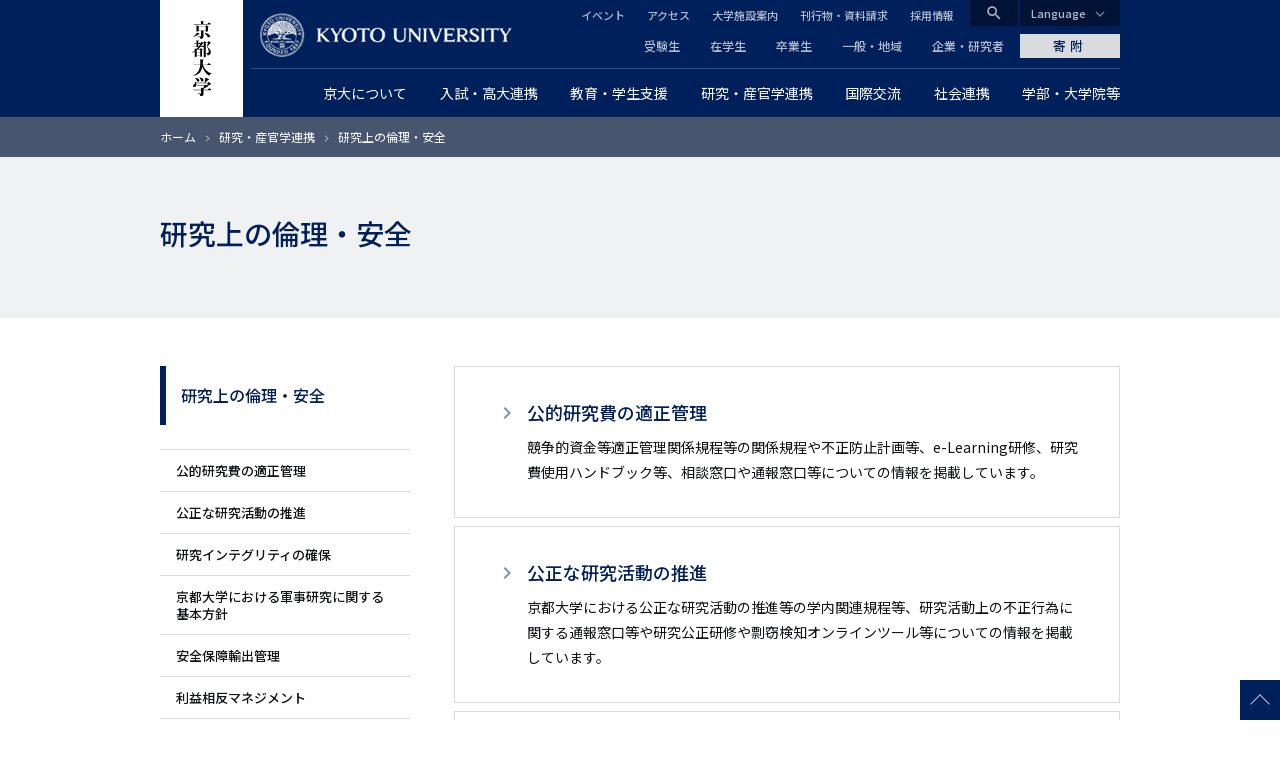

--- FILE ---
content_type: text/html; charset=UTF-8
request_url: https://www.kyoto-u.ac.jp/ja/research/rule
body_size: 12012
content:
<!DOCTYPE html>
<html lang="ja" dir="ltr" prefix="content: http://purl.org/rss/1.0/modules/content/  dc: http://purl.org/dc/terms/  foaf: http://xmlns.com/foaf/0.1/  og: http://ogp.me/ns#  rdfs: http://www.w3.org/2000/01/rdf-schema#  schema: http://schema.org/  sioc: http://rdfs.org/sioc/ns#  sioct: http://rdfs.org/sioc/types#  skos: http://www.w3.org/2004/02/skos/core#  xsd: http://www.w3.org/2001/XMLSchema# ">
  <head>
    <meta charset="utf-8" />
<style>/* @see https://github.com/aFarkas/lazysizes#broken-image-symbol */.js img.lazyload:not([src]) { visibility: hidden; }/* @see https://github.com/aFarkas/lazysizes#automatically-setting-the-sizes-attribute */.js img.lazyloaded[data-sizes=auto] { display: block; width: 100%; }</style>
<link rel="canonical" href="https://www.kyoto-u.ac.jp/ja/research/rule" />
<link rel="shortlink" href="https://www.kyoto-u.ac.jp/ja/research/rule" />
<meta property="og:site_name" content="京都大学" />
<meta property="og:type" content="article" />
<meta property="og:url" content="https://www.kyoto-u.ac.jp/ja/research/rule" />
<meta property="og:title" content="研究上の倫理・安全" />
<meta name="twitter:card" content="summary_large_image" />
<meta name="Generator" content="Drupal 11 (https://www.drupal.org)" />
<meta name="MobileOptimized" content="width" />
<meta name="HandheldFriendly" content="true" />
<meta name="viewport" content="width=device-width, initial-scale=1.0" />
<meta property="og:locale" content="ja_JP" />
<meta name="theme-color" content="#00205b" />
<link rel="apple-touch-icon" href="https://www.kyoto-u.ac.jp/themes/custom/camphor/images/apple-touch-icon.png" />
<meta property="og:image" content="https://www.kyoto-u.ac.jp/themes/custom/camphor/images/ogimage.png" />
<link rel="icon" href="/themes/custom/camphor/favicon.ico" type="image/vnd.microsoft.icon" />
<link rel="alternate" hreflang="ja" href="https://www.kyoto-u.ac.jp/ja/research/rule" />

    <title>研究上の倫理・安全 | 京都大学</title>
    <link rel="stylesheet" media="all" href="/sites/default/files/css/css_ZZ4A0Xt2LTuv5nMXeqkV0nXTdRk0J_wphM0NqYJQO74.css?delta=0&amp;language=ja&amp;theme=camphor&amp;include=eJxFjUESwiAQBD9E5EmpAbYIZmFTu2CJr9dSo7fp7sNE1GMT9ZklgBfrk0vLLn41U0acf80wmz7A6NyVzJDJTm6SXk2UfNJxgC-44v4RTbSCy4PcPtYE24JAk9_H8gPHmDL6mopFuZFOL42isLNpner7-QlejUV_" />
<link rel="stylesheet" media="all" href="/sites/default/files/css/css_qu7_n9ooa_4Gvwa0f0xIzhljYL6ZNuDjR7LMuzHr1n4.css?delta=1&amp;language=ja&amp;theme=camphor&amp;include=eJxFjUESwiAQBD9E5EmpAbYIZmFTu2CJr9dSo7fp7sNE1GMT9ZklgBfrk0vLLn41U0acf80wmz7A6NyVzJDJTm6SXk2UfNJxgC-44v4RTbSCy4PcPtYE24JAk9_H8gPHmDL6mopFuZFOL42isLNpner7-QlejUV_" />
<link rel="stylesheet" media="all" href="//fonts.googleapis.com/css2?family=Lora:wght@500&amp;family=Noto+Sans+JP:wght@400;500&amp;display=swap" />
<link rel="stylesheet" media="all" href="//fonts.googleapis.com/css2?family=Material+Icons" />
<link rel="stylesheet" media="print" href="/sites/default/files/css/css_DnnCR_0XCteU8WvaNL-jo14D2nu2j84JVvukSFvThBM.css?delta=4&amp;language=ja&amp;theme=camphor&amp;include=eJxFjUESwiAQBD9E5EmpAbYIZmFTu2CJr9dSo7fp7sNE1GMT9ZklgBfrk0vLLn41U0acf80wmz7A6NyVzJDJTm6SXk2UfNJxgC-44v4RTbSCy4PcPtYE24JAk9_H8gPHmDL6mopFuZFOL42isLNpner7-QlejUV_" />

    <script type="application/json" data-drupal-selector="drupal-settings-json">{"path":{"baseUrl":"\/","pathPrefix":"ja\/","currentPath":"node\/18639","currentPathIsAdmin":false,"isFront":false,"currentLanguage":"ja"},"pluralDelimiter":"\u0003","suppressDeprecationErrors":true,"gtag":{"tagId":"","consentMode":false,"otherIds":[],"events":[],"additionalConfigInfo":[]},"ajaxPageState":{"libraries":"eJxdj0EOgzAMBD8UyJOQSSyT4mAUJ1XN65tWpai9rHZmTxsg74sUTywz8KDVOG3kwkczEgS7NIOq-RkUz55RFQj15E1i36RgbyUDpwMdiRDjVIE89fjnEW7w-JXZrW2KoMssUKJf2_AFx2DS6hSTBrljMS8bBuHuD_OvcFqhJq0pqI-l7cDjZZyaVszvD0-VlGJc","theme":"camphor","theme_token":null},"ajaxTrustedUrl":[],"gtm":{"tagId":null,"settings":{"data_layer":"dataLayer","include_classes":false,"allowlist_classes":"google\nnonGooglePixels\nnonGoogleScripts\nnonGoogleIframes","blocklist_classes":"customScripts\ncustomPixels","include_environment":false,"environment_id":"","environment_token":""},"tagIds":["GTM-PVPH2PW"]},"lazy":{"lazysizes":{"lazyClass":"lazyload","loadedClass":"lazyloaded","loadingClass":"lazyloading","preloadClass":"lazypreload","errorClass":"lazyerror","autosizesClass":"lazyautosizes","srcAttr":"data-src","srcsetAttr":"data-srcset","sizesAttr":"data-sizes","minSize":40,"customMedia":[],"init":true,"expFactor":1.5,"hFac":0.8,"loadMode":2,"loadHidden":true,"ricTimeout":0,"throttleDelay":125,"plugins":[]},"placeholderSrc":"","preferNative":false,"minified":true,"libraryPath":"\/libraries\/lazysizes"},"statistics":{"data":{"nid":"18639"},"url":"\/modules\/contrib\/statistics\/statistics.php"},"camphor":{"search_view_path":"\/ja\/search"},"user":{"uid":0,"permissionsHash":"b69312ca33713c7b39d33701a0637d59ab31d40993fd2e8c8ce75feeb3c16c18"}}</script>
<script src="/sites/default/files/js/js_nLEIK4XX99YtlyCTslopx58sCv5mvfcCH4DM7PQ_APo.js?scope=header&amp;delta=0&amp;language=ja&amp;theme=camphor&amp;include=eJxdyEEKgDAMBdELVXMk-VaJldSUJoL19OpKdPNgJiKXRSux6AjpzJukjQOrssyDg4lv_t1jxfGdOQjORg_BHJ7MUzSa6l4g_Xsuuesr_Q"></script>
<script src="/modules/contrib/google_tag/js/gtag.js?t8ujfj"></script>
<script src="/modules/contrib/google_tag/js/gtm.js?t8ujfj"></script>

  </head>
  <body class="path-node page-node-type-page">
        <a href="#main-content" class="visually-hidden focusable skip-link">
      メインコンテンツに移動
    </a>
    <noscript><iframe src="https://www.googletagmanager.com/ns.html?id=GTM-PVPH2PW"
                  height="0" width="0" style="display:none;visibility:hidden"></iframe></noscript>

      <div class="dialog-off-canvas-main-canvas" data-off-canvas-main-canvas>
    



<div class="layout-page">
  <header class="layout-header js-smooth-scroll-header" role="banner">
    <div class="js-header-search layout-header-search">
      <div class="layout-container layout-header-search__inner">
        <div class="layout-header-search__form">
          <div class="layout-header-search__type">
            <label class="js-header-search-type layout-header-search__type-label radio">
              <input class="radio__input" type="radio" value="site" name="search-type" checked />
              <span class="radio__text">サイト内検索</span>
            </label>
            <label class="js-header-search-type layout-header-search__type-label radio">
              <input class="radio__input" type="radio" value="teacher" name="search-type" />
              <span class="radio__text">教員検索</span>
            </label>
          </div>
          <form role="search" method="get" action="/ja/search" class="js-header-search-form layout-header-search__keyword">
            <input type="search" name="q" placeholder="Search..." class="js-header-search-form-keyword" />
            <button type="submit" aria-label="Search">検索</button>
          </form>
          <button type="button" class="js-header-search-toggle layout-header-search__close" aria-label="Close">
            <i class="material-icons">close</i>
            <span class="layout-header-search__close-text">CLOSE</span>
          </button>
        </div>
      </div>
    </div>
    <div class="layout-header-content-wrapper">
      <a class="layout-header-vertical-logo" href="/ja"><img src="/themes/custom/camphor/images/header-logo-vertical.svg" alt="Kyoto University"></a>
      <div class="layout-header-body">
        <a class="layout-header-horizontal-logo" href="/ja">
          <picture>
            <source srcset="/themes/custom/camphor/images/header-logo-horizontal-1x.png, /themes/custom/camphor/images/header-logo-horizontal.svg 2x">
            <img src="/themes/custom/camphor/images/header-logo-horizontal.svg" alt="Kyoto University">
          </picture>
        </a>
        <div class="layout-header-buttons">
          <button class="js-header-search-toggle layout-header-buttons__button--search"><i class="material-icons">search</i></button>
          <button class="js-header-menu-toggle layout-header-buttons__button--menu"><i class="material-icons">menu</i></button>
        </div>
        <div class="layout-header-region js-header-menu">
            <div class="region region-header">
    <nav role="navigation" aria-labelledby="block-global-navigation-menu" id="block-global-navigation" class="header-global-navigation block block-menu navigation menu--main">
            
  <h2 class="visually-hidden" id="block-global-navigation-menu">グローバルナビゲーション</h2>
  

        
               <ul data-region="header" data-block-id="block-global-navigation" class="menu menu--level-0 menu-main menu-main--level-0"> 
                            <li class="megaParent hasChild cc6 left menu__item menu__item--level-0 menu-main__item menu-main__item--level-0 is-expanded">
                <a href="/ja/about"  class="megaParent hasChild cc6 left menu__link menu__link--level-0 menu-main__link menu-main__link--level-0">
          <span class="menu__link-text menu__link-text--level-0 menu-main__link-text menu-main__link-text--level-0">京大について</span>
        </a>

                                 <ul data-region="header" data-block-id="block-global-navigation" class="menu menu-main menu--level-1 menu-main--level-1"> 
                            <li class="menu__item menu__item--level-1 menu-main__item menu-main__item--level-1 is-collapsed">
                <a href="/ja/about/president"  class="menu__link menu__link--level-1 menu-main__link menu-main__link--level-1">
          <span class="menu__link-text menu__link-text--level-1 menu-main__link-text menu-main__link-text--level-1">総長からのメッセージ</span>
        </a>

              </li>
                            <li class="menu__item menu__item--level-1 menu-main__item menu-main__item--level-1 is-collapsed">
                <a href="/ja/about/operation"  class="menu__link menu__link--level-1 menu-main__link menu-main__link--level-1">
          <span class="menu__link-text menu__link-text--level-1 menu-main__link-text menu-main__link-text--level-1">理念・沿革・運営・将来構想</span>
        </a>

              </li>
                            <li class="menu__item menu__item--level-1 menu-main__item menu-main__item--level-1 is-collapsed">
                <a href="/ja/about/evaluation"  class="menu__link menu__link--level-1 menu-main__link menu-main__link--level-1">
          <span class="menu__link-text menu__link-text--level-1 menu-main__link-text menu-main__link-text--level-1">大学評価</span>
        </a>

              </li>
                            <li class="menu__item menu__item--level-1 menu-main__item menu-main__item--level-1 is-collapsed">
                <a href="/ja/about/data"  class="menu__link menu__link--level-1 menu-main__link menu-main__link--level-1">
          <span class="menu__link-text menu__link-text--level-1 menu-main__link-text menu-main__link-text--level-1">データから見る京都大学</span>
        </a>

              </li>
                            <li class="menu__item menu__item--level-1 menu-main__item menu-main__item--level-1 is-collapsed">
                <a href="/ja/about/organization"  class="menu__link menu__link--level-1 menu-main__link menu-main__link--level-1">
          <span class="menu__link-text menu__link-text--level-1 menu-main__link-text menu-main__link-text--level-1">役員等・組織・諸規程</span>
        </a>

              </li>
                            <li class="menu__item menu__item--level-1 menu-main__item menu-main__item--level-1 is-collapsed">
                <a href="/ja/about/history"  class="menu__link menu__link--level-1 menu-main__link menu-main__link--level-1">
          <span class="menu__link-text menu__link-text--level-1 menu-main__link-text menu-main__link-text--level-1">栄誉等</span>
        </a>

              </li>
                            <li class="menu__item menu__item--level-1 menu-main__item menu-main__item--level-1 is-collapsed">
                <a href="/ja/about/facilities"  class="menu__link menu__link--level-1 menu-main__link menu-main__link--level-1">
          <span class="menu__link-text menu__link-text--level-1 menu-main__link-text menu-main__link-text--level-1">キャンパス・施設案内</span>
        </a>

              </li>
                            <li class="menu__item menu__item--level-1 menu-main__item menu-main__item--level-1 is-collapsed">
                <a href="/ja/about/public"  class="menu__link menu__link--level-1 menu-main__link menu-main__link--level-1">
          <span class="menu__link-text menu__link-text--level-1 menu-main__link-text menu-main__link-text--level-1">広報活動</span>
        </a>

              </li>
                            <li class="menu__item menu__item--level-1 menu-main__item menu-main__item--level-1 is-collapsed">
                <a href="/ja/about/procurance"  class="menu__link menu__link--level-1 menu-main__link menu-main__link--level-1">
          <span class="menu__link-text menu__link-text--level-1 menu-main__link-text menu-main__link-text--level-1">調達情報</span>
        </a>

              </li>
                            <li class="menu__item menu__item--level-1 menu-main__item menu-main__item--level-1 is-collapsed">
                <a href="/ja/about/foundation"  class="menu__link menu__link--level-1 menu-main__link menu-main__link--level-1">
          <span class="menu__link-text menu__link-text--level-1 menu-main__link-text menu-main__link-text--level-1">法人としての取組</span>
        </a>

              </li>
                            <li class="menu__item menu__item--level-1 menu-main__item menu-main__item--level-1 is-collapsed">
                <a href="/ja/about/diversity"  class="menu__link menu__link--level-1 menu-main__link menu-main__link--level-1">
          <span class="menu__link-text menu__link-text--level-1 menu-main__link-text menu-main__link-text--level-1">ダイバーシティ推進について</span>
        </a>

              </li>
                            <li class="menu__item menu__item--level-1 menu-main__item menu-main__item--level-1 is-collapsed">
                <a href="/ja/about/publication"  class="menu__link menu__link--level-1 menu-main__link menu-main__link--level-1">
          <span class="menu__link-text menu__link-text--level-1 menu-main__link-text menu-main__link-text--level-1">公表事項</span>
        </a>

              </li>
                            <li class="menu__item menu__item--level-1 menu-main__item menu-main__item--level-1 is-collapsed">
                <a href="/ja/about/disclosures"  class="menu__link menu__link--level-1 menu-main__link menu-main__link--level-1">
          <span class="menu__link-text menu__link-text--level-1 menu-main__link-text menu-main__link-text--level-1">情報公開</span>
        </a>

              </li>
                            <li class="menu__item menu__item--level-1 menu-main__item menu-main__item--level-1 is-collapsed">
                <a href="/ja/about/ranking"  class="menu__link menu__link--level-1 menu-main__link menu-main__link--level-1">
          <span class="menu__link-text menu__link-text--level-1 menu-main__link-text menu-main__link-text--level-1">世界から見た京都大学</span>
        </a>

              </li>
        </ul>
  
              </li>
                            <li class="megaParent hasChild cc7 left menu__item menu__item--level-0 menu-main__item menu-main__item--level-0 is-expanded">
                <a href="/ja/admissions"  class="megaParent hasChild cc7 left menu__link menu__link--level-0 menu-main__link menu-main__link--level-0">
          <span class="menu__link-text menu__link-text--level-0 menu-main__link-text menu-main__link-text--level-0">入試・高大連携</span>
        </a>

                                 <ul data-region="header" data-block-id="block-global-navigation" class="menu menu-main menu--level-1 menu-main--level-1"> 
                            <li class="menu__item menu__item--level-1 menu-main__item menu-main__item--level-1 is-collapsed">
                <a href="/ja/admissions/undergrad"  class="menu__link menu__link--level-1 menu-main__link menu-main__link--level-1">
          <span class="menu__link-text menu__link-text--level-1 menu-main__link-text menu-main__link-text--level-1">一般選抜</span>
        </a>

              </li>
                            <li class="menu__item menu__item--level-1 menu-main__item menu-main__item--level-1 is-collapsed">
                <a href="/ja/admissions/tokusyoku"  class="menu__link menu__link--level-1 menu-main__link menu-main__link--level-1">
          <span class="menu__link-text menu__link-text--level-1 menu-main__link-text menu-main__link-text--level-1">特色入試</span>
        </a>

              </li>
                            <li class="menu__item menu__item--level-1 menu-main__item menu-main__item--level-1 is-collapsed">
                <a href="/ja/admissions/other"  class="menu__link menu__link--level-1 menu-main__link menu-main__link--level-1">
          <span class="menu__link-text menu__link-text--level-1 menu-main__link-text menu-main__link-text--level-1">その他の学部入学試験</span>
        </a>

              </li>
                            <li class="menu__item menu__item--level-1 menu-main__item menu-main__item--level-1 is-collapsed">
                <a href="/ja/admissions/international"  class="menu__link menu__link--level-1 menu-main__link menu-main__link--level-1">
          <span class="menu__link-text menu__link-text--level-1 menu-main__link-text menu-main__link-text--level-1">留学生のための入試</span>
        </a>

              </li>
                            <li class="menu__item menu__item--level-1 menu-main__item menu-main__item--level-1 is-collapsed">
                <a href="/ja/admissions/grad"  class="menu__link menu__link--level-1 menu-main__link menu-main__link--level-1">
          <span class="menu__link-text menu__link-text--level-1 menu-main__link-text menu-main__link-text--level-1">大学院入試</span>
        </a>

              </li>
                            <li class="menu__item menu__item--level-1 menu-main__item menu-main__item--level-1">
                <a href="/ja/admissions/reasonable-accommodation"  class="menu__link menu__link--level-1 menu-main__link menu-main__link--level-1">
          <span class="menu__link-text menu__link-text--level-1 menu-main__link-text menu-main__link-text--level-1">入学者選抜における合理的配慮について</span>
        </a>

              </li>
                            <li class="menu__item menu__item--level-1 menu-main__item menu-main__item--level-1 is-collapsed">
                <a href="/ja/admissions/examination-fee"  class="menu__link menu__link--level-1 menu-main__link menu-main__link--level-1">
          <span class="menu__link-text menu__link-text--level-1 menu-main__link-text menu-main__link-text--level-1">入学検定料について</span>
        </a>

              </li>
                            <li class="menu__item menu__item--level-1 menu-main__item menu-main__item--level-1">
                <a href="https://www.kuac.kyoto-u.ac.jp/navi_grad/"  class="menu__link menu__link--level-1 menu-main__link menu-main__link--level-1">
          <span class="menu__link-text menu__link-text--level-1 menu-main__link-text menu-main__link-text--level-1">京都大学受験生ナビゲーション</span>
        </a>

              </li>
                            <li class="menu__item menu__item--level-1 menu-main__item menu-main__item--level-1">
                <a href="/ja/admissions/about/open"  class="menu__link menu__link--level-1 menu-main__link menu-main__link--level-1">
          <span class="menu__link-text menu__link-text--level-1 menu-main__link-text menu-main__link-text--level-1">オープンキャンパス</span>
        </a>

              </li>
                            <li class="menu__item menu__item--level-1 menu-main__item menu-main__item--level-1 is-collapsed">
                <a href="/ja/admissions/koudai"  class="menu__link menu__link--level-1 menu-main__link menu-main__link--level-1">
          <span class="menu__link-text menu__link-text--level-1 menu-main__link-text menu-main__link-text--level-1">高大連携</span>
        </a>

              </li>
                            <li class="menu__item menu__item--level-1 menu-main__item menu-main__item--level-1 is-collapsed">
                <a href="https://www.cwr.kyoto-u.ac.jp/story/message/"  class="menu__link menu__link--level-1 menu-main__link menu-main__link--level-1">
          <span class="menu__link-text menu__link-text--level-1 menu-main__link-text menu-main__link-text--level-1">女子高生へのメッセージ</span>
        </a>

              </li>
                            <li class="menu__item menu__item--level-1 menu-main__item menu-main__item--level-1 is-collapsed">
                <a href="/ja/admissions/about/admission"  class="menu__link menu__link--level-1 menu-main__link menu-main__link--level-1">
          <span class="menu__link-text menu__link-text--level-1 menu-main__link-text menu-main__link-text--level-1">大学案内冊子「知と自由への誘い」</span>
        </a>

              </li>
                            <li class="menu__item menu__item--level-1 menu-main__item menu-main__item--level-1 is-collapsed">
                <a href="/ja/admissions/related"  class="menu__link menu__link--level-1 menu-main__link menu-main__link--level-1">
          <span class="menu__link-text menu__link-text--level-1 menu-main__link-text menu-main__link-text--level-1">関連情報</span>
        </a>

              </li>
        </ul>
  
              </li>
                            <li class="megaParent hasChild cc7 center menu__item menu__item--level-0 menu-main__item menu-main__item--level-0 is-expanded">
                <a href="/ja/education-campus"  class="megaParent hasChild cc7 center menu__link menu__link--level-0 menu-main__link menu-main__link--level-0">
          <span class="menu__link-text menu__link-text--level-0 menu-main__link-text menu-main__link-text--level-0">教育・学生支援</span>
        </a>

                                 <ul data-region="header" data-block-id="block-global-navigation" class="menu menu-main menu--level-1 menu-main--level-1"> 
                            <li class="menu__item menu__item--level-1 menu-main__item menu-main__item--level-1 is-collapsed">
                <a href="/ja/education-campus/curriculum"  class="menu__link menu__link--level-1 menu-main__link menu-main__link--level-1">
          <span class="menu__link-text menu__link-text--level-1 menu-main__link-text menu-main__link-text--level-1">教育の体制と内容</span>
        </a>

              </li>
                            <li class="menu__item menu__item--level-1 menu-main__item menu-main__item--level-1 is-collapsed">
                <a href="/ja/education-campus/tuition"  class="menu__link menu__link--level-1 menu-main__link menu-main__link--level-1">
          <span class="menu__link-text menu__link-text--level-1 menu-main__link-text menu-main__link-text--level-1">経済支援</span>
        </a>

              </li>
                            <li class="menu__item menu__item--level-1 menu-main__item menu-main__item--level-1">
                <a href="/ja/education-campus/student-3"  class="menu__link menu__link--level-1 menu-main__link menu-main__link--level-1">
          <span class="menu__link-text menu__link-text--level-1 menu-main__link-text menu-main__link-text--level-1">海外留学を希望する京大生へ</span>
        </a>

              </li>
                            <li class="menu__item menu__item--level-1 menu-main__item menu-main__item--level-1 is-collapsed">
                <a href="/ja/education-campus/campus-event"  class="menu__link menu__link--level-1 menu-main__link menu-main__link--level-1">
          <span class="menu__link-text menu__link-text--level-1 menu-main__link-text menu-main__link-text--level-1">大学行事</span>
        </a>

              </li>
                            <li class="menu__item menu__item--level-1 menu-main__item menu-main__item--level-1 is-collapsed">
                <a href="/ja/education-campus/support"  class="menu__link menu__link--level-1 menu-main__link menu-main__link--level-1">
          <span class="menu__link-text menu__link-text--level-1 menu-main__link-text menu-main__link-text--level-1">課外活動支援</span>
        </a>

              </li>
                            <li class="menu__item menu__item--level-1 menu-main__item menu-main__item--level-1 is-collapsed">
                <a href="/ja/education-campus/Recognition"  class="menu__link menu__link--level-1 menu-main__link menu-main__link--level-1">
          <span class="menu__link-text menu__link-text--level-1 menu-main__link-text menu-main__link-text--level-1">学生表彰など</span>
        </a>

              </li>
                            <li class="menu__item menu__item--level-1 menu-main__item menu-main__item--level-1 is-collapsed">
                <a href="/ja/education-campus/counseling"  class="menu__link menu__link--level-1 menu-main__link menu-main__link--level-1">
          <span class="menu__link-text menu__link-text--level-1 menu-main__link-text menu-main__link-text--level-1">学生相談・障害学生支援・就職</span>
        </a>

              </li>
                            <li class="menu__item menu__item--level-1 menu-main__item menu-main__item--level-1 is-collapsed">
                <a href="/ja/education-campus/campuslife"  class="menu__link menu__link--level-1 menu-main__link menu-main__link--level-1">
          <span class="menu__link-text menu__link-text--level-1 menu-main__link-text menu-main__link-text--level-1">キャンパスライフ支援</span>
        </a>

              </li>
                            <li class="menu__item menu__item--level-1 menu-main__item menu-main__item--level-1 is-collapsed">
                <a href="/ja/education-campus/contact"  class="menu__link menu__link--level-1 menu-main__link menu-main__link--level-1">
          <span class="menu__link-text menu__link-text--level-1 menu-main__link-text menu-main__link-text--level-1">学生支援の窓口・証明書発行など</span>
        </a>

              </li>
                            <li class="menu__item menu__item--level-1 menu-main__item menu-main__item--level-1 is-collapsed">
                <a href="/ja/education-campus/cli"  class="menu__link menu__link--level-1 menu-main__link menu-main__link--level-1">
          <span class="menu__link-text menu__link-text--level-1 menu-main__link-text menu-main__link-text--level-1">学生支援の情報発信</span>
        </a>

              </li>
                            <li class="menu__item menu__item--level-1 menu-main__item menu-main__item--level-1 is-collapsed">
                <a href="/ja/education-campus/students2"  class="menu__link menu__link--level-1 menu-main__link menu-main__link--level-1">
          <span class="menu__link-text menu__link-text--level-1 menu-main__link-text menu-main__link-text--level-1"> 京都大学に在籍する留学生の方へ </span>
        </a>

              </li>
        </ul>
  
              </li>
                            <li class="megaParent hasChild cc8 right menu__item menu__item--level-0 menu-main__item menu-main__item--level-0 is-expanded is-active-trail">
                <a href="/ja/research"  class="megaParent hasChild cc8 right menu__link menu__link--level-0 menu-main__link menu-main__link--level-0">
          <span class="menu__link-text menu__link-text--level-0 menu-main__link-text menu-main__link-text--level-0">研究・産官学連携</span>
        </a>

                                 <ul data-region="header" data-block-id="block-global-navigation" class="menu menu-main menu--level-1 menu-main--level-1"> 
                            <li class="menu__item menu__item--level-1 menu-main__item menu-main__item--level-1 is-collapsed">
                <a href="/ja/research/activity"  class="menu__link menu__link--level-1 menu-main__link menu-main__link--level-1">
          <span class="menu__link-text menu__link-text--level-1 menu-main__link-text menu-main__link-text--level-1">研究活動を知る</span>
        </a>

              </li>
                            <li class="menu__item menu__item--level-1 menu-main__item menu-main__item--level-1 is-collapsed">
                <a href="/ja/research/research-policy"  class="menu__link menu__link--level-1 menu-main__link menu-main__link--level-1">
          <span class="menu__link-text menu__link-text--level-1 menu-main__link-text menu-main__link-text--level-1">研究成果の公開ポリシー</span>
        </a>

              </li>
                            <li class="menu__item menu__item--level-1 menu-main__item menu-main__item--level-1">
                <a href="https://iac.kyoto-u.ac.jp/"  class="menu__link menu__link--level-1 menu-main__link menu-main__link--level-1">
          <span class="menu__link-text menu__link-text--level-1 menu-main__link-text menu-main__link-text--level-1">産官学連携（共同研究・知的財産・ベンチャー支援）</span>
        </a>

              </li>
                            <li class="menu__item menu__item--level-1 menu-main__item menu-main__item--level-1 is-collapsed">
                <a href="/ja/research/donation"  class="menu__link menu__link--level-1 menu-main__link menu-main__link--level-1">
          <span class="menu__link-text menu__link-text--level-1 menu-main__link-text menu-main__link-text--level-1">京都大学に寄附する</span>
        </a>

              </li>
                            <li class="menu__item menu__item--level-1 menu-main__item menu-main__item--level-1 is-collapsed">
                <a href="/ja/research/recruit"  class="menu__link menu__link--level-1 menu-main__link menu-main__link--level-1">
          <span class="menu__link-text menu__link-text--level-1 menu-main__link-text menu-main__link-text--level-1">京都大学で研究したい</span>
        </a>

              </li>
                            <li class="menu__item menu__item--level-1 menu-main__item menu-main__item--level-1 is-collapsed">
                <a href="/ja/research/support"  class="menu__link menu__link--level-1 menu-main__link menu-main__link--level-1">
          <span class="menu__link-text menu__link-text--level-1 menu-main__link-text menu-main__link-text--level-1">研究支援体制について</span>
        </a>

              </li>
                            <li class="menu__item menu__item--level-1 menu-main__item menu-main__item--level-1 is-collapsed">
                <a href="/ja/research/resource"  class="menu__link menu__link--level-1 menu-main__link menu-main__link--level-1">
          <span class="menu__link-text menu__link-text--level-1 menu-main__link-text menu-main__link-text--level-1">研究者が受けられる研究費・研究支援</span>
        </a>

              </li>
                            <li class="menu__item menu__item--level-1 menu-main__item menu-main__item--level-1 is-collapsed is-active-trail">
                <a href="/ja/research/rule"  class="menu__link menu__link--level-1 menu-main__link menu-main__link--level-1">
          <span class="menu__link-text menu__link-text--level-1 menu-main__link-text menu-main__link-text--level-1">研究上の倫理・安全</span>
        </a>

              </li>
                            <li class="menu__item menu__item--level-1 menu-main__item menu-main__item--level-1">
                <a href="/ja/research/Additional-Position"  class="menu__link menu__link--level-1 menu-main__link menu-main__link--level-1">
          <span class="menu__link-text menu__link-text--level-1 menu-main__link-text menu-main__link-text--level-1">教職員に兼業を依頼したい</span>
        </a>

              </li>
        </ul>
  
              </li>
                            <li class="menu__item menu__item--level-0 menu-main__item menu-main__item--level-0 is-expanded">
                <a href="/ja/international"  class="menu__link menu__link--level-0 menu-main__link menu-main__link--level-0">
          <span class="menu__link-text menu__link-text--level-0 menu-main__link-text menu-main__link-text--level-0">国際交流</span>
        </a>

                                 <ul data-region="header" data-block-id="block-global-navigation" class="menu menu-main menu--level-1 menu-main--level-1"> 
                            <li class="menu__item menu__item--level-1 menu-main__item menu-main__item--level-1 is-collapsed">
                <a href="/ja/international/global-bridge"  class="menu__link menu__link--level-1 menu-main__link menu-main__link--level-1">
          <span class="menu__link-text menu__link-text--level-1 menu-main__link-text menu-main__link-text--level-1">世界とつながる京都大学</span>
        </a>

              </li>
                            <li class="menu__item menu__item--level-1 menu-main__item menu-main__item--level-1 is-collapsed">
                <a href="/ja/international/students1"  class="menu__link menu__link--level-1 menu-main__link menu-main__link--level-1">
          <span class="menu__link-text menu__link-text--level-1 menu-main__link-text menu-main__link-text--level-1">京都大学への留学を希望する方へ</span>
        </a>

              </li>
                            <li class="menu__item menu__item--level-1 menu-main__item menu-main__item--level-1 is-collapsed">
                <a href="/ja/international/org2"  class="menu__link menu__link--level-1 menu-main__link menu-main__link--level-1">
          <span class="menu__link-text menu__link-text--level-1 menu-main__link-text menu-main__link-text--level-1">国際化を支える学内組織</span>
        </a>

              </li>
                            <li class="menu__item menu__item--level-1 menu-main__item menu-main__item--level-1 is-collapsed">
                <a href="/ja/international/researcher"  class="menu__link menu__link--level-1 menu-main__link menu-main__link--level-1">
          <span class="menu__link-text menu__link-text--level-1 menu-main__link-text menu-main__link-text--level-1">外国人研究者へのサポート</span>
        </a>

              </li>
                            <li class="menu__item menu__item--level-1 menu-main__item menu-main__item--level-1">
                <a href="/ja/education-campus/student-3"  class="menu__link menu__link--level-1 menu-main__link menu-main__link--level-1">
          <span class="menu__link-text menu__link-text--level-1 menu-main__link-text menu-main__link-text--level-1">海外留学を希望する京大生へ</span>
        </a>

              </li>
        </ul>
  
              </li>
                            <li class="megaParent hasChild cc6 right menu__item menu__item--level-0 menu-main__item menu-main__item--level-0 is-expanded">
                <a href="/ja/social"  class="megaParent hasChild cc6 right menu__link menu__link--level-0 menu-main__link menu-main__link--level-0">
          <span class="menu__link-text menu__link-text--level-0 menu-main__link-text menu-main__link-text--level-0">社会連携</span>
        </a>

                                 <ul data-region="header" data-block-id="block-global-navigation" class="menu menu-main menu--level-1 menu-main--level-1"> 
                            <li class="menu__item menu__item--level-1 menu-main__item menu-main__item--level-1 is-collapsed">
                <a href="/ja/social/open-course"  class="menu__link menu__link--level-1 menu-main__link menu-main__link--level-1">
          <span class="menu__link-text menu__link-text--level-1 menu-main__link-text menu-main__link-text--level-1">公開講座・講演会等</span>
        </a>

              </li>
                            <li class="menu__item menu__item--level-1 menu-main__item menu-main__item--level-1 is-collapsed">
                <a href="/ja/social#京大の研究・教育を知る"  class="menu__link menu__link--level-1 menu-main__link menu-main__link--level-1">
          <span class="menu__link-text menu__link-text--level-1 menu-main__link-text menu-main__link-text--level-1">京大の研究・教育を知る</span>
        </a>

              </li>
                            <li class="menu__item menu__item--level-1 menu-main__item menu-main__item--level-1 is-collapsed">
                <a href="/ja/social#社会人向け教育"  class="menu__link menu__link--level-1 menu-main__link menu-main__link--level-1">
          <span class="menu__link-text menu__link-text--level-1 menu-main__link-text menu-main__link-text--level-1">社会人向け教育</span>
        </a>

              </li>
                            <li class="menu__item menu__item--level-1 menu-main__item menu-main__item--level-1 is-collapsed">
                <a href="/ja/social#教育・研究に関する情報・資料公開"  class="menu__link menu__link--level-1 menu-main__link menu-main__link--level-1">
          <span class="menu__link-text menu__link-text--level-1 menu-main__link-text menu-main__link-text--level-1">教育・研究に関する情報・資料公開</span>
        </a>

              </li>
                            <li class="menu__item menu__item--level-1 menu-main__item menu-main__item--level-1 is-collapsed">
                <a href="/ja/social/regional-cooperation"  class="menu__link menu__link--level-1 menu-main__link menu-main__link--level-1">
          <span class="menu__link-text menu__link-text--level-1 menu-main__link-text menu-main__link-text--level-1">産官学・地域等との連携</span>
        </a>

              </li>
                            <li class="menu__item menu__item--level-1 menu-main__item menu-main__item--level-1 is-collapsed">
                <a href="/ja/social#京大とのつながりを深める"  class="menu__link menu__link--level-1 menu-main__link menu-main__link--level-1">
          <span class="menu__link-text menu__link-text--level-1 menu-main__link-text menu-main__link-text--level-1">京大とのつながりを深める</span>
        </a>

              </li>
                            <li class="menu__item menu__item--level-1 menu-main__item menu-main__item--level-1 is-collapsed">
                <a href="/ja/social#社会に開かれた施設等"  class="menu__link menu__link--level-1 menu-main__link menu-main__link--level-1">
          <span class="menu__link-text menu__link-text--level-1 menu-main__link-text menu-main__link-text--level-1">社会に開かれた施設等</span>
        </a>

              </li>
                            <li class="menu__item menu__item--level-1 menu-main__item menu-main__item--level-1 is-collapsed">
                <a href="/ja/social#終了した全学的なイベント"  class="menu__link menu__link--level-1 menu-main__link menu-main__link--level-1">
          <span class="menu__link-text menu__link-text--level-1 menu-main__link-text menu-main__link-text--level-1">終了した全学的なイベント</span>
        </a>

              </li>
        </ul>
  
              </li>
                            <li class="megaParent cc8 right menu__item menu__item--level-0 menu-main__item menu-main__item--level-0">
                <a href="/ja/faculties-and-graduate"  class="megaParent cc8 right menu__link menu__link--level-0 menu-main__link menu-main__link--level-0">
          <span class="menu__link-text menu__link-text--level-0 menu-main__link-text menu-main__link-text--level-0">学部・大学院等</span>
        </a>

              </li>
        </ul>
   


  </nav>
<nav role="navigation" aria-labelledby="block-header-primary-links-menu" id="block-header-primary-links" class="header-primary-links block block-menu navigation menu--header-primary">
            
  <h2 class="visually-hidden" id="block-header-primary-links-menu">ヘッダー プライマリーリンク</h2>
  

        
               <ul data-block-id="block-header-primary-links" class="menu menu--level-0 menu-header-primary menu-header-primary--level-0"> 
                      <li class="menu__item menu__item--level-0 menu-header-primary__item menu-header-primary__item--level-0">
        <a href="/ja/prospective" class="menu__link menu__link--level-0 menu-header-primary__link menu-header-primary__link--level-0" data-drupal-link-system-path="node/129">受験生</a>
              </li>
                      <li class="menu__item menu__item--level-0 menu-header-primary__item menu-header-primary__item--level-0">
        <a href="/ja/students" class="menu__link menu__link--level-0 menu-header-primary__link menu-header-primary__link--level-0" data-drupal-link-system-path="node/130">在学生</a>
              </li>
                      <li class="menu__item menu__item--level-0 menu-header-primary__item menu-header-primary__item--level-0">
        <a href="/ja/alumni" class="menu__link menu__link--level-0 menu-header-primary__link menu-header-primary__link--level-0" data-drupal-link-system-path="node/131">卒業生</a>
              </li>
                      <li class="menu__item menu__item--level-0 menu-header-primary__item menu-header-primary__item--level-0">
        <a href="/ja/generals" class="menu__link menu__link--level-0 menu-header-primary__link menu-header-primary__link--level-0" data-drupal-link-system-path="node/132">一般・地域</a>
              </li>
                      <li class="menu__item menu__item--level-0 menu-header-primary__item menu-header-primary__item--level-0">
        <a href="/ja/business" class="menu__link menu__link--level-0 menu-header-primary__link menu-header-primary__link--level-0" data-drupal-link-system-path="node/133">企業・研究者</a>
              </li>
        </ul>
   

  </nav>
<nav role="navigation" aria-labelledby="block-header-secondary-links-menu" id="block-header-secondary-links" class="header-secondary-links block block-menu navigation menu--header-secondary">
            
  <h2 class="visually-hidden" id="block-header-secondary-links-menu">ヘッダー セカンダリーリンク</h2>
  

        
               <ul data-block-id="block-header-secondary-links" class="menu menu--level-0 menu-header-secondary menu-header-secondary--level-0"> 
                      <li class="menu__item menu__item--level-0 menu-header-secondary__item menu-header-secondary__item--level-0">
        <a href="/ja/event" class="menu__link menu__link--level-0 menu-header-secondary__link menu-header-secondary__link--level-0" data-drupal-link-system-path="event">イベント</a>
              </li>
                      <li class="menu__item menu__item--level-0 menu-header-secondary__item menu-header-secondary__item--level-0">
        <a href="/ja/access" class="menu__link menu__link--level-0 menu-header-secondary__link menu-header-secondary__link--level-0" data-drupal-link-system-path="node/2342">アクセス</a>
              </li>
                      <li class="menu__item menu__item--level-0 menu-header-secondary__item menu-header-secondary__item--level-0">
        <a href="/ja/about/facilities/campus" class="menu__link menu__link--level-0 menu-header-secondary__link menu-header-secondary__link--level-0" data-drupal-link-system-path="node/16706">大学施設案内</a>
              </li>
                      <li class="menu__item menu__item--level-0 menu-header-secondary__item menu-header-secondary__item--level-0">
        <a href="/ja/about/public/issue" class="menu__link menu__link--level-0 menu-header-secondary__link menu-header-secondary__link--level-0" data-drupal-link-system-path="node/17583">刊行物・資料請求</a>
              </li>
                      <li class="menu__item menu__item--level-0 menu-header-secondary__item menu-header-secondary__item--level-0">
        <a href="/ja/jobs" class="menu__link menu__link--level-0 menu-header-secondary__link menu-header-secondary__link--level-0" data-drupal-link-system-path="node/51802">採用情報</a>
              </li>
        </ul>
   

  </nav>

<div id="block-makeagift" class="block block-block-content block-block-content88c69419-e781-4291-b88b-2a22bb50a661 block--bundle-basic">
  
    
      
            <div class="clearfix text-formatted field field--name-body field--type-text-with-summary field--label-hidden field__item"><a class="layout-make-a-gift-link" href="http://www.kikin.kyoto-u.ac.jp/contribution/">寄附</a></div>
      
  </div>

<div id="block-language-switcher" class="block block-block-content block-block-contentea8bc213-a6ec-4711-8d82-758e1fb00c29 block--bundle-basic">
  
    
      
            <div class="clearfix text-formatted field field--name-body field--type-text-with-summary field--label-hidden field__item"><div class="layout-language-switcher js-language-switcher">
  <button class="layout-language-switcher__button js-language-switcher-button">Language</button>
  <ul class="layout-language-switcher__list">
    <li class="layout-language-switcher__item layout-language-switcher__item--ja"><a class="layout-language-switcher__link" href="/ja" hreflang="ja">日本語 ホーム</a></li>
    <li class="layout-language-switcher__item layout-language-switcher__item--en"><a class="layout-language-switcher__link" href="/en" hreflang="en">English Home</a></li>
    <li class="layout-language-switcher__item layout-language-switcher__item--zh-hans"><a class="layout-language-switcher__link" href="/zh-cn" hreflang="zh-hans">中文简体 首页</a></li>
    <li class="layout-language-switcher__item layout-language-switcher__item--zh-hant"><a class="layout-language-switcher__link" href="/zh-tw" hreflang="zh-hant">中文繁体 首頁</a></li>
    <li class="layout-language-switcher__item layout-language-switcher__item--ko"><a class="layout-language-switcher__link" href="/ko" hreflang="ko">한국어 홈페이지</a></li>
  </ul>
</div></div>
      
  </div>

  </div>

        </div>
      </div>
    </div>
  </header>
  <div class="layout-header-place-holder js-dynamic-header-observer-target"></div>

  <main role="main" class="layout-main js-dynamic-header-observer-target js-smooth-scroll-main js-mark-media-link">
    <a id="main-content" tabindex="-1"></a>
    
          <div class="layout-content-top">
          <div class="region region-content-top">
    
    <div class="region-content-top__content-wrapper">
<div id="block-breadcrumbs" class="breadcrumbs-block block block-system block-system-breadcrumb-block">
  
    
        <nav class="breadcrumb" role="navigation" aria-labelledby="system-breadcrumb">
    <div id="system-breadcrumb" class="visually-hidden">パンくず</div>
    <ol>
          <li>
                  <a href="/ja">ホーム</a>
              </li>
          <li>
                  <a href="/ja/research">研究・産官学連携</a>
              </li>
          <li>
                  研究上の倫理・安全
              </li>
        </ol>
  </nav>

  </div>

<div id="block-page-title" class="page-title-block block block-core block-page-title-block">
  
    

  <div class="page-title-block__content-wrapper">
    
          
  <h1 class="page-title"><span class="field field--name-title field--type-string field--label-hidden">研究上の倫理・安全</span>
</h1>


      </div>
</div>
</div>
  </div>

      </div>
    
    <div class="layout-content-main has-sidebar">
              <div class="layout-content-sidebar">
          <div class="layout-content-sidebar__button-wrapper">
            <button type="button"
              class="js-sidebar-button layout-content-sidebar__button"
              aria-label="Toggle side menu"
            >
              <img src="/themes/custom/camphor/images/icon-sidebar-button.svg" />
            </button>
          </div>
          <div class="js-sidebar-content layout-content-sidebar__content">
              <div class="region region-content-sidebar">
    <nav role="navigation" aria-labelledby="block-sidemenu-menu" id="block-sidemenu" class="sidemenu block block-menu navigation menu--main">
            
  <h2 class="visually-hidden" id="block-sidemenu-menu">サイドメニュー</h2>
  

        
               <ul data-region="content_sidebar" data-block-id="block-sidemenu" class="menu menu--level-0 menu-main menu-main--level-0"> 
                      <li class="menu__item menu__item--level-0 menu-main__item menu-main__item--level-0 is-collapsed">
        <a href="/ja/research/activity" class="menu__link menu__link--level-0 menu-main__link menu-main__link--level-0" data-drupal-link-system-path="node/18582">研究活動を知る</a>
              </li>
                      <li class="menu__item menu__item--level-0 menu-main__item menu-main__item--level-0 is-collapsed">
        <a href="/ja/research/research-policy" class="menu__link menu__link--level-0 menu-main__link menu-main__link--level-0" data-drupal-link-system-path="node/18615">研究成果の公開ポリシー</a>
              </li>
                      <li class="menu__item menu__item--level-0 menu-main__item menu-main__item--level-0">
        <a href="https://iac.kyoto-u.ac.jp/" class="menu__link menu__link--level-0 menu-main__link menu-main__link--level-0">産官学連携（共同研究・知的財産・ベンチャー支援）</a>
              </li>
                      <li class="menu__item menu__item--level-0 menu-main__item menu-main__item--level-0 is-collapsed">
        <a href="/ja/research/donation" class="menu__link menu__link--level-0 menu-main__link menu-main__link--level-0" data-drupal-link-system-path="node/18597">京都大学に寄附する</a>
              </li>
                      <li class="menu__item menu__item--level-0 menu-main__item menu-main__item--level-0 is-collapsed">
        <a href="/ja/research/recruit" class="menu__link menu__link--level-0 menu-main__link menu-main__link--level-0" data-drupal-link-system-path="node/18608">京都大学で研究したい</a>
              </li>
                      <li class="menu__item menu__item--level-0 menu-main__item menu-main__item--level-0 is-collapsed">
        <a href="/ja/research/support" class="menu__link menu__link--level-0 menu-main__link menu-main__link--level-0" data-drupal-link-system-path="node/18678">研究支援体制について</a>
              </li>
                      <li class="menu__item menu__item--level-0 menu-main__item menu-main__item--level-0 is-collapsed">
        <a href="/ja/research/resource" class="menu__link menu__link--level-0 menu-main__link menu-main__link--level-0" data-drupal-link-system-path="node/18618">研究者が受けられる研究費・研究支援</a>
              </li>
                      <li class="menu__item menu__item--level-0 menu-main__item menu-main__item--level-0 is-expanded is-active-trail">
        <a href="/ja/research/rule" class="menu__link menu__link--level-0 menu-main__link menu-main__link--level-0 is-active" data-drupal-link-system-path="node/18639" aria-current="page">研究上の倫理・安全</a>
                                 <ul data-region="content_sidebar" data-block-id="block-sidemenu" class="menu menu-main menu--level-1 menu-main--level-1"> 
                      <li class="menu__item menu__item--level-1 menu-main__item menu-main__item--level-1 is-collapsed">
        <a href="/ja/research/rule/public" title="競争的資金等適正管理関係規程等の関係規程や不正防止計画等、e-Learning研修、研究費使用ハンドブック等、相談窓口や通報窓口等についての情報を掲載しています。" class="menu__link menu__link--level-1 menu-main__link menu-main__link--level-1" data-drupal-link-system-path="node/18666">公的研究費の適正管理</a>
              </li>
                      <li class="menu__item menu__item--level-1 menu-main__item menu-main__item--level-1 is-collapsed">
        <a href="/ja/research/rule/suishin" title="京都大学における公正な研究活動の推進等の学内関連規程等、研究活動上の不正行為に関する通報窓口等や研究公正研修や剽窃検知オンラインツール等についての情報を掲載しています。" class="menu__link menu__link--level-1 menu-main__link menu-main__link--level-1" data-drupal-link-system-path="node/18674">公正な研究活動の推進</a>
              </li>
                      <li class="menu__item menu__item--level-1 menu-main__item menu-main__item--level-1">
        <a href="/ja/research/rule/integrity" title="京都大学における研究インテグリティの確保にかかる取組についての情報を掲載しています。" class="menu__link menu__link--level-1 menu-main__link menu-main__link--level-1" data-drupal-link-system-path="node/75377">研究インテグリティの確保</a>
              </li>
                      <li class="menu__item menu__item--level-1 menu-main__item menu-main__item--level-1">
        <a href="/ja/research/rule/kihonhoshin" title="京都大学における軍事研究に関する基本方針について、掲載しています。" class="menu__link menu__link--level-1 menu-main__link menu-main__link--level-1" data-drupal-link-system-path="node/18663">京都大学における軍事研究に関する基本方針</a>
              </li>
                      <li class="menu__item menu__item--level-1 menu-main__item menu-main__item--level-1 is-collapsed">
        <a href="/ja/research/rule/export" title="安全保障輸出管理についての概要、学内規程や規制の対象となる貨物・技術の一覧表等の情報を掲載しています。" class="menu__link menu__link--level-1 menu-main__link menu-main__link--level-1" data-drupal-link-system-path="node/18656">安全保障輸出管理</a>
              </li>
                      <li class="menu__item menu__item--level-1 menu-main__item menu-main__item--level-1">
        <a href="/ja/research/rule/rieki" title="自己申告・定期申告の申告事由や申告手順、臨床研究の利益相反管理・厚生労働科学研究の利益相反管理についての学内規程や手続き等についての情報を掲載しています。" class="menu__link menu__link--level-1 menu-main__link menu-main__link--level-1" data-drupal-link-system-path="node/18672">利益相反マネジメント</a>
              </li>
                      <li class="menu__item menu__item--level-1 menu-main__item menu-main__item--level-1 is-collapsed">
        <a href="/ja/research/rule/ethic" title="組換えDNA実験、ライフサイエンス研究の倫理・安全、病原体管理、動物実験についての法令・指針、学内規程や手続き等についての情報を掲載しています。" class="menu__link menu__link--level-1 menu-main__link menu-main__link--level-1" data-drupal-link-system-path="node/18640">ライフサイエンス研究等に係る倫理の保持と安全の確保</a>
              </li>
                      <li class="menu__item menu__item--level-1 menu-main__item menu-main__item--level-1">
        <a href="/ja/research/rule/audit-committee" title="京都大学医学部附属病院における特定臨床研究に係る業務執行の状況を、中立的かつ客観的な立場から 監査する役割を担う委員会として設置された京都大学特定臨床研究監査委員会についての情報 を掲載しています。" class="menu__link menu__link--level-1 menu-main__link menu-main__link--level-1" data-drupal-link-system-path="node/71148">京都大学特定臨床研究監査委員会</a>
              </li>
                      <li class="menu__item menu__item--level-1 menu-main__item menu-main__item--level-1 is-collapsed">
        <a href="/ja/research/rule/opt-out" title="「人を対象とする生命科学・医学系研究に関する倫理指針」に基づき、本学で実施中また  は、本学の既存試料や情報を学外に提供して実施されている、人を対象とする生命科学・  医学系研究に関する情報を公開しています。" class="menu__link menu__link--level-1 menu-main__link menu-main__link--level-1" data-drupal-link-system-path="node/18664">研究の情報公開（オプトアウト等）</a>
              </li>
                      <li class="menu__item menu__item--level-1 menu-main__item menu-main__item--level-1">
        <a href="/ja/research/rule/safety" title="化学物質・放射線・労働安全衛生等に関し、必要となる主な資格・登録・届出等についての情報を掲載しています。" class="menu__link menu__link--level-1 menu-main__link menu-main__link--level-1" data-drupal-link-system-path="node/18673">安全衛生管理</a>
              </li>
        </ul>
  
              </li>
                      <li class="menu__item menu__item--level-0 menu-main__item menu-main__item--level-0">
        <a href="/ja/research/Additional-Position" class="menu__link menu__link--level-0 menu-main__link menu-main__link--level-0" data-drupal-link-system-path="node/18596">教職員に兼業を依頼したい</a>
              </li>
        </ul>
   

  </nav>

  </div>

          </div>
        </div>
      
      <div class="layout-content">
          <div class="region region-content">
    <div data-drupal-messages-fallback class="hidden"></div>
<div id="block-camphor-content" class="block block-system block-system-main-block">
  
    
      


<article about="/ja/research/rule" class="node node--type-page node--view-mode-full">

  
    

  
  <div class="node__content">
      <div class="layout layout--onecol">
    <div  class="layout__region layout__region--content">
      
<div class="block block-layout-builder block-extra-field-blocknodepagecontent-moderation-control">
  
    
      
  </div>

    </div>
  </div>

  </div>

</article>

  </div>
<nav role="navigation" aria-labelledby="block-after-3rd-level-page-menu-menu" id="block-after-3rd-level-page-menu" class="block block-menu navigation menu--main">
            
  <h2 class="visually-hidden" id="block-after-3rd-level-page-menu-menu">3階層目以降ページ用メニュー</h2>
  

        
     
      <ul data-region="content" data-block-id="block-after-3rd-level-page-menu" class="menu-after-3rd-index">
              <li class="menu-after-3rd-index__item">
          <a class="menu-after-3rd-index__link" href="/ja/research/rule/public">
            <span class="menu-after-3rd-index__link-title">公的研究費の適正管理</span>
                          <p class="menu-after-3rd-index__link-description">
                競争的資金等適正管理関係規程等の関係規程や不正防止計画等、e-Learning研修、研究費使用ハンドブック等、相談窓口や通報窓口等についての情報を掲載しています。
              </p>
                      </a>
        </li>
              <li class="menu-after-3rd-index__item">
          <a class="menu-after-3rd-index__link" href="/ja/research/rule/suishin">
            <span class="menu-after-3rd-index__link-title">公正な研究活動の推進</span>
                          <p class="menu-after-3rd-index__link-description">
                京都大学における公正な研究活動の推進等の学内関連規程等、研究活動上の不正行為に関する通報窓口等や研究公正研修や剽窃検知オンラインツール等についての情報を掲載しています。
              </p>
                      </a>
        </li>
              <li class="menu-after-3rd-index__item">
          <a class="menu-after-3rd-index__link" href="/ja/research/rule/integrity">
            <span class="menu-after-3rd-index__link-title">研究インテグリティの確保</span>
                          <p class="menu-after-3rd-index__link-description">
                京都大学における研究インテグリティの確保にかかる取組についての情報を掲載しています。
              </p>
                      </a>
        </li>
              <li class="menu-after-3rd-index__item">
          <a class="menu-after-3rd-index__link" href="/ja/research/rule/kihonhoshin">
            <span class="menu-after-3rd-index__link-title">京都大学における軍事研究に関する基本方針</span>
                          <p class="menu-after-3rd-index__link-description">
                京都大学における軍事研究に関する基本方針について、掲載しています。
              </p>
                      </a>
        </li>
              <li class="menu-after-3rd-index__item">
          <a class="menu-after-3rd-index__link" href="/ja/research/rule/export">
            <span class="menu-after-3rd-index__link-title">安全保障輸出管理</span>
                          <p class="menu-after-3rd-index__link-description">
                安全保障輸出管理についての概要、学内規程や規制の対象となる貨物・技術の一覧表等の情報を掲載しています。
              </p>
                      </a>
        </li>
              <li class="menu-after-3rd-index__item">
          <a class="menu-after-3rd-index__link" href="/ja/research/rule/rieki">
            <span class="menu-after-3rd-index__link-title">利益相反マネジメント</span>
                          <p class="menu-after-3rd-index__link-description">
                自己申告・定期申告の申告事由や申告手順、臨床研究の利益相反管理・厚生労働科学研究の利益相反管理についての学内規程や手続き等についての情報を掲載しています。
              </p>
                      </a>
        </li>
              <li class="menu-after-3rd-index__item">
          <a class="menu-after-3rd-index__link" href="/ja/research/rule/ethic">
            <span class="menu-after-3rd-index__link-title">ライフサイエンス研究等に係る倫理の保持と安全の確保</span>
                          <p class="menu-after-3rd-index__link-description">
                組換えDNA実験、ライフサイエンス研究の倫理・安全、病原体管理、動物実験についての法令・指針、学内規程や手続き等についての情報を掲載しています。
              </p>
                      </a>
        </li>
              <li class="menu-after-3rd-index__item">
          <a class="menu-after-3rd-index__link" href="/ja/research/rule/audit-committee">
            <span class="menu-after-3rd-index__link-title">京都大学特定臨床研究監査委員会</span>
                          <p class="menu-after-3rd-index__link-description">
                京都大学医学部附属病院における特定臨床研究に係る業務執行の状況を、中立的かつ客観的な立場から 監査する役割を担う委員会として設置された京都大学特定臨床研究監査委員会についての情報 を掲載しています。
              </p>
                      </a>
        </li>
              <li class="menu-after-3rd-index__item">
          <a class="menu-after-3rd-index__link" href="/ja/research/rule/opt-out">
            <span class="menu-after-3rd-index__link-title">研究の情報公開（オプトアウト等）</span>
                          <p class="menu-after-3rd-index__link-description">
                「人を対象とする生命科学・医学系研究に関する倫理指針」に基づき、本学で実施中また  は、本学の既存試料や情報を学外に提供して実施されている、人を対象とする生命科学・  医学系研究に関する情報を公開しています。
              </p>
                      </a>
        </li>
              <li class="menu-after-3rd-index__item">
          <a class="menu-after-3rd-index__link" href="/ja/research/rule/safety">
            <span class="menu-after-3rd-index__link-title">安全衛生管理</span>
                          <p class="menu-after-3rd-index__link-description">
                化学物質・放射線・労働安全衛生等に関し、必要となる主な資格・登録・届出等についての情報を掲載しています。
              </p>
                      </a>
        </li>
          </ul>
  
 

  </nav>

  </div>

      </div>
    </div>

      </main>

  <footer role="contentinfo" class="layout-footer">
      <div class="region region-footer-top">
    
<div id="block-sns-link" class="sns-link-block block block-block-content block-block-content2bdc5a4f-0816-4596-b81d-ab9ed03c7c0d block--bundle-basic">
  
    
      
            <div class="clearfix text-formatted field field--name-body field--type-text-with-summary field--label-hidden field__item"><ul class="sns-link-block__list">
  <li class="sns-link-block__item sns-link-block__item--facebook">
    <a href="https://ja-jp.facebook.com/Kyoto.Univ" target="_blank" rel="noopener">
      <img alt="Facebook" src="/themes/custom/camphor/images/icon-facebook.svg">
    </a>
  </li>
  <li class="sns-link-block__item sns-link-block__item--X">
    <a href="https://twitter.com/univkyoto" target="_blank" rel="noopener">
      <img alt="X" src="/themes/custom/camphor/images/icon-X.svg">
    </a>
  </li>
  <li class="sns-link-block__item sns-link-block__item--youtube">
    <a href="https://www.youtube.com/channel/UC3ikR0k6iSoz7DcdRsXS2xA/videos" target="_blank" rel="noopener">
      <img alt="YouTube" src="/themes/custom/camphor/images/icon-youtube.svg">
    </a>
  </li>
  <li class="sns-link-block__item sns-link-block__item--instagram">
    <a href="https://www.instagram.com/kyotouniversity.jp/" target="_blank" rel="noopener">
      <img alt="Instagram" src="/themes/custom/camphor/images/icon-instagram.png">
    </a>
  </li>
  <li class="sns-link-block__item sns-link-block__item--list">
    <a href="/ja/about/public/snslist"> ソーシャルメディア一覧 </a>
  </li>
</ul>
</div>
      
  </div>

  </div>

    <div class="layout-footer-main">
      <div class="layout-container">
        <div class="layout-footer__contents">
          <a class="layout-footer-logo" href="/ja" content="Kyoto University">
            <img src="/themes/custom/camphor/images/logo.svg" alt="Kyoto University">
          </a>
            <div class="region region-footer">
    
<div id="block-footer-contact" class="block block-block-content block-block-contente2a4f17d-f4f7-4f2f-8318-966237f6ce40 block--bundle-basic">
  
    
      
            <div class="clearfix text-formatted field field--name-body field--type-text-with-summary field--label-hidden field__item"><div class="layout-footer-contact" typeof="schema:organization">
  <p property="schema:name" class="visually-hidden">京都大学</p>
  <p class="layout-footer-contact__address" property="schema:address" typeof="schema:PostalAddress">
    〒<span property="schema:postalCode">606-8501</span> 
    <span property="schema:addressRegion" class="visually-hidden">京都府</span><span property="schema:addressLocality">京都市</span><span property="schema:streetAddress">左京区吉田本町</span>
  </p>
  <p class="layout-footer-contact__telephone">Tel: <span property="schema:telephone" content="+810757537531">075-753-7531</span></p>
</div></div>
      
  </div>
<nav role="navigation" aria-labelledby="block-footer-primary-links-menu" id="block-footer-primary-links" class="block block-menu navigation menu--footer-primary">
            
  <h2 class="visually-hidden" id="block-footer-primary-links-menu">フッター プライマリーリンク</h2>
  

        
               <ul data-block-id="block-footer-primary-links" class="menu menu--level-0 menu-footer-primary menu-footer-primary--level-0"> 
                      <li class="menu__item menu__item--level-0 menu-footer-primary__item menu-footer-primary__item--level-0">
        <a href="/ja/about/public/issue" class="menu__link menu__link--level-0 menu-footer-primary__link menu-footer-primary__link--level-0" data-drupal-link-system-path="node/17583">刊行物・資料請求</a>
              </li>
                      <li class="menu__item menu__item--level-0 menu-footer-primary__item menu-footer-primary__item--level-0">
        <a href="/ja/jobs" class="menu__link menu__link--level-0 menu-footer-primary__link menu-footer-primary__link--level-0" data-drupal-link-system-path="node/51802">採用情報</a>
              </li>
                      <li class="menu__item menu__item--level-0 menu-footer-primary__item menu-footer-primary__item--level-0">
        <a href="/ja/access" class="menu__link menu__link--level-0 menu-footer-primary__link menu-footer-primary__link--level-0" data-drupal-link-system-path="node/2342">アクセス</a>
              </li>
        </ul>
   

  </nav>
<nav role="navigation" aria-labelledby="block-footer-secondary-links-menu" id="block-footer-secondary-links" class="block block-menu navigation menu--footer-secondary">
            
  <h2 class="visually-hidden" id="block-footer-secondary-links-menu">フッター セカンダリーリンク</h2>
  

        
               <ul data-block-id="block-footer-secondary-links" class="menu menu--level-0 menu-footer-secondary menu-footer-secondary--level-0"> 
                      <li class="menu__item menu__item--level-0 menu-footer-secondary__item menu-footer-secondary__item--level-0">
        <a href="/ja/sitemap" class="menu__link menu__link--level-0 menu-footer-secondary__link menu-footer-secondary__link--level-0" data-drupal-link-system-path="node/2356">サイトマップ</a>
              </li>
                      <li class="menu__item menu__item--level-0 menu-footer-secondary__item menu-footer-secondary__item--level-0">
        <a href="/ja/privacy-policy" class="menu__link menu__link--level-0 menu-footer-secondary__link menu-footer-secondary__link--level-0" data-drupal-link-system-path="node/18581">プライバシーポリシー</a>
              </li>
                      <li class="menu__item menu__item--level-0 menu-footer-secondary__item menu-footer-secondary__item--level-0">
        <a href="/ja/about/public/site-policy/policy" class="menu__link menu__link--level-0 menu-footer-secondary__link menu-footer-secondary__link--level-0" data-drupal-link-system-path="node/18693">サイトポリシー</a>
              </li>
        </ul>
   

  </nav>
<nav role="navigation" aria-labelledby="block-footer-special-links-menu" id="block-footer-special-links" class="block block-menu navigation menu--footer-special">
            
  <h2 class="visually-hidden" id="block-footer-special-links-menu">フッター スペシャルリンク</h2>
  

        
               <ul data-block-id="block-footer-special-links" class="menu menu--level-0 menu-footer-special menu-footer-special--level-0"> 
                      <li class="menu__item menu__item--level-0 menu-footer-special__item menu-footer-special__item--level-0">
        <a href="/ja/faculty/safety-confirmation" class="menu__link menu__link--level-0 menu-footer-special__link menu-footer-special__link--level-0" data-drupal-link-system-path="node/72442">安否確認システム</a>
              </li>
                      <li class="menu__item menu__item--level-0 menu-footer-special__item menu-footer-special__item--level-0">
        <a href="/ja/faculty" class="menu__link menu__link--level-0 menu-footer-special__link menu-footer-special__link--level-0" data-drupal-link-system-path="node/18537">教職員の方へ</a>
              </li>
        </ul>
   

  </nav>

  </div>

        </div>
      </div>
    </div>
    <p class="layout-copyright js-scroll-to-top-observer-target"><small>Copyright &copy; Kyoto University. All Rights Reserved.</small></p>
    <a href="#" class="layout-scroll-to-top" title="Scroll to top">Scroll to top</a>
  </footer>
</div>

  </div>

    
    <script src="/core/assets/vendor/jquery/jquery.min.js?v=4.0.0-rc.1"></script>
<script src="/sites/default/files/js/js_GF1Uz-qSQS_Zb74rbAL4tD1z9iD1dcOuNKnuRFyGtts.js?scope=footer&amp;delta=1&amp;language=ja&amp;theme=camphor&amp;include=eJxdyEEKgDAMBdELVXMk-VaJldSUJoL19OpKdPNgJiKXRSux6AjpzJukjQOrssyDg4lv_t1jxfGdOQjORg_BHJ7MUzSa6l4g_Xsuuesr_Q"></script>

  </body>
</html>


--- FILE ---
content_type: text/css
request_url: https://www.kyoto-u.ac.jp/sites/default/files/css/css_qu7_n9ooa_4Gvwa0f0xIzhljYL6ZNuDjR7LMuzHr1n4.css?delta=1&language=ja&theme=camphor&include=eJxFjUESwiAQBD9E5EmpAbYIZmFTu2CJr9dSo7fp7sNE1GMT9ZklgBfrk0vLLn41U0acf80wmz7A6NyVzJDJTm6SXk2UfNJxgC-44v4RTbSCy4PcPtYE24JAk9_H8gPHmDL6mopFuZFOL42isLNpner7-QlejUV_
body_size: 30001
content:
/* @license MIT https://github.com/necolas/normalize.css/blob/3.0.3/LICENSE.md */
html{font-family:sans-serif;-ms-text-size-adjust:100%;-webkit-text-size-adjust:100%;}body{margin:0;}article,aside,details,figcaption,figure,footer,header,hgroup,main,menu,nav,section,summary{display:block;}audio,canvas,progress,video{display:inline-block;vertical-align:baseline;}audio:not([controls]){display:none;height:0;}[hidden],template{display:none;}a{background-color:transparent;}a:active,a:hover{outline:0;}abbr[title]{border-bottom:1px dotted;}b,strong{font-weight:bold;}dfn{font-style:italic;}h1{font-size:2em;margin:0.67em 0;}mark{background:#ff0;color:#000;}small{font-size:80%;}sub,sup{font-size:75%;line-height:0;position:relative;vertical-align:baseline;}sup{top:-0.5em;}sub{bottom:-0.25em;}img{border:0;}svg:not(:root){overflow:hidden;}figure{margin:1em 40px;}hr{box-sizing:content-box;height:0;}pre{overflow:auto;}code,kbd,pre,samp{font-family:monospace,monospace;font-size:1em;}button,input,optgroup,select,textarea{color:inherit;font:inherit;margin:0;}button{overflow:visible;}button,select{text-transform:none;}button,html input[type="button"],input[type="reset"],input[type="submit"]{-webkit-appearance:button;cursor:pointer;}button[disabled],html input[disabled]{cursor:default;}button::-moz-focus-inner,input::-moz-focus-inner{border:0;padding:0;}input{line-height:normal;}input[type="checkbox"],input[type="radio"]{box-sizing:border-box;padding:0;}input[type="number"]::-webkit-inner-spin-button,input[type="number"]::-webkit-outer-spin-button{height:auto;}input[type="search"]{-webkit-appearance:textfield;box-sizing:content-box;}input[type="search"]::-webkit-search-cancel-button,input[type="search"]::-webkit-search-decoration{-webkit-appearance:none;}fieldset{border:1px solid #c0c0c0;margin:0 2px;padding:0.35em 0.625em 0.75em;}legend{border:0;padding:0;}textarea{overflow:auto;}optgroup{font-weight:bold;}table{border-collapse:collapse;border-spacing:0;}td,th{padding:0;}
@media (min--moz-device-pixel-ratio:0){summary{display:list-item;}}
/* @license GPL-2.0-or-later https://www.drupal.org/licensing/faq */
body{color:#101214;font-family:"Noto Sans JP",sans-serif;font-size:13px;-webkit-font-smoothing:antialiased;-moz-osx-font-smoothing:grayscale;line-height:1.54;}@media (min-width:48em){body{font-size:15px;line-height:1.84;}}table{width:100%;margin-top:24px;margin-bottom:24px;border:0;line-height:1.54;}th,td{padding:9px 10px;vertical-align:top;border:1px solid #b6b7b9;}@media (min-width:48em){th,td{padding:15px 14px;}}th{text-align:left;background-color:#f0f1f2;font-weight:normal;}thead,tbody{width:100%;}thead th{padding:16px 10px;text-align:center;vertical-align:middle;color:#fff;background-color:#00205b;font-weight:500;}img{max-width:100%;height:auto;}figure{margin:24px 0;}@media (min-width:48em){figure{margin:32px 0;}}figcaption{margin-top:4px;color:#3f4145;font-size:11px;line-height:1.54;}@media (min-width:48em){figcaption{margin-top:8px;font-size:13px;}}h2,h3,h4,h5,h6{font-weight:500;}h3:not([class]),h4,h5,h6{margin:24px 0 10px;}@media (min-width:48em){h3:not([class]),h4,h5,h6{margin:32px 0 16px;}}h2:not([class]){position:relative;margin:40px 0 24px;padding:16px 0 0 22px;color:#00205b;border-top:3px solid rgba(0,32,91,0.8);font-size:20px;line-height:1.45;}h2:not([class])::before{position:absolute;top:29px;left:0;display:block;width:14px;height:6px;content:"";background-color:#dea932;}h2:not([class])::after{position:absolute;top:29px;left:14px;display:block;content:"";border-top:3px solid transparent;border-bottom:3px solid transparent;border-left:2px solid #dea932;}@media (min-width:48em){h2:not([class]){position:relative;margin:80px 0 40px;padding:32px 0 0 32px;font-size:26px;line-height:1.46;}h2:not([class])::before{position:absolute;top:48px;left:0;display:block;width:21px;height:8px;content:"";background-color:#dea932;}h2:not([class])::after{position:absolute;top:48px;left:21px;display:block;content:"";border-top:4px solid transparent;border-bottom:4px solid transparent;border-left:2.66667px solid #dea932;}}h3:not([class]){padding:2px 7px;color:#00205b;background-color:#d9dbde;font-size:16px;line-height:1.5;}@media (min-width:48em){h3:not([class]){padding:6px 11px;font-size:18px;}}h4{padding:0 0 4px;border-bottom:1px solid #b2bbcd;font-size:15px;line-height:1.47;}@media (min-width:48em){h4{font-size:17px;}}h5{position:relative;padding-left:17px;color:#00205b;font-size:14px;line-height:1.56;}h5::before{position:absolute;top:50%;left:0;width:10px;content:"";transform:translateY(-50%);border-top:4px solid #00205b;}h5::after{position:absolute;top:50%;left:10px;content:"";transform:translateY(-50%);border:2px solid transparent;border-left-color:#00205b;}@media (min-width:48em){h5{padding-left:22px;font-size:16px;}h5::before{width:14px;border-top-width:6px;}h5::after{left:14px;border-width:3px;}}h6{color:#00205b;font-size:14px;line-height:1.56;}@media (min-width:48em){h6{font-size:16px;}}p{margin:10px 0;line-height:1.85;}@media (min-width:48em){p{margin:16px 0;line-height:1.87;}}a{color:#165eb1;}a:visited{color:#6e306e;}a:hover{text-decoration:none;}ol:not([class]),ul:not([class]){margin:16px 0;padding-left:14px;line-height:1.85;}ol:not([class]) ol:not([class]),ul:not([class]) ol:not([class]),ol:not([class])
ul:not([class]),ul:not([class])
ul:not([class]){margin:8px 0 8px 16px;}ol:not([class]) > li,ul:not([class]) > li{margin:8px 0;}@media (min-width:48em){ol:not([class]),ul:not([class]){margin:24px 0;padding-left:30px;line-height:1.87;}ol:not([class]) ol:not([class]),ul:not([class]) ol:not([class]),ol:not([class])
  ul:not([class]),ul:not([class])
  ul:not([class]){margin:8px 0;}}ul:not([class]){list-style-type:none;}ul:not([class]) > li{position:relative;}ul:not([class]) > li::before{position:absolute;top:9px;display:inline-block;width:6px;height:6px;content:"";transform:translateX(calc(-100% - 8px));border-radius:50%;background-color:#8090ad;}@media (min-width:48em){ul:not([class]) > li::before{top:11px;}}button{padding:0;cursor:pointer;border:none;outline:none;background-color:transparent;-webkit-appearance:none;appearance:none;}input:-ms-input-placeholder{color:#b6b7b9;}input::placeholder{color:#b6b7b9;}
/* @license MIT https://github.com/twbs/bootstrap/blob/main/LICENSE */
html{box-sizing:border-box;-ms-overflow-style:scrollbar}*,::after,::before{box-sizing:inherit}.container,.container-fluid,.container-lg,.container-md,.container-sm,.container-xl{width:100%;padding-right:15px;padding-left:15px;margin-right:auto;margin-left:auto}@media (min-width:576px){.container,.container-sm{max-width:540px}}@media (min-width:768px){.container,.container-md,.container-sm{max-width:720px}}@media (min-width:992px){.container,.container-lg,.container-md,.container-sm{max-width:960px}}@media (min-width:1200px){.container,.container-lg,.container-md,.container-sm,.container-xl{max-width:1140px}}.row{display:-ms-flexbox;display:flex;-ms-flex-wrap:wrap;flex-wrap:wrap;margin-right:-15px;margin-left:-15px}.no-gutters{margin-right:0;margin-left:0}.no-gutters>.col,.no-gutters>[class*=col-]{padding-right:0;padding-left:0}.col,.col-1,.col-10,.col-11,.col-12,.col-2,.col-3,.col-4,.col-5,.col-6,.col-7,.col-8,.col-9,.col-auto,.col-lg,.col-lg-1,.col-lg-10,.col-lg-11,.col-lg-12,.col-lg-2,.col-lg-3,.col-lg-4,.col-lg-5,.col-lg-6,.col-lg-7,.col-lg-8,.col-lg-9,.col-lg-auto,.col-md,.col-md-1,.col-md-10,.col-md-11,.col-md-12,.col-md-2,.col-md-3,.col-md-4,.col-md-5,.col-md-6,.col-md-7,.col-md-8,.col-md-9,.col-md-auto,.col-sm,.col-sm-1,.col-sm-10,.col-sm-11,.col-sm-12,.col-sm-2,.col-sm-3,.col-sm-4,.col-sm-5,.col-sm-6,.col-sm-7,.col-sm-8,.col-sm-9,.col-sm-auto,.col-xl,.col-xl-1,.col-xl-10,.col-xl-11,.col-xl-12,.col-xl-2,.col-xl-3,.col-xl-4,.col-xl-5,.col-xl-6,.col-xl-7,.col-xl-8,.col-xl-9,.col-xl-auto{position:relative;width:100%;padding-right:15px;padding-left:15px}.col{-ms-flex-preferred-size:0;flex-basis:0;-ms-flex-positive:1;flex-grow:1;max-width:100%}.row-cols-1>*{-ms-flex:0 0 100%;flex:0 0 100%;max-width:100%}.row-cols-2>*{-ms-flex:0 0 50%;flex:0 0 50%;max-width:50%}.row-cols-3>*{-ms-flex:0 0 33.333333%;flex:0 0 33.333333%;max-width:33.333333%}.row-cols-4>*{-ms-flex:0 0 25%;flex:0 0 25%;max-width:25%}.row-cols-5>*{-ms-flex:0 0 20%;flex:0 0 20%;max-width:20%}.row-cols-6>*{-ms-flex:0 0 16.666667%;flex:0 0 16.666667%;max-width:16.666667%}.col-auto{-ms-flex:0 0 auto;flex:0 0 auto;width:auto;max-width:100%}.col-1{-ms-flex:0 0 8.333333%;flex:0 0 8.333333%;max-width:8.333333%}.col-2{-ms-flex:0 0 16.666667%;flex:0 0 16.666667%;max-width:16.666667%}.col-3{-ms-flex:0 0 25%;flex:0 0 25%;max-width:25%}.col-4{-ms-flex:0 0 33.333333%;flex:0 0 33.333333%;max-width:33.333333%}.col-5{-ms-flex:0 0 41.666667%;flex:0 0 41.666667%;max-width:41.666667%}.col-6{-ms-flex:0 0 50%;flex:0 0 50%;max-width:50%}.col-7{-ms-flex:0 0 58.333333%;flex:0 0 58.333333%;max-width:58.333333%}.col-8{-ms-flex:0 0 66.666667%;flex:0 0 66.666667%;max-width:66.666667%}.col-9{-ms-flex:0 0 75%;flex:0 0 75%;max-width:75%}.col-10{-ms-flex:0 0 83.333333%;flex:0 0 83.333333%;max-width:83.333333%}.col-11{-ms-flex:0 0 91.666667%;flex:0 0 91.666667%;max-width:91.666667%}.col-12{-ms-flex:0 0 100%;flex:0 0 100%;max-width:100%}.order-first{-ms-flex-order:-1;order:-1}.order-last{-ms-flex-order:13;order:13}.order-0{-ms-flex-order:0;order:0}.order-1{-ms-flex-order:1;order:1}.order-2{-ms-flex-order:2;order:2}.order-3{-ms-flex-order:3;order:3}.order-4{-ms-flex-order:4;order:4}.order-5{-ms-flex-order:5;order:5}.order-6{-ms-flex-order:6;order:6}.order-7{-ms-flex-order:7;order:7}.order-8{-ms-flex-order:8;order:8}.order-9{-ms-flex-order:9;order:9}.order-10{-ms-flex-order:10;order:10}.order-11{-ms-flex-order:11;order:11}.order-12{-ms-flex-order:12;order:12}.offset-1{margin-left:8.333333%}.offset-2{margin-left:16.666667%}.offset-3{margin-left:25%}.offset-4{margin-left:33.333333%}.offset-5{margin-left:41.666667%}.offset-6{margin-left:50%}.offset-7{margin-left:58.333333%}.offset-8{margin-left:66.666667%}.offset-9{margin-left:75%}.offset-10{margin-left:83.333333%}.offset-11{margin-left:91.666667%}@media (min-width:576px){.col-sm{-ms-flex-preferred-size:0;flex-basis:0;-ms-flex-positive:1;flex-grow:1;max-width:100%}.row-cols-sm-1>*{-ms-flex:0 0 100%;flex:0 0 100%;max-width:100%}.row-cols-sm-2>*{-ms-flex:0 0 50%;flex:0 0 50%;max-width:50%}.row-cols-sm-3>*{-ms-flex:0 0 33.333333%;flex:0 0 33.333333%;max-width:33.333333%}.row-cols-sm-4>*{-ms-flex:0 0 25%;flex:0 0 25%;max-width:25%}.row-cols-sm-5>*{-ms-flex:0 0 20%;flex:0 0 20%;max-width:20%}.row-cols-sm-6>*{-ms-flex:0 0 16.666667%;flex:0 0 16.666667%;max-width:16.666667%}.col-sm-auto{-ms-flex:0 0 auto;flex:0 0 auto;width:auto;max-width:100%}.col-sm-1{-ms-flex:0 0 8.333333%;flex:0 0 8.333333%;max-width:8.333333%}.col-sm-2{-ms-flex:0 0 16.666667%;flex:0 0 16.666667%;max-width:16.666667%}.col-sm-3{-ms-flex:0 0 25%;flex:0 0 25%;max-width:25%}.col-sm-4{-ms-flex:0 0 33.333333%;flex:0 0 33.333333%;max-width:33.333333%}.col-sm-5{-ms-flex:0 0 41.666667%;flex:0 0 41.666667%;max-width:41.666667%}.col-sm-6{-ms-flex:0 0 50%;flex:0 0 50%;max-width:50%}.col-sm-7{-ms-flex:0 0 58.333333%;flex:0 0 58.333333%;max-width:58.333333%}.col-sm-8{-ms-flex:0 0 66.666667%;flex:0 0 66.666667%;max-width:66.666667%}.col-sm-9{-ms-flex:0 0 75%;flex:0 0 75%;max-width:75%}.col-sm-10{-ms-flex:0 0 83.333333%;flex:0 0 83.333333%;max-width:83.333333%}.col-sm-11{-ms-flex:0 0 91.666667%;flex:0 0 91.666667%;max-width:91.666667%}.col-sm-12{-ms-flex:0 0 100%;flex:0 0 100%;max-width:100%}.order-sm-first{-ms-flex-order:-1;order:-1}.order-sm-last{-ms-flex-order:13;order:13}.order-sm-0{-ms-flex-order:0;order:0}.order-sm-1{-ms-flex-order:1;order:1}.order-sm-2{-ms-flex-order:2;order:2}.order-sm-3{-ms-flex-order:3;order:3}.order-sm-4{-ms-flex-order:4;order:4}.order-sm-5{-ms-flex-order:5;order:5}.order-sm-6{-ms-flex-order:6;order:6}.order-sm-7{-ms-flex-order:7;order:7}.order-sm-8{-ms-flex-order:8;order:8}.order-sm-9{-ms-flex-order:9;order:9}.order-sm-10{-ms-flex-order:10;order:10}.order-sm-11{-ms-flex-order:11;order:11}.order-sm-12{-ms-flex-order:12;order:12}.offset-sm-0{margin-left:0}.offset-sm-1{margin-left:8.333333%}.offset-sm-2{margin-left:16.666667%}.offset-sm-3{margin-left:25%}.offset-sm-4{margin-left:33.333333%}.offset-sm-5{margin-left:41.666667%}.offset-sm-6{margin-left:50%}.offset-sm-7{margin-left:58.333333%}.offset-sm-8{margin-left:66.666667%}.offset-sm-9{margin-left:75%}.offset-sm-10{margin-left:83.333333%}.offset-sm-11{margin-left:91.666667%}}@media (min-width:768px){.col-md{-ms-flex-preferred-size:0;flex-basis:0;-ms-flex-positive:1;flex-grow:1;max-width:100%}.row-cols-md-1>*{-ms-flex:0 0 100%;flex:0 0 100%;max-width:100%}.row-cols-md-2>*{-ms-flex:0 0 50%;flex:0 0 50%;max-width:50%}.row-cols-md-3>*{-ms-flex:0 0 33.333333%;flex:0 0 33.333333%;max-width:33.333333%}.row-cols-md-4>*{-ms-flex:0 0 25%;flex:0 0 25%;max-width:25%}.row-cols-md-5>*{-ms-flex:0 0 20%;flex:0 0 20%;max-width:20%}.row-cols-md-6>*{-ms-flex:0 0 16.666667%;flex:0 0 16.666667%;max-width:16.666667%}.col-md-auto{-ms-flex:0 0 auto;flex:0 0 auto;width:auto;max-width:100%}.col-md-1{-ms-flex:0 0 8.333333%;flex:0 0 8.333333%;max-width:8.333333%}.col-md-2{-ms-flex:0 0 16.666667%;flex:0 0 16.666667%;max-width:16.666667%}.col-md-3{-ms-flex:0 0 25%;flex:0 0 25%;max-width:25%}.col-md-4{-ms-flex:0 0 33.333333%;flex:0 0 33.333333%;max-width:33.333333%}.col-md-5{-ms-flex:0 0 41.666667%;flex:0 0 41.666667%;max-width:41.666667%}.col-md-6{-ms-flex:0 0 50%;flex:0 0 50%;max-width:50%}.col-md-7{-ms-flex:0 0 58.333333%;flex:0 0 58.333333%;max-width:58.333333%}.col-md-8{-ms-flex:0 0 66.666667%;flex:0 0 66.666667%;max-width:66.666667%}.col-md-9{-ms-flex:0 0 75%;flex:0 0 75%;max-width:75%}.col-md-10{-ms-flex:0 0 83.333333%;flex:0 0 83.333333%;max-width:83.333333%}.col-md-11{-ms-flex:0 0 91.666667%;flex:0 0 91.666667%;max-width:91.666667%}.col-md-12{-ms-flex:0 0 100%;flex:0 0 100%;max-width:100%}.order-md-first{-ms-flex-order:-1;order:-1}.order-md-last{-ms-flex-order:13;order:13}.order-md-0{-ms-flex-order:0;order:0}.order-md-1{-ms-flex-order:1;order:1}.order-md-2{-ms-flex-order:2;order:2}.order-md-3{-ms-flex-order:3;order:3}.order-md-4{-ms-flex-order:4;order:4}.order-md-5{-ms-flex-order:5;order:5}.order-md-6{-ms-flex-order:6;order:6}.order-md-7{-ms-flex-order:7;order:7}.order-md-8{-ms-flex-order:8;order:8}.order-md-9{-ms-flex-order:9;order:9}.order-md-10{-ms-flex-order:10;order:10}.order-md-11{-ms-flex-order:11;order:11}.order-md-12{-ms-flex-order:12;order:12}.offset-md-0{margin-left:0}.offset-md-1{margin-left:8.333333%}.offset-md-2{margin-left:16.666667%}.offset-md-3{margin-left:25%}.offset-md-4{margin-left:33.333333%}.offset-md-5{margin-left:41.666667%}.offset-md-6{margin-left:50%}.offset-md-7{margin-left:58.333333%}.offset-md-8{margin-left:66.666667%}.offset-md-9{margin-left:75%}.offset-md-10{margin-left:83.333333%}.offset-md-11{margin-left:91.666667%}}@media (min-width:992px){.col-lg{-ms-flex-preferred-size:0;flex-basis:0;-ms-flex-positive:1;flex-grow:1;max-width:100%}.row-cols-lg-1>*{-ms-flex:0 0 100%;flex:0 0 100%;max-width:100%}.row-cols-lg-2>*{-ms-flex:0 0 50%;flex:0 0 50%;max-width:50%}.row-cols-lg-3>*{-ms-flex:0 0 33.333333%;flex:0 0 33.333333%;max-width:33.333333%}.row-cols-lg-4>*{-ms-flex:0 0 25%;flex:0 0 25%;max-width:25%}.row-cols-lg-5>*{-ms-flex:0 0 20%;flex:0 0 20%;max-width:20%}.row-cols-lg-6>*{-ms-flex:0 0 16.666667%;flex:0 0 16.666667%;max-width:16.666667%}.col-lg-auto{-ms-flex:0 0 auto;flex:0 0 auto;width:auto;max-width:100%}.col-lg-1{-ms-flex:0 0 8.333333%;flex:0 0 8.333333%;max-width:8.333333%}.col-lg-2{-ms-flex:0 0 16.666667%;flex:0 0 16.666667%;max-width:16.666667%}.col-lg-3{-ms-flex:0 0 25%;flex:0 0 25%;max-width:25%}.col-lg-4{-ms-flex:0 0 33.333333%;flex:0 0 33.333333%;max-width:33.333333%}.col-lg-5{-ms-flex:0 0 41.666667%;flex:0 0 41.666667%;max-width:41.666667%}.col-lg-6{-ms-flex:0 0 50%;flex:0 0 50%;max-width:50%}.col-lg-7{-ms-flex:0 0 58.333333%;flex:0 0 58.333333%;max-width:58.333333%}.col-lg-8{-ms-flex:0 0 66.666667%;flex:0 0 66.666667%;max-width:66.666667%}.col-lg-9{-ms-flex:0 0 75%;flex:0 0 75%;max-width:75%}.col-lg-10{-ms-flex:0 0 83.333333%;flex:0 0 83.333333%;max-width:83.333333%}.col-lg-11{-ms-flex:0 0 91.666667%;flex:0 0 91.666667%;max-width:91.666667%}.col-lg-12{-ms-flex:0 0 100%;flex:0 0 100%;max-width:100%}.order-lg-first{-ms-flex-order:-1;order:-1}.order-lg-last{-ms-flex-order:13;order:13}.order-lg-0{-ms-flex-order:0;order:0}.order-lg-1{-ms-flex-order:1;order:1}.order-lg-2{-ms-flex-order:2;order:2}.order-lg-3{-ms-flex-order:3;order:3}.order-lg-4{-ms-flex-order:4;order:4}.order-lg-5{-ms-flex-order:5;order:5}.order-lg-6{-ms-flex-order:6;order:6}.order-lg-7{-ms-flex-order:7;order:7}.order-lg-8{-ms-flex-order:8;order:8}.order-lg-9{-ms-flex-order:9;order:9}.order-lg-10{-ms-flex-order:10;order:10}.order-lg-11{-ms-flex-order:11;order:11}.order-lg-12{-ms-flex-order:12;order:12}.offset-lg-0{margin-left:0}.offset-lg-1{margin-left:8.333333%}.offset-lg-2{margin-left:16.666667%}.offset-lg-3{margin-left:25%}.offset-lg-4{margin-left:33.333333%}.offset-lg-5{margin-left:41.666667%}.offset-lg-6{margin-left:50%}.offset-lg-7{margin-left:58.333333%}.offset-lg-8{margin-left:66.666667%}.offset-lg-9{margin-left:75%}.offset-lg-10{margin-left:83.333333%}.offset-lg-11{margin-left:91.666667%}}@media (min-width:1200px){.col-xl{-ms-flex-preferred-size:0;flex-basis:0;-ms-flex-positive:1;flex-grow:1;max-width:100%}.row-cols-xl-1>*{-ms-flex:0 0 100%;flex:0 0 100%;max-width:100%}.row-cols-xl-2>*{-ms-flex:0 0 50%;flex:0 0 50%;max-width:50%}.row-cols-xl-3>*{-ms-flex:0 0 33.333333%;flex:0 0 33.333333%;max-width:33.333333%}.row-cols-xl-4>*{-ms-flex:0 0 25%;flex:0 0 25%;max-width:25%}.row-cols-xl-5>*{-ms-flex:0 0 20%;flex:0 0 20%;max-width:20%}.row-cols-xl-6>*{-ms-flex:0 0 16.666667%;flex:0 0 16.666667%;max-width:16.666667%}.col-xl-auto{-ms-flex:0 0 auto;flex:0 0 auto;width:auto;max-width:100%}.col-xl-1{-ms-flex:0 0 8.333333%;flex:0 0 8.333333%;max-width:8.333333%}.col-xl-2{-ms-flex:0 0 16.666667%;flex:0 0 16.666667%;max-width:16.666667%}.col-xl-3{-ms-flex:0 0 25%;flex:0 0 25%;max-width:25%}.col-xl-4{-ms-flex:0 0 33.333333%;flex:0 0 33.333333%;max-width:33.333333%}.col-xl-5{-ms-flex:0 0 41.666667%;flex:0 0 41.666667%;max-width:41.666667%}.col-xl-6{-ms-flex:0 0 50%;flex:0 0 50%;max-width:50%}.col-xl-7{-ms-flex:0 0 58.333333%;flex:0 0 58.333333%;max-width:58.333333%}.col-xl-8{-ms-flex:0 0 66.666667%;flex:0 0 66.666667%;max-width:66.666667%}.col-xl-9{-ms-flex:0 0 75%;flex:0 0 75%;max-width:75%}.col-xl-10{-ms-flex:0 0 83.333333%;flex:0 0 83.333333%;max-width:83.333333%}.col-xl-11{-ms-flex:0 0 91.666667%;flex:0 0 91.666667%;max-width:91.666667%}.col-xl-12{-ms-flex:0 0 100%;flex:0 0 100%;max-width:100%}.order-xl-first{-ms-flex-order:-1;order:-1}.order-xl-last{-ms-flex-order:13;order:13}.order-xl-0{-ms-flex-order:0;order:0}.order-xl-1{-ms-flex-order:1;order:1}.order-xl-2{-ms-flex-order:2;order:2}.order-xl-3{-ms-flex-order:3;order:3}.order-xl-4{-ms-flex-order:4;order:4}.order-xl-5{-ms-flex-order:5;order:5}.order-xl-6{-ms-flex-order:6;order:6}.order-xl-7{-ms-flex-order:7;order:7}.order-xl-8{-ms-flex-order:8;order:8}.order-xl-9{-ms-flex-order:9;order:9}.order-xl-10{-ms-flex-order:10;order:10}.order-xl-11{-ms-flex-order:11;order:11}.order-xl-12{-ms-flex-order:12;order:12}.offset-xl-0{margin-left:0}.offset-xl-1{margin-left:8.333333%}.offset-xl-2{margin-left:16.666667%}.offset-xl-3{margin-left:25%}.offset-xl-4{margin-left:33.333333%}.offset-xl-5{margin-left:41.666667%}.offset-xl-6{margin-left:50%}.offset-xl-7{margin-left:58.333333%}.offset-xl-8{margin-left:66.666667%}.offset-xl-9{margin-left:75%}.offset-xl-10{margin-left:83.333333%}.offset-xl-11{margin-left:91.666667%}}.d-none{display:none!important}.d-inline{display:inline!important}.d-inline-block{display:inline-block!important}.d-block{display:block!important}.d-table{display:table!important}.d-table-row{display:table-row!important}.d-table-cell{display:table-cell!important}.d-flex{display:-ms-flexbox!important;display:flex!important}.d-inline-flex{display:-ms-inline-flexbox!important;display:inline-flex!important}@media (min-width:576px){.d-sm-none{display:none!important}.d-sm-inline{display:inline!important}.d-sm-inline-block{display:inline-block!important}.d-sm-block{display:block!important}.d-sm-table{display:table!important}.d-sm-table-row{display:table-row!important}.d-sm-table-cell{display:table-cell!important}.d-sm-flex{display:-ms-flexbox!important;display:flex!important}.d-sm-inline-flex{display:-ms-inline-flexbox!important;display:inline-flex!important}}@media (min-width:768px){.d-md-none{display:none!important}.d-md-inline{display:inline!important}.d-md-inline-block{display:inline-block!important}.d-md-block{display:block!important}.d-md-table{display:table!important}.d-md-table-row{display:table-row!important}.d-md-table-cell{display:table-cell!important}.d-md-flex{display:-ms-flexbox!important;display:flex!important}.d-md-inline-flex{display:-ms-inline-flexbox!important;display:inline-flex!important}}@media (min-width:992px){.d-lg-none{display:none!important}.d-lg-inline{display:inline!important}.d-lg-inline-block{display:inline-block!important}.d-lg-block{display:block!important}.d-lg-table{display:table!important}.d-lg-table-row{display:table-row!important}.d-lg-table-cell{display:table-cell!important}.d-lg-flex{display:-ms-flexbox!important;display:flex!important}.d-lg-inline-flex{display:-ms-inline-flexbox!important;display:inline-flex!important}}@media (min-width:1200px){.d-xl-none{display:none!important}.d-xl-inline{display:inline!important}.d-xl-inline-block{display:inline-block!important}.d-xl-block{display:block!important}.d-xl-table{display:table!important}.d-xl-table-row{display:table-row!important}.d-xl-table-cell{display:table-cell!important}.d-xl-flex{display:-ms-flexbox!important;display:flex!important}.d-xl-inline-flex{display:-ms-inline-flexbox!important;display:inline-flex!important}}@media print{.d-print-none{display:none!important}.d-print-inline{display:inline!important}.d-print-inline-block{display:inline-block!important}.d-print-block{display:block!important}.d-print-table{display:table!important}.d-print-table-row{display:table-row!important}.d-print-table-cell{display:table-cell!important}.d-print-flex{display:-ms-flexbox!important;display:flex!important}.d-print-inline-flex{display:-ms-inline-flexbox!important;display:inline-flex!important}}.flex-row{-ms-flex-direction:row!important;flex-direction:row!important}.flex-column{-ms-flex-direction:column!important;flex-direction:column!important}.flex-row-reverse{-ms-flex-direction:row-reverse!important;flex-direction:row-reverse!important}.flex-column-reverse{-ms-flex-direction:column-reverse!important;flex-direction:column-reverse!important}.flex-wrap{-ms-flex-wrap:wrap!important;flex-wrap:wrap!important}.flex-nowrap{-ms-flex-wrap:nowrap!important;flex-wrap:nowrap!important}.flex-wrap-reverse{-ms-flex-wrap:wrap-reverse!important;flex-wrap:wrap-reverse!important}.flex-fill{-ms-flex:1 1 auto!important;flex:1 1 auto!important}.flex-grow-0{-ms-flex-positive:0!important;flex-grow:0!important}.flex-grow-1{-ms-flex-positive:1!important;flex-grow:1!important}.flex-shrink-0{-ms-flex-negative:0!important;flex-shrink:0!important}.flex-shrink-1{-ms-flex-negative:1!important;flex-shrink:1!important}.justify-content-start{-ms-flex-pack:start!important;justify-content:flex-start!important}.justify-content-end{-ms-flex-pack:end!important;justify-content:flex-end!important}.justify-content-center{-ms-flex-pack:center!important;justify-content:center!important}.justify-content-between{-ms-flex-pack:justify!important;justify-content:space-between!important}.justify-content-around{-ms-flex-pack:distribute!important;justify-content:space-around!important}.align-items-start{-ms-flex-align:start!important;align-items:flex-start!important}.align-items-end{-ms-flex-align:end!important;align-items:flex-end!important}.align-items-center{-ms-flex-align:center!important;align-items:center!important}.align-items-baseline{-ms-flex-align:baseline!important;align-items:baseline!important}.align-items-stretch{-ms-flex-align:stretch!important;align-items:stretch!important}.align-content-start{-ms-flex-line-pack:start!important;align-content:flex-start!important}.align-content-end{-ms-flex-line-pack:end!important;align-content:flex-end!important}.align-content-center{-ms-flex-line-pack:center!important;align-content:center!important}.align-content-between{-ms-flex-line-pack:justify!important;align-content:space-between!important}.align-content-around{-ms-flex-line-pack:distribute!important;align-content:space-around!important}.align-content-stretch{-ms-flex-line-pack:stretch!important;align-content:stretch!important}.align-self-auto{-ms-flex-item-align:auto!important;align-self:auto!important}.align-self-start{-ms-flex-item-align:start!important;align-self:flex-start!important}.align-self-end{-ms-flex-item-align:end!important;align-self:flex-end!important}.align-self-center{-ms-flex-item-align:center!important;align-self:center!important}.align-self-baseline{-ms-flex-item-align:baseline!important;align-self:baseline!important}.align-self-stretch{-ms-flex-item-align:stretch!important;align-self:stretch!important}@media (min-width:576px){.flex-sm-row{-ms-flex-direction:row!important;flex-direction:row!important}.flex-sm-column{-ms-flex-direction:column!important;flex-direction:column!important}.flex-sm-row-reverse{-ms-flex-direction:row-reverse!important;flex-direction:row-reverse!important}.flex-sm-column-reverse{-ms-flex-direction:column-reverse!important;flex-direction:column-reverse!important}.flex-sm-wrap{-ms-flex-wrap:wrap!important;flex-wrap:wrap!important}.flex-sm-nowrap{-ms-flex-wrap:nowrap!important;flex-wrap:nowrap!important}.flex-sm-wrap-reverse{-ms-flex-wrap:wrap-reverse!important;flex-wrap:wrap-reverse!important}.flex-sm-fill{-ms-flex:1 1 auto!important;flex:1 1 auto!important}.flex-sm-grow-0{-ms-flex-positive:0!important;flex-grow:0!important}.flex-sm-grow-1{-ms-flex-positive:1!important;flex-grow:1!important}.flex-sm-shrink-0{-ms-flex-negative:0!important;flex-shrink:0!important}.flex-sm-shrink-1{-ms-flex-negative:1!important;flex-shrink:1!important}.justify-content-sm-start{-ms-flex-pack:start!important;justify-content:flex-start!important}.justify-content-sm-end{-ms-flex-pack:end!important;justify-content:flex-end!important}.justify-content-sm-center{-ms-flex-pack:center!important;justify-content:center!important}.justify-content-sm-between{-ms-flex-pack:justify!important;justify-content:space-between!important}.justify-content-sm-around{-ms-flex-pack:distribute!important;justify-content:space-around!important}.align-items-sm-start{-ms-flex-align:start!important;align-items:flex-start!important}.align-items-sm-end{-ms-flex-align:end!important;align-items:flex-end!important}.align-items-sm-center{-ms-flex-align:center!important;align-items:center!important}.align-items-sm-baseline{-ms-flex-align:baseline!important;align-items:baseline!important}.align-items-sm-stretch{-ms-flex-align:stretch!important;align-items:stretch!important}.align-content-sm-start{-ms-flex-line-pack:start!important;align-content:flex-start!important}.align-content-sm-end{-ms-flex-line-pack:end!important;align-content:flex-end!important}.align-content-sm-center{-ms-flex-line-pack:center!important;align-content:center!important}.align-content-sm-between{-ms-flex-line-pack:justify!important;align-content:space-between!important}.align-content-sm-around{-ms-flex-line-pack:distribute!important;align-content:space-around!important}.align-content-sm-stretch{-ms-flex-line-pack:stretch!important;align-content:stretch!important}.align-self-sm-auto{-ms-flex-item-align:auto!important;align-self:auto!important}.align-self-sm-start{-ms-flex-item-align:start!important;align-self:flex-start!important}.align-self-sm-end{-ms-flex-item-align:end!important;align-self:flex-end!important}.align-self-sm-center{-ms-flex-item-align:center!important;align-self:center!important}.align-self-sm-baseline{-ms-flex-item-align:baseline!important;align-self:baseline!important}.align-self-sm-stretch{-ms-flex-item-align:stretch!important;align-self:stretch!important}}@media (min-width:768px){.flex-md-row{-ms-flex-direction:row!important;flex-direction:row!important}.flex-md-column{-ms-flex-direction:column!important;flex-direction:column!important}.flex-md-row-reverse{-ms-flex-direction:row-reverse!important;flex-direction:row-reverse!important}.flex-md-column-reverse{-ms-flex-direction:column-reverse!important;flex-direction:column-reverse!important}.flex-md-wrap{-ms-flex-wrap:wrap!important;flex-wrap:wrap!important}.flex-md-nowrap{-ms-flex-wrap:nowrap!important;flex-wrap:nowrap!important}.flex-md-wrap-reverse{-ms-flex-wrap:wrap-reverse!important;flex-wrap:wrap-reverse!important}.flex-md-fill{-ms-flex:1 1 auto!important;flex:1 1 auto!important}.flex-md-grow-0{-ms-flex-positive:0!important;flex-grow:0!important}.flex-md-grow-1{-ms-flex-positive:1!important;flex-grow:1!important}.flex-md-shrink-0{-ms-flex-negative:0!important;flex-shrink:0!important}.flex-md-shrink-1{-ms-flex-negative:1!important;flex-shrink:1!important}.justify-content-md-start{-ms-flex-pack:start!important;justify-content:flex-start!important}.justify-content-md-end{-ms-flex-pack:end!important;justify-content:flex-end!important}.justify-content-md-center{-ms-flex-pack:center!important;justify-content:center!important}.justify-content-md-between{-ms-flex-pack:justify!important;justify-content:space-between!important}.justify-content-md-around{-ms-flex-pack:distribute!important;justify-content:space-around!important}.align-items-md-start{-ms-flex-align:start!important;align-items:flex-start!important}.align-items-md-end{-ms-flex-align:end!important;align-items:flex-end!important}.align-items-md-center{-ms-flex-align:center!important;align-items:center!important}.align-items-md-baseline{-ms-flex-align:baseline!important;align-items:baseline!important}.align-items-md-stretch{-ms-flex-align:stretch!important;align-items:stretch!important}.align-content-md-start{-ms-flex-line-pack:start!important;align-content:flex-start!important}.align-content-md-end{-ms-flex-line-pack:end!important;align-content:flex-end!important}.align-content-md-center{-ms-flex-line-pack:center!important;align-content:center!important}.align-content-md-between{-ms-flex-line-pack:justify!important;align-content:space-between!important}.align-content-md-around{-ms-flex-line-pack:distribute!important;align-content:space-around!important}.align-content-md-stretch{-ms-flex-line-pack:stretch!important;align-content:stretch!important}.align-self-md-auto{-ms-flex-item-align:auto!important;align-self:auto!important}.align-self-md-start{-ms-flex-item-align:start!important;align-self:flex-start!important}.align-self-md-end{-ms-flex-item-align:end!important;align-self:flex-end!important}.align-self-md-center{-ms-flex-item-align:center!important;align-self:center!important}.align-self-md-baseline{-ms-flex-item-align:baseline!important;align-self:baseline!important}.align-self-md-stretch{-ms-flex-item-align:stretch!important;align-self:stretch!important}}@media (min-width:992px){.flex-lg-row{-ms-flex-direction:row!important;flex-direction:row!important}.flex-lg-column{-ms-flex-direction:column!important;flex-direction:column!important}.flex-lg-row-reverse{-ms-flex-direction:row-reverse!important;flex-direction:row-reverse!important}.flex-lg-column-reverse{-ms-flex-direction:column-reverse!important;flex-direction:column-reverse!important}.flex-lg-wrap{-ms-flex-wrap:wrap!important;flex-wrap:wrap!important}.flex-lg-nowrap{-ms-flex-wrap:nowrap!important;flex-wrap:nowrap!important}.flex-lg-wrap-reverse{-ms-flex-wrap:wrap-reverse!important;flex-wrap:wrap-reverse!important}.flex-lg-fill{-ms-flex:1 1 auto!important;flex:1 1 auto!important}.flex-lg-grow-0{-ms-flex-positive:0!important;flex-grow:0!important}.flex-lg-grow-1{-ms-flex-positive:1!important;flex-grow:1!important}.flex-lg-shrink-0{-ms-flex-negative:0!important;flex-shrink:0!important}.flex-lg-shrink-1{-ms-flex-negative:1!important;flex-shrink:1!important}.justify-content-lg-start{-ms-flex-pack:start!important;justify-content:flex-start!important}.justify-content-lg-end{-ms-flex-pack:end!important;justify-content:flex-end!important}.justify-content-lg-center{-ms-flex-pack:center!important;justify-content:center!important}.justify-content-lg-between{-ms-flex-pack:justify!important;justify-content:space-between!important}.justify-content-lg-around{-ms-flex-pack:distribute!important;justify-content:space-around!important}.align-items-lg-start{-ms-flex-align:start!important;align-items:flex-start!important}.align-items-lg-end{-ms-flex-align:end!important;align-items:flex-end!important}.align-items-lg-center{-ms-flex-align:center!important;align-items:center!important}.align-items-lg-baseline{-ms-flex-align:baseline!important;align-items:baseline!important}.align-items-lg-stretch{-ms-flex-align:stretch!important;align-items:stretch!important}.align-content-lg-start{-ms-flex-line-pack:start!important;align-content:flex-start!important}.align-content-lg-end{-ms-flex-line-pack:end!important;align-content:flex-end!important}.align-content-lg-center{-ms-flex-line-pack:center!important;align-content:center!important}.align-content-lg-between{-ms-flex-line-pack:justify!important;align-content:space-between!important}.align-content-lg-around{-ms-flex-line-pack:distribute!important;align-content:space-around!important}.align-content-lg-stretch{-ms-flex-line-pack:stretch!important;align-content:stretch!important}.align-self-lg-auto{-ms-flex-item-align:auto!important;align-self:auto!important}.align-self-lg-start{-ms-flex-item-align:start!important;align-self:flex-start!important}.align-self-lg-end{-ms-flex-item-align:end!important;align-self:flex-end!important}.align-self-lg-center{-ms-flex-item-align:center!important;align-self:center!important}.align-self-lg-baseline{-ms-flex-item-align:baseline!important;align-self:baseline!important}.align-self-lg-stretch{-ms-flex-item-align:stretch!important;align-self:stretch!important}}@media (min-width:1200px){.flex-xl-row{-ms-flex-direction:row!important;flex-direction:row!important}.flex-xl-column{-ms-flex-direction:column!important;flex-direction:column!important}.flex-xl-row-reverse{-ms-flex-direction:row-reverse!important;flex-direction:row-reverse!important}.flex-xl-column-reverse{-ms-flex-direction:column-reverse!important;flex-direction:column-reverse!important}.flex-xl-wrap{-ms-flex-wrap:wrap!important;flex-wrap:wrap!important}.flex-xl-nowrap{-ms-flex-wrap:nowrap!important;flex-wrap:nowrap!important}.flex-xl-wrap-reverse{-ms-flex-wrap:wrap-reverse!important;flex-wrap:wrap-reverse!important}.flex-xl-fill{-ms-flex:1 1 auto!important;flex:1 1 auto!important}.flex-xl-grow-0{-ms-flex-positive:0!important;flex-grow:0!important}.flex-xl-grow-1{-ms-flex-positive:1!important;flex-grow:1!important}.flex-xl-shrink-0{-ms-flex-negative:0!important;flex-shrink:0!important}.flex-xl-shrink-1{-ms-flex-negative:1!important;flex-shrink:1!important}.justify-content-xl-start{-ms-flex-pack:start!important;justify-content:flex-start!important}.justify-content-xl-end{-ms-flex-pack:end!important;justify-content:flex-end!important}.justify-content-xl-center{-ms-flex-pack:center!important;justify-content:center!important}.justify-content-xl-between{-ms-flex-pack:justify!important;justify-content:space-between!important}.justify-content-xl-around{-ms-flex-pack:distribute!important;justify-content:space-around!important}.align-items-xl-start{-ms-flex-align:start!important;align-items:flex-start!important}.align-items-xl-end{-ms-flex-align:end!important;align-items:flex-end!important}.align-items-xl-center{-ms-flex-align:center!important;align-items:center!important}.align-items-xl-baseline{-ms-flex-align:baseline!important;align-items:baseline!important}.align-items-xl-stretch{-ms-flex-align:stretch!important;align-items:stretch!important}.align-content-xl-start{-ms-flex-line-pack:start!important;align-content:flex-start!important}.align-content-xl-end{-ms-flex-line-pack:end!important;align-content:flex-end!important}.align-content-xl-center{-ms-flex-line-pack:center!important;align-content:center!important}.align-content-xl-between{-ms-flex-line-pack:justify!important;align-content:space-between!important}.align-content-xl-around{-ms-flex-line-pack:distribute!important;align-content:space-around!important}.align-content-xl-stretch{-ms-flex-line-pack:stretch!important;align-content:stretch!important}.align-self-xl-auto{-ms-flex-item-align:auto!important;align-self:auto!important}.align-self-xl-start{-ms-flex-item-align:start!important;align-self:flex-start!important}.align-self-xl-end{-ms-flex-item-align:end!important;align-self:flex-end!important}.align-self-xl-center{-ms-flex-item-align:center!important;align-self:center!important}.align-self-xl-baseline{-ms-flex-item-align:baseline!important;align-self:baseline!important}.align-self-xl-stretch{-ms-flex-item-align:stretch!important;align-self:stretch!important}}.m-0{margin:0!important}.mt-0,.my-0{margin-top:0!important}.mr-0,.mx-0{margin-right:0!important}.mb-0,.my-0{margin-bottom:0!important}.ml-0,.mx-0{margin-left:0!important}.m-1{margin:.25rem!important}.mt-1,.my-1{margin-top:.25rem!important}.mr-1,.mx-1{margin-right:.25rem!important}.mb-1,.my-1{margin-bottom:.25rem!important}.ml-1,.mx-1{margin-left:.25rem!important}.m-2{margin:.5rem!important}.mt-2,.my-2{margin-top:.5rem!important}.mr-2,.mx-2{margin-right:.5rem!important}.mb-2,.my-2{margin-bottom:.5rem!important}.ml-2,.mx-2{margin-left:.5rem!important}.m-3{margin:1rem!important}.mt-3,.my-3{margin-top:1rem!important}.mr-3,.mx-3{margin-right:1rem!important}.mb-3,.my-3{margin-bottom:1rem!important}.ml-3,.mx-3{margin-left:1rem!important}.m-4{margin:1.5rem!important}.mt-4,.my-4{margin-top:1.5rem!important}.mr-4,.mx-4{margin-right:1.5rem!important}.mb-4,.my-4{margin-bottom:1.5rem!important}.ml-4,.mx-4{margin-left:1.5rem!important}.m-5{margin:3rem!important}.mt-5,.my-5{margin-top:3rem!important}.mr-5,.mx-5{margin-right:3rem!important}.mb-5,.my-5{margin-bottom:3rem!important}.ml-5,.mx-5{margin-left:3rem!important}.p-0{padding:0!important}.pt-0,.py-0{padding-top:0!important}.pr-0,.px-0{padding-right:0!important}.pb-0,.py-0{padding-bottom:0!important}.pl-0,.px-0{padding-left:0!important}.p-1{padding:.25rem!important}.pt-1,.py-1{padding-top:.25rem!important}.pr-1,.px-1{padding-right:.25rem!important}.pb-1,.py-1{padding-bottom:.25rem!important}.pl-1,.px-1{padding-left:.25rem!important}.p-2{padding:.5rem!important}.pt-2,.py-2{padding-top:.5rem!important}.pr-2,.px-2{padding-right:.5rem!important}.pb-2,.py-2{padding-bottom:.5rem!important}.pl-2,.px-2{padding-left:.5rem!important}.p-3{padding:1rem!important}.pt-3,.py-3{padding-top:1rem!important}.pr-3,.px-3{padding-right:1rem!important}.pb-3,.py-3{padding-bottom:1rem!important}.pl-3,.px-3{padding-left:1rem!important}.p-4{padding:1.5rem!important}.pt-4,.py-4{padding-top:1.5rem!important}.pr-4,.px-4{padding-right:1.5rem!important}.pb-4,.py-4{padding-bottom:1.5rem!important}.pl-4,.px-4{padding-left:1.5rem!important}.p-5{padding:3rem!important}.pt-5,.py-5{padding-top:3rem!important}.pr-5,.px-5{padding-right:3rem!important}.pb-5,.py-5{padding-bottom:3rem!important}.pl-5,.px-5{padding-left:3rem!important}.m-n1{margin:-.25rem!important}.mt-n1,.my-n1{margin-top:-.25rem!important}.mr-n1,.mx-n1{margin-right:-.25rem!important}.mb-n1,.my-n1{margin-bottom:-.25rem!important}.ml-n1,.mx-n1{margin-left:-.25rem!important}.m-n2{margin:-.5rem!important}.mt-n2,.my-n2{margin-top:-.5rem!important}.mr-n2,.mx-n2{margin-right:-.5rem!important}.mb-n2,.my-n2{margin-bottom:-.5rem!important}.ml-n2,.mx-n2{margin-left:-.5rem!important}.m-n3{margin:-1rem!important}.mt-n3,.my-n3{margin-top:-1rem!important}.mr-n3,.mx-n3{margin-right:-1rem!important}.mb-n3,.my-n3{margin-bottom:-1rem!important}.ml-n3,.mx-n3{margin-left:-1rem!important}.m-n4{margin:-1.5rem!important}.mt-n4,.my-n4{margin-top:-1.5rem!important}.mr-n4,.mx-n4{margin-right:-1.5rem!important}.mb-n4,.my-n4{margin-bottom:-1.5rem!important}.ml-n4,.mx-n4{margin-left:-1.5rem!important}.m-n5{margin:-3rem!important}.mt-n5,.my-n5{margin-top:-3rem!important}.mr-n5,.mx-n5{margin-right:-3rem!important}.mb-n5,.my-n5{margin-bottom:-3rem!important}.ml-n5,.mx-n5{margin-left:-3rem!important}.m-auto{margin:auto!important}.mt-auto,.my-auto{margin-top:auto!important}.mr-auto,.mx-auto{margin-right:auto!important}.mb-auto,.my-auto{margin-bottom:auto!important}.ml-auto,.mx-auto{margin-left:auto!important}@media (min-width:576px){.m-sm-0{margin:0!important}.mt-sm-0,.my-sm-0{margin-top:0!important}.mr-sm-0,.mx-sm-0{margin-right:0!important}.mb-sm-0,.my-sm-0{margin-bottom:0!important}.ml-sm-0,.mx-sm-0{margin-left:0!important}.m-sm-1{margin:.25rem!important}.mt-sm-1,.my-sm-1{margin-top:.25rem!important}.mr-sm-1,.mx-sm-1{margin-right:.25rem!important}.mb-sm-1,.my-sm-1{margin-bottom:.25rem!important}.ml-sm-1,.mx-sm-1{margin-left:.25rem!important}.m-sm-2{margin:.5rem!important}.mt-sm-2,.my-sm-2{margin-top:.5rem!important}.mr-sm-2,.mx-sm-2{margin-right:.5rem!important}.mb-sm-2,.my-sm-2{margin-bottom:.5rem!important}.ml-sm-2,.mx-sm-2{margin-left:.5rem!important}.m-sm-3{margin:1rem!important}.mt-sm-3,.my-sm-3{margin-top:1rem!important}.mr-sm-3,.mx-sm-3{margin-right:1rem!important}.mb-sm-3,.my-sm-3{margin-bottom:1rem!important}.ml-sm-3,.mx-sm-3{margin-left:1rem!important}.m-sm-4{margin:1.5rem!important}.mt-sm-4,.my-sm-4{margin-top:1.5rem!important}.mr-sm-4,.mx-sm-4{margin-right:1.5rem!important}.mb-sm-4,.my-sm-4{margin-bottom:1.5rem!important}.ml-sm-4,.mx-sm-4{margin-left:1.5rem!important}.m-sm-5{margin:3rem!important}.mt-sm-5,.my-sm-5{margin-top:3rem!important}.mr-sm-5,.mx-sm-5{margin-right:3rem!important}.mb-sm-5,.my-sm-5{margin-bottom:3rem!important}.ml-sm-5,.mx-sm-5{margin-left:3rem!important}.p-sm-0{padding:0!important}.pt-sm-0,.py-sm-0{padding-top:0!important}.pr-sm-0,.px-sm-0{padding-right:0!important}.pb-sm-0,.py-sm-0{padding-bottom:0!important}.pl-sm-0,.px-sm-0{padding-left:0!important}.p-sm-1{padding:.25rem!important}.pt-sm-1,.py-sm-1{padding-top:.25rem!important}.pr-sm-1,.px-sm-1{padding-right:.25rem!important}.pb-sm-1,.py-sm-1{padding-bottom:.25rem!important}.pl-sm-1,.px-sm-1{padding-left:.25rem!important}.p-sm-2{padding:.5rem!important}.pt-sm-2,.py-sm-2{padding-top:.5rem!important}.pr-sm-2,.px-sm-2{padding-right:.5rem!important}.pb-sm-2,.py-sm-2{padding-bottom:.5rem!important}.pl-sm-2,.px-sm-2{padding-left:.5rem!important}.p-sm-3{padding:1rem!important}.pt-sm-3,.py-sm-3{padding-top:1rem!important}.pr-sm-3,.px-sm-3{padding-right:1rem!important}.pb-sm-3,.py-sm-3{padding-bottom:1rem!important}.pl-sm-3,.px-sm-3{padding-left:1rem!important}.p-sm-4{padding:1.5rem!important}.pt-sm-4,.py-sm-4{padding-top:1.5rem!important}.pr-sm-4,.px-sm-4{padding-right:1.5rem!important}.pb-sm-4,.py-sm-4{padding-bottom:1.5rem!important}.pl-sm-4,.px-sm-4{padding-left:1.5rem!important}.p-sm-5{padding:3rem!important}.pt-sm-5,.py-sm-5{padding-top:3rem!important}.pr-sm-5,.px-sm-5{padding-right:3rem!important}.pb-sm-5,.py-sm-5{padding-bottom:3rem!important}.pl-sm-5,.px-sm-5{padding-left:3rem!important}.m-sm-n1{margin:-.25rem!important}.mt-sm-n1,.my-sm-n1{margin-top:-.25rem!important}.mr-sm-n1,.mx-sm-n1{margin-right:-.25rem!important}.mb-sm-n1,.my-sm-n1{margin-bottom:-.25rem!important}.ml-sm-n1,.mx-sm-n1{margin-left:-.25rem!important}.m-sm-n2{margin:-.5rem!important}.mt-sm-n2,.my-sm-n2{margin-top:-.5rem!important}.mr-sm-n2,.mx-sm-n2{margin-right:-.5rem!important}.mb-sm-n2,.my-sm-n2{margin-bottom:-.5rem!important}.ml-sm-n2,.mx-sm-n2{margin-left:-.5rem!important}.m-sm-n3{margin:-1rem!important}.mt-sm-n3,.my-sm-n3{margin-top:-1rem!important}.mr-sm-n3,.mx-sm-n3{margin-right:-1rem!important}.mb-sm-n3,.my-sm-n3{margin-bottom:-1rem!important}.ml-sm-n3,.mx-sm-n3{margin-left:-1rem!important}.m-sm-n4{margin:-1.5rem!important}.mt-sm-n4,.my-sm-n4{margin-top:-1.5rem!important}.mr-sm-n4,.mx-sm-n4{margin-right:-1.5rem!important}.mb-sm-n4,.my-sm-n4{margin-bottom:-1.5rem!important}.ml-sm-n4,.mx-sm-n4{margin-left:-1.5rem!important}.m-sm-n5{margin:-3rem!important}.mt-sm-n5,.my-sm-n5{margin-top:-3rem!important}.mr-sm-n5,.mx-sm-n5{margin-right:-3rem!important}.mb-sm-n5,.my-sm-n5{margin-bottom:-3rem!important}.ml-sm-n5,.mx-sm-n5{margin-left:-3rem!important}.m-sm-auto{margin:auto!important}.mt-sm-auto,.my-sm-auto{margin-top:auto!important}.mr-sm-auto,.mx-sm-auto{margin-right:auto!important}.mb-sm-auto,.my-sm-auto{margin-bottom:auto!important}.ml-sm-auto,.mx-sm-auto{margin-left:auto!important}}@media (min-width:768px){.m-md-0{margin:0!important}.mt-md-0,.my-md-0{margin-top:0!important}.mr-md-0,.mx-md-0{margin-right:0!important}.mb-md-0,.my-md-0{margin-bottom:0!important}.ml-md-0,.mx-md-0{margin-left:0!important}.m-md-1{margin:.25rem!important}.mt-md-1,.my-md-1{margin-top:.25rem!important}.mr-md-1,.mx-md-1{margin-right:.25rem!important}.mb-md-1,.my-md-1{margin-bottom:.25rem!important}.ml-md-1,.mx-md-1{margin-left:.25rem!important}.m-md-2{margin:.5rem!important}.mt-md-2,.my-md-2{margin-top:.5rem!important}.mr-md-2,.mx-md-2{margin-right:.5rem!important}.mb-md-2,.my-md-2{margin-bottom:.5rem!important}.ml-md-2,.mx-md-2{margin-left:.5rem!important}.m-md-3{margin:1rem!important}.mt-md-3,.my-md-3{margin-top:1rem!important}.mr-md-3,.mx-md-3{margin-right:1rem!important}.mb-md-3,.my-md-3{margin-bottom:1rem!important}.ml-md-3,.mx-md-3{margin-left:1rem!important}.m-md-4{margin:1.5rem!important}.mt-md-4,.my-md-4{margin-top:1.5rem!important}.mr-md-4,.mx-md-4{margin-right:1.5rem!important}.mb-md-4,.my-md-4{margin-bottom:1.5rem!important}.ml-md-4,.mx-md-4{margin-left:1.5rem!important}.m-md-5{margin:3rem!important}.mt-md-5,.my-md-5{margin-top:3rem!important}.mr-md-5,.mx-md-5{margin-right:3rem!important}.mb-md-5,.my-md-5{margin-bottom:3rem!important}.ml-md-5,.mx-md-5{margin-left:3rem!important}.p-md-0{padding:0!important}.pt-md-0,.py-md-0{padding-top:0!important}.pr-md-0,.px-md-0{padding-right:0!important}.pb-md-0,.py-md-0{padding-bottom:0!important}.pl-md-0,.px-md-0{padding-left:0!important}.p-md-1{padding:.25rem!important}.pt-md-1,.py-md-1{padding-top:.25rem!important}.pr-md-1,.px-md-1{padding-right:.25rem!important}.pb-md-1,.py-md-1{padding-bottom:.25rem!important}.pl-md-1,.px-md-1{padding-left:.25rem!important}.p-md-2{padding:.5rem!important}.pt-md-2,.py-md-2{padding-top:.5rem!important}.pr-md-2,.px-md-2{padding-right:.5rem!important}.pb-md-2,.py-md-2{padding-bottom:.5rem!important}.pl-md-2,.px-md-2{padding-left:.5rem!important}.p-md-3{padding:1rem!important}.pt-md-3,.py-md-3{padding-top:1rem!important}.pr-md-3,.px-md-3{padding-right:1rem!important}.pb-md-3,.py-md-3{padding-bottom:1rem!important}.pl-md-3,.px-md-3{padding-left:1rem!important}.p-md-4{padding:1.5rem!important}.pt-md-4,.py-md-4{padding-top:1.5rem!important}.pr-md-4,.px-md-4{padding-right:1.5rem!important}.pb-md-4,.py-md-4{padding-bottom:1.5rem!important}.pl-md-4,.px-md-4{padding-left:1.5rem!important}.p-md-5{padding:3rem!important}.pt-md-5,.py-md-5{padding-top:3rem!important}.pr-md-5,.px-md-5{padding-right:3rem!important}.pb-md-5,.py-md-5{padding-bottom:3rem!important}.pl-md-5,.px-md-5{padding-left:3rem!important}.m-md-n1{margin:-.25rem!important}.mt-md-n1,.my-md-n1{margin-top:-.25rem!important}.mr-md-n1,.mx-md-n1{margin-right:-.25rem!important}.mb-md-n1,.my-md-n1{margin-bottom:-.25rem!important}.ml-md-n1,.mx-md-n1{margin-left:-.25rem!important}.m-md-n2{margin:-.5rem!important}.mt-md-n2,.my-md-n2{margin-top:-.5rem!important}.mr-md-n2,.mx-md-n2{margin-right:-.5rem!important}.mb-md-n2,.my-md-n2{margin-bottom:-.5rem!important}.ml-md-n2,.mx-md-n2{margin-left:-.5rem!important}.m-md-n3{margin:-1rem!important}.mt-md-n3,.my-md-n3{margin-top:-1rem!important}.mr-md-n3,.mx-md-n3{margin-right:-1rem!important}.mb-md-n3,.my-md-n3{margin-bottom:-1rem!important}.ml-md-n3,.mx-md-n3{margin-left:-1rem!important}.m-md-n4{margin:-1.5rem!important}.mt-md-n4,.my-md-n4{margin-top:-1.5rem!important}.mr-md-n4,.mx-md-n4{margin-right:-1.5rem!important}.mb-md-n4,.my-md-n4{margin-bottom:-1.5rem!important}.ml-md-n4,.mx-md-n4{margin-left:-1.5rem!important}.m-md-n5{margin:-3rem!important}.mt-md-n5,.my-md-n5{margin-top:-3rem!important}.mr-md-n5,.mx-md-n5{margin-right:-3rem!important}.mb-md-n5,.my-md-n5{margin-bottom:-3rem!important}.ml-md-n5,.mx-md-n5{margin-left:-3rem!important}.m-md-auto{margin:auto!important}.mt-md-auto,.my-md-auto{margin-top:auto!important}.mr-md-auto,.mx-md-auto{margin-right:auto!important}.mb-md-auto,.my-md-auto{margin-bottom:auto!important}.ml-md-auto,.mx-md-auto{margin-left:auto!important}}@media (min-width:992px){.m-lg-0{margin:0!important}.mt-lg-0,.my-lg-0{margin-top:0!important}.mr-lg-0,.mx-lg-0{margin-right:0!important}.mb-lg-0,.my-lg-0{margin-bottom:0!important}.ml-lg-0,.mx-lg-0{margin-left:0!important}.m-lg-1{margin:.25rem!important}.mt-lg-1,.my-lg-1{margin-top:.25rem!important}.mr-lg-1,.mx-lg-1{margin-right:.25rem!important}.mb-lg-1,.my-lg-1{margin-bottom:.25rem!important}.ml-lg-1,.mx-lg-1{margin-left:.25rem!important}.m-lg-2{margin:.5rem!important}.mt-lg-2,.my-lg-2{margin-top:.5rem!important}.mr-lg-2,.mx-lg-2{margin-right:.5rem!important}.mb-lg-2,.my-lg-2{margin-bottom:.5rem!important}.ml-lg-2,.mx-lg-2{margin-left:.5rem!important}.m-lg-3{margin:1rem!important}.mt-lg-3,.my-lg-3{margin-top:1rem!important}.mr-lg-3,.mx-lg-3{margin-right:1rem!important}.mb-lg-3,.my-lg-3{margin-bottom:1rem!important}.ml-lg-3,.mx-lg-3{margin-left:1rem!important}.m-lg-4{margin:1.5rem!important}.mt-lg-4,.my-lg-4{margin-top:1.5rem!important}.mr-lg-4,.mx-lg-4{margin-right:1.5rem!important}.mb-lg-4,.my-lg-4{margin-bottom:1.5rem!important}.ml-lg-4,.mx-lg-4{margin-left:1.5rem!important}.m-lg-5{margin:3rem!important}.mt-lg-5,.my-lg-5{margin-top:3rem!important}.mr-lg-5,.mx-lg-5{margin-right:3rem!important}.mb-lg-5,.my-lg-5{margin-bottom:3rem!important}.ml-lg-5,.mx-lg-5{margin-left:3rem!important}.p-lg-0{padding:0!important}.pt-lg-0,.py-lg-0{padding-top:0!important}.pr-lg-0,.px-lg-0{padding-right:0!important}.pb-lg-0,.py-lg-0{padding-bottom:0!important}.pl-lg-0,.px-lg-0{padding-left:0!important}.p-lg-1{padding:.25rem!important}.pt-lg-1,.py-lg-1{padding-top:.25rem!important}.pr-lg-1,.px-lg-1{padding-right:.25rem!important}.pb-lg-1,.py-lg-1{padding-bottom:.25rem!important}.pl-lg-1,.px-lg-1{padding-left:.25rem!important}.p-lg-2{padding:.5rem!important}.pt-lg-2,.py-lg-2{padding-top:.5rem!important}.pr-lg-2,.px-lg-2{padding-right:.5rem!important}.pb-lg-2,.py-lg-2{padding-bottom:.5rem!important}.pl-lg-2,.px-lg-2{padding-left:.5rem!important}.p-lg-3{padding:1rem!important}.pt-lg-3,.py-lg-3{padding-top:1rem!important}.pr-lg-3,.px-lg-3{padding-right:1rem!important}.pb-lg-3,.py-lg-3{padding-bottom:1rem!important}.pl-lg-3,.px-lg-3{padding-left:1rem!important}.p-lg-4{padding:1.5rem!important}.pt-lg-4,.py-lg-4{padding-top:1.5rem!important}.pr-lg-4,.px-lg-4{padding-right:1.5rem!important}.pb-lg-4,.py-lg-4{padding-bottom:1.5rem!important}.pl-lg-4,.px-lg-4{padding-left:1.5rem!important}.p-lg-5{padding:3rem!important}.pt-lg-5,.py-lg-5{padding-top:3rem!important}.pr-lg-5,.px-lg-5{padding-right:3rem!important}.pb-lg-5,.py-lg-5{padding-bottom:3rem!important}.pl-lg-5,.px-lg-5{padding-left:3rem!important}.m-lg-n1{margin:-.25rem!important}.mt-lg-n1,.my-lg-n1{margin-top:-.25rem!important}.mr-lg-n1,.mx-lg-n1{margin-right:-.25rem!important}.mb-lg-n1,.my-lg-n1{margin-bottom:-.25rem!important}.ml-lg-n1,.mx-lg-n1{margin-left:-.25rem!important}.m-lg-n2{margin:-.5rem!important}.mt-lg-n2,.my-lg-n2{margin-top:-.5rem!important}.mr-lg-n2,.mx-lg-n2{margin-right:-.5rem!important}.mb-lg-n2,.my-lg-n2{margin-bottom:-.5rem!important}.ml-lg-n2,.mx-lg-n2{margin-left:-.5rem!important}.m-lg-n3{margin:-1rem!important}.mt-lg-n3,.my-lg-n3{margin-top:-1rem!important}.mr-lg-n3,.mx-lg-n3{margin-right:-1rem!important}.mb-lg-n3,.my-lg-n3{margin-bottom:-1rem!important}.ml-lg-n3,.mx-lg-n3{margin-left:-1rem!important}.m-lg-n4{margin:-1.5rem!important}.mt-lg-n4,.my-lg-n4{margin-top:-1.5rem!important}.mr-lg-n4,.mx-lg-n4{margin-right:-1.5rem!important}.mb-lg-n4,.my-lg-n4{margin-bottom:-1.5rem!important}.ml-lg-n4,.mx-lg-n4{margin-left:-1.5rem!important}.m-lg-n5{margin:-3rem!important}.mt-lg-n5,.my-lg-n5{margin-top:-3rem!important}.mr-lg-n5,.mx-lg-n5{margin-right:-3rem!important}.mb-lg-n5,.my-lg-n5{margin-bottom:-3rem!important}.ml-lg-n5,.mx-lg-n5{margin-left:-3rem!important}.m-lg-auto{margin:auto!important}.mt-lg-auto,.my-lg-auto{margin-top:auto!important}.mr-lg-auto,.mx-lg-auto{margin-right:auto!important}.mb-lg-auto,.my-lg-auto{margin-bottom:auto!important}.ml-lg-auto,.mx-lg-auto{margin-left:auto!important}}@media (min-width:1200px){.m-xl-0{margin:0!important}.mt-xl-0,.my-xl-0{margin-top:0!important}.mr-xl-0,.mx-xl-0{margin-right:0!important}.mb-xl-0,.my-xl-0{margin-bottom:0!important}.ml-xl-0,.mx-xl-0{margin-left:0!important}.m-xl-1{margin:.25rem!important}.mt-xl-1,.my-xl-1{margin-top:.25rem!important}.mr-xl-1,.mx-xl-1{margin-right:.25rem!important}.mb-xl-1,.my-xl-1{margin-bottom:.25rem!important}.ml-xl-1,.mx-xl-1{margin-left:.25rem!important}.m-xl-2{margin:.5rem!important}.mt-xl-2,.my-xl-2{margin-top:.5rem!important}.mr-xl-2,.mx-xl-2{margin-right:.5rem!important}.mb-xl-2,.my-xl-2{margin-bottom:.5rem!important}.ml-xl-2,.mx-xl-2{margin-left:.5rem!important}.m-xl-3{margin:1rem!important}.mt-xl-3,.my-xl-3{margin-top:1rem!important}.mr-xl-3,.mx-xl-3{margin-right:1rem!important}.mb-xl-3,.my-xl-3{margin-bottom:1rem!important}.ml-xl-3,.mx-xl-3{margin-left:1rem!important}.m-xl-4{margin:1.5rem!important}.mt-xl-4,.my-xl-4{margin-top:1.5rem!important}.mr-xl-4,.mx-xl-4{margin-right:1.5rem!important}.mb-xl-4,.my-xl-4{margin-bottom:1.5rem!important}.ml-xl-4,.mx-xl-4{margin-left:1.5rem!important}.m-xl-5{margin:3rem!important}.mt-xl-5,.my-xl-5{margin-top:3rem!important}.mr-xl-5,.mx-xl-5{margin-right:3rem!important}.mb-xl-5,.my-xl-5{margin-bottom:3rem!important}.ml-xl-5,.mx-xl-5{margin-left:3rem!important}.p-xl-0{padding:0!important}.pt-xl-0,.py-xl-0{padding-top:0!important}.pr-xl-0,.px-xl-0{padding-right:0!important}.pb-xl-0,.py-xl-0{padding-bottom:0!important}.pl-xl-0,.px-xl-0{padding-left:0!important}.p-xl-1{padding:.25rem!important}.pt-xl-1,.py-xl-1{padding-top:.25rem!important}.pr-xl-1,.px-xl-1{padding-right:.25rem!important}.pb-xl-1,.py-xl-1{padding-bottom:.25rem!important}.pl-xl-1,.px-xl-1{padding-left:.25rem!important}.p-xl-2{padding:.5rem!important}.pt-xl-2,.py-xl-2{padding-top:.5rem!important}.pr-xl-2,.px-xl-2{padding-right:.5rem!important}.pb-xl-2,.py-xl-2{padding-bottom:.5rem!important}.pl-xl-2,.px-xl-2{padding-left:.5rem!important}.p-xl-3{padding:1rem!important}.pt-xl-3,.py-xl-3{padding-top:1rem!important}.pr-xl-3,.px-xl-3{padding-right:1rem!important}.pb-xl-3,.py-xl-3{padding-bottom:1rem!important}.pl-xl-3,.px-xl-3{padding-left:1rem!important}.p-xl-4{padding:1.5rem!important}.pt-xl-4,.py-xl-4{padding-top:1.5rem!important}.pr-xl-4,.px-xl-4{padding-right:1.5rem!important}.pb-xl-4,.py-xl-4{padding-bottom:1.5rem!important}.pl-xl-4,.px-xl-4{padding-left:1.5rem!important}.p-xl-5{padding:3rem!important}.pt-xl-5,.py-xl-5{padding-top:3rem!important}.pr-xl-5,.px-xl-5{padding-right:3rem!important}.pb-xl-5,.py-xl-5{padding-bottom:3rem!important}.pl-xl-5,.px-xl-5{padding-left:3rem!important}.m-xl-n1{margin:-.25rem!important}.mt-xl-n1,.my-xl-n1{margin-top:-.25rem!important}.mr-xl-n1,.mx-xl-n1{margin-right:-.25rem!important}.mb-xl-n1,.my-xl-n1{margin-bottom:-.25rem!important}.ml-xl-n1,.mx-xl-n1{margin-left:-.25rem!important}.m-xl-n2{margin:-.5rem!important}.mt-xl-n2,.my-xl-n2{margin-top:-.5rem!important}.mr-xl-n2,.mx-xl-n2{margin-right:-.5rem!important}.mb-xl-n2,.my-xl-n2{margin-bottom:-.5rem!important}.ml-xl-n2,.mx-xl-n2{margin-left:-.5rem!important}.m-xl-n3{margin:-1rem!important}.mt-xl-n3,.my-xl-n3{margin-top:-1rem!important}.mr-xl-n3,.mx-xl-n3{margin-right:-1rem!important}.mb-xl-n3,.my-xl-n3{margin-bottom:-1rem!important}.ml-xl-n3,.mx-xl-n3{margin-left:-1rem!important}.m-xl-n4{margin:-1.5rem!important}.mt-xl-n4,.my-xl-n4{margin-top:-1.5rem!important}.mr-xl-n4,.mx-xl-n4{margin-right:-1.5rem!important}.mb-xl-n4,.my-xl-n4{margin-bottom:-1.5rem!important}.ml-xl-n4,.mx-xl-n4{margin-left:-1.5rem!important}.m-xl-n5{margin:-3rem!important}.mt-xl-n5,.my-xl-n5{margin-top:-3rem!important}.mr-xl-n5,.mx-xl-n5{margin-right:-3rem!important}.mb-xl-n5,.my-xl-n5{margin-bottom:-3rem!important}.ml-xl-n5,.mx-xl-n5{margin-left:-3rem!important}.m-xl-auto{margin:auto!important}.mt-xl-auto,.my-xl-auto{margin-top:auto!important}.mr-xl-auto,.mx-xl-auto{margin-right:auto!important}.mb-xl-auto,.my-xl-auto{margin-bottom:auto!important}.ml-xl-auto,.mx-xl-auto{margin-left:auto!important}}
/* @license GPL-2.0-or-later https://www.drupal.org/licensing/faq */
.layout-container{margin-right:10px;margin-left:10px;}@media (min-width:36em){.layout-container{margin-right:24px;margin-left:24px;}}@media (min-width:48em){.layout-container{margin-right:40px;margin-left:40px;}}@media (min-width:62em){.layout-container{max-width:960px;margin-right:auto;margin-left:auto;}}@media (min-width:85em){.layout-container{max-width:1320px;}}.layout-content-main{width:100%;margin-top:20px;margin-bottom:40px;}@media (min-width:62em){.layout-content-main{margin-top:48px;margin-bottom:88px;}}.path-frontpage .layout-content-main{margin-top:0;}.layout-content-main > .layout-content{margin-right:10px;margin-left:10px;}@media (min-width:36em){.layout-content-main > .layout-content{margin-right:24px;margin-left:24px;}}@media (min-width:48em){.layout-content-main > .layout-content{margin-right:40px;margin-left:40px;}}@media (min-width:62em){.layout-content-main > .layout-content{max-width:960px;margin-right:auto;margin-left:auto;}}@media (min-width:85em){.layout-content-main > .layout-content{max-width:1320px;}}@media (min-width:62em){.layout-content-main.has-sidebar > .layout-content{flex:1 1 auto;width:100%;margin-right:0;margin-left:0;padding-right:0;padding-left:0;}}@media (max-width:61.9375em){.layout-content-main.has-sidebar{margin-top:0;}}@media (min-width:62em){.layout-content-main.has-sidebar{display:flex;max-width:960px;margin-right:auto;margin-left:auto;}}@media (min-width:85em){.layout-content-main.has-sidebar{max-width:1320px;}}@media (min-width:62em){.layout-content-sidebar{flex:0 0 250px;margin-right:44px;}}@media (min-width:85em){.layout-content-sidebar{flex-basis:336px;margin-right:88px;}}.layout-content-sidebar__content.is-open{display:block;}@media (max-width:61.9375em){.layout-content-sidebar__content{display:none;margin-bottom:24px;}}.layout-content-sidebar__button-wrapper{margin-right:10px;margin-left:10px;padding-top:8px;padding-bottom:8px;text-align:right;line-height:1;}@media (min-width:36em){.layout-content-sidebar__button-wrapper{margin-right:24px;margin-left:24px;}}@media (min-width:48em){.layout-content-sidebar__button-wrapper{margin-right:40px;margin-left:40px;}}@media (min-width:62em){.layout-content-sidebar__button-wrapper{max-width:960px;margin-right:auto;margin-left:auto;}}@media (min-width:85em){.layout-content-sidebar__button-wrapper{max-width:1320px;}}@media (min-width:62em){.layout-content-sidebar__button-wrapper{display:none;}}.layout-content-sidebar__button{display:inline-flex;justify-content:center;width:48px;padding:7px 0;background-color:#00205b;}.layout-content-sidebar .menu{margin:0;padding:0;list-style:none;}.layout-content-sidebar .menu:not(.menu--level-0){border-top:1px solid #d9dbde;}@media (max-width:61.9375em){.layout-content-sidebar .menu__item--level-0{border-top:1px solid #d9dbde;}}.layout-content-sidebar .menu--level-1{border-bottom:1px solid #d9dbde;}.layout-content-sidebar .menu__item:not(.menu__item--level-0){border-bottom:1px solid #d9dbde;font-size:13px;font-weight:500;line-height:1.38;}.layout-content-sidebar .menu__item:not(.menu__item--level-0):last-child{border-bottom:0;}@media (min-width:85em){.layout-content-sidebar .menu__item:not(.menu__item--level-0){font-size:15px;line-height:1.47;}}.layout-content-sidebar .menu__item--level-0:not(.is-active-trail){display:none;}.layout-content-sidebar .menu__link{display:block;text-decoration:none;color:#101214;background-color:#f0f1f2;}.layout-content-sidebar .menu__link--level-0{padding:15px;color:#00205b;border-left:6px solid #00205b;font-size:16px;font-weight:500;}@media (min-width:62em){.layout-content-sidebar .menu__link--level-0{margin-bottom:24px;}}@media (min-width:85em){.layout-content-sidebar .menu__link--level-0{padding:14px 16px;border-left-width:8px;font-size:20px;}}.layout-content-sidebar .menu__link--level-0,.layout-content-sidebar .menu__link--level-1{background-color:#fff;}.layout-content-sidebar .menu__link:not(.menu__link--level-0){padding-top:12px;padding-right:16px;padding-bottom:12px;}@media (min-width:85em){.layout-content-sidebar .menu__link:not(.menu__link--level-0){padding-top:16px;padding-right:24px;padding-bottom:16px;}}.layout-content-sidebar .menu__link--level-1{padding-left:16px;}@media (min-width:85em){.layout-content-sidebar .menu__link--level-1{padding-left:24px;}}.layout-content-sidebar .menu__link--level-2{padding-left:32px;}@media (min-width:85em){.layout-content-sidebar .menu__link--level-2{padding-left:48px;}}.layout-content-sidebar .menu__link--level-3{padding-left:48px;}@media (min-width:85em){.layout-content-sidebar .menu__link--level-3{padding-left:72px;}}.layout-content-sidebar .menu__link--level-4{padding-left:64px;}@media (min-width:85em){.layout-content-sidebar .menu__link--level-4{padding-left:96px;}}.layout-content-sidebar .menu__link--level-5{padding-left:80px;}@media (min-width:85em){.layout-content-sidebar .menu__link--level-5{padding-left:120px;}}.layout-content-sidebar .menu__link--level-6{padding-left:96px;}@media (min-width:85em){.layout-content-sidebar .menu__link--level-6{padding-left:144px;}}.layout-content-sidebar .menu__item--level-1 .menu__link.is-active{color:#fff;background-color:#00205b;}.layout-content-sidebar .menu__link:hover{background-color:#d5dae4;}.layout-copyright{display:flex;align-items:center;justify-content:center;height:40px;margin:0;color:#596e94;background-color:#001337;}.layout-copyright > small{font-size:9px;}.layout-emergency-info{background-color:#2a2f38;}.layout-emergency-info .block{padding:16px 6px;}@media (min-width:62em){.layout-emergency-info .block{padding:45px 0 29px 153px;}}@media (min-width:85em){.layout-emergency-info .block{padding:75px 0 59px 200px;}}.layout-footer-contact{text-align:center;color:rgba(255,255,255,0.7);font-size:10px;}@media (min-width:48em){.layout-footer-contact{text-align:left;font-size:10px;}}@media (min-width:62em){.layout-footer-contact{font-size:12px;}}.layout-footer-contact > p{margin-top:0;margin-bottom:0;line-height:1;}.layout-footer-contact > p:not(:first-child){margin-top:7px;}.layout-footer-logo{display:block;}.layout-footer-logo:hover{opacity:0.7;}.layout-footer-logo > img{width:100%;vertical-align:middle;}.layout-footer .menu-footer-primary{margin:0;padding:0;list-style:none;font-size:12px;}@media (min-width:36em){.layout-footer .menu-footer-primary{display:flex;justify-content:center;}}@media (min-width:48em){.layout-footer .menu-footer-primary{font-size:13px;}}.layout-footer .menu-footer-primary__item{font-size:12px;}@media (max-width:47.9375em){.layout-footer .menu-footer-primary__item{text-align:center;}}@media (min-width:62em){.layout-footer .menu-footer-primary__item{font-size:13px;}}@media (min-width:36em){.layout-footer .menu-footer-primary__item:nth-child(n + 2){margin-left:20px;}}@media (min-width:48em){.layout-footer .menu-footer-primary__item:nth-child(n + 2){margin-left:23px;}}@media (min-width:62em){.layout-footer .menu-footer-primary__item:nth-child(n + 2){margin-left:40px;}}.layout-footer .menu-footer-primary__link{text-decoration:none;color:#d5dae4;line-height:35px;}.layout-footer .menu-footer-primary__link:hover{color:#b28d3a;}@media (min-width:48em){.layout-footer .menu-footer-primary__link{line-height:1;}}.layout-footer .menu-footer-secondary{margin:0;padding:0;list-style:none;display:flex;justify-content:center;font-size:10px;line-height:15px;}.layout-footer .menu-footer-secondary__item{display:inline-block;font-size:10px;}@media (min-width:62em){.layout-footer .menu-footer-secondary__item{font-size:12px;}}.layout-footer .menu-footer-secondary__item:nth-child(n + 2){margin-left:12px;}@media (min-width:48em){.layout-footer .menu-footer-secondary__item:nth-child(n + 2){margin-left:23px;}}@media (min-width:62em){.layout-footer .menu-footer-secondary__item:nth-child(n + 2){margin-left:27px;}}.layout-footer .menu-footer-secondary__link{display:block;text-decoration:none;color:#d5dae4;}.layout-footer .menu-footer-secondary__link:hover{color:#b28d3a;}.layout-footer .menu-footer-special{margin:0;padding:0;list-style:none;display:flex;justify-content:center;font-size:12px;}@media (min-width:48em){.layout-footer .menu-footer-special{font-size:13px;}}.layout-footer .menu-footer-special__item{text-align:center;}.layout-footer .menu-footer-special__item:nth-child(n + 2){margin-left:8px;}.layout-footer .menu-footer-special__link{position:relative;z-index:0;display:inline-block;color:#d5dae4;background-color:#d5dae4;padding-right:10px;padding-left:10px;white-space:nowrap;text-decoration:none;color:#d5dae4;border:1px solid #596e94;line-height:38px;}.layout-footer .menu-footer-special__link::before,.layout-footer .menu-footer-special__link::after{position:absolute;z-index:-1;top:0;display:block;width:50.1%;height:100%;margin:0;content:"";background-color:#00205b;background-image:none;}.layout-footer .menu-footer-special__link::before{right:0;}.layout-footer .menu-footer-special__link::after{left:0;}.layout-footer .menu-footer-special__link:hover{color:#00205b;}.layout-footer .menu-footer-special__link:hover::before,.layout-footer .menu-footer-special__link:hover::after{width:0;}@media (hover:hover){.layout-footer .menu-footer-special__link,.layout-footer .menu-footer-special__link::before,.layout-footer .menu-footer-special__link::after{transition-timing-function:ease;transition-duration:0.3s;}.layout-footer .menu-footer-special__link{transition-property:background-color,border-color,color;}.layout-footer .menu-footer-special__link::before,.layout-footer .menu-footer-special__link::after{transition-property:width;}}@media (min-width:36em){.layout-footer .menu-footer-special__link{padding-right:24px;padding-left:24px;}}@media (min-width:48em){.layout-footer .menu-footer-special__link{padding-right:20px;padding-left:20px;}}@media (min-width:62em){.layout-footer .menu-footer-special__link{padding-right:31px;padding-left:31px;}}.layout-footer-main{padding-top:26px;padding-bottom:26px;color:#d5dae4;background-color:#00205b;}@media (min-width:62em){.layout-footer-main{padding-top:24px;padding-bottom:24px;}}@media (min-width:85em){.layout-footer-main{padding-top:36px;padding-bottom:36px;}}@media (max-width:47.9375em){.layout-footer__contents .layout-footer-logo{width:202px;margin:0 auto 12px;}.layout-footer__contents #block-footer-primary-links{margin:20px 0;}.layout-footer__contents #block-footer-secondary-links{margin-top:16px;margin-bottom:16px;}}@media (min-width:48em){.layout-footer__contents{position:relative;height:102px;}.layout-footer__contents .layout-footer-logo{width:202px;}.layout-footer__contents #block-footer-contact{position:absolute;bottom:0;left:80px;}.layout-footer__contents #block-footer-primary-links{position:absolute;top:0;right:0;}.layout-footer__contents #block-footer-secondary-links{position:absolute;top:33px;right:0;}.layout-footer__contents #block-footer-special-links{position:absolute;right:0;bottom:0;}}@media (min-width:62em){.layout-footer__contents{height:110px;}.layout-footer__contents .layout-footer-logo{width:253px;}.layout-footer__contents #block-footer-contact{left:83px;}.layout-footer__contents #block-footer-secondary-links{top:37px;}}@media (max-width:61.9375em){.layout-header-buttons{display:flex;flex-wrap:nowrap;}}@media (max-width:47.9375em){.layout-header-buttons{height:48px;}}.layout-header-buttons__button,.layout-header-buttons__button--search,.layout-header-buttons__button--menu{display:flex;align-items:center;justify-content:center;transition:width 0.3s;color:#fff;}.layout-header-buttons__button:hover,.layout-header-buttons__button--search:hover,.layout-header-buttons__button--menu:hover{background-color:#27406d;}.layout-header-buttons__button:active,.layout-header-buttons__button--search:active,.layout-header-buttons__button--menu:active{transform:translate(1px,1px);}@media (max-width:61.9375em){.layout-header-buttons__button,.layout-header-buttons__button--search,.layout-header-buttons__button--menu{width:64px;border-left:1px solid #324c7b;}}@media (max-width:47.9375em){.layout-header-buttons__button,.layout-header-buttons__button--search,.layout-header-buttons__button--menu{width:48px;}}@media (min-width:62em){.layout-header-buttons__button,.layout-header-buttons__button--search,.layout-header-buttons__button--menu{color:#b2bbcd;background-color:#001337;}}@media (min-width:62em){.layout-header-buttons__button--search{width:48px;height:26px;}.layout-header.is-large .layout-header-buttons__button--search{height:39px;}}@media (min-width:85em){.layout-header-buttons__button--search{width:59px;height:33px;}}@media (min-width:62em){.layout-header-buttons__button--search > i{font-size:18px;}.layout-header.is-large .layout-header-buttons__button--search > i{font-size:24px;}}@media (min-width:85em){.layout-header-buttons__button--search > i{font-size:22px;}}@media (min-width:62em){.layout-header-buttons__button--menu{display:none;}}@media (max-width:61.9375em){.header-global-navigation{border-bottom:1px solid #8090ad;}}@media (min-width:62em){.header-global-navigation{display:flex;justify-content:flex-end;border-top:1px solid #324c7b;}}.header-global-navigation ul.menu--level-0{display:flex;}@media (max-width:61.9375em){.header-global-navigation ul.menu--level-0{flex-wrap:wrap;}}@media (min-width:62em){.header-global-navigation ul.menu--level-0{justify-content:space-between;box-sizing:border-box;min-width:807px;transition:all 0.3s;line-height:48px;}.layout-header.is-large .header-global-navigation ul.menu--level-0{min-width:100%;padding:0 17px;line-height:72px;}}@media (min-width:85em){.header-global-navigation ul.menu--level-0{min-width:865px;}.layout-header.is-large .header-global-navigation ul.menu--level-0{padding:0 32px;line-height:93px;}}.header-global-navigation .menu__item--level-0{font-size:14px;}@media (max-width:35.9375em){.header-global-navigation .menu__item--level-0{width:calc((100% - 2px) / 2);border-bottom:1px solid #324c7b;}.header-global-navigation .menu__item--level-0:nth-child(odd){border-right:1px solid #324c7b;}.header-global-navigation .menu__item--level-0:nth-last-child(-n + 1):nth-child(even),.header-global-navigation .menu__item--level-0:nth-last-child(-n + 2):nth-child(odd){border-bottom:none;}}@media (min-width:36em) and (max-width:61.9375em){.header-global-navigation .menu__item--level-0{width:calc((100% - 2px) / 3);border-bottom:1px solid #324c7b;}.header-global-navigation .menu__item--level-0:nth-child(3n + 1),.header-global-navigation .menu__item--level-0:nth-child(3n + 2){border-right:1px solid #324c7b;}.header-global-navigation .menu__item--level-0:nth-last-child(-n + 3):nth-child(3n + 1),.header-global-navigation .menu__item--level-0:nth-last-child(-n + 2):nth-child(3n + 2),.header-global-navigation .menu__item--level-0:nth-last-child(-n + 1):nth-child(3n + 3){border-bottom:none;}}@media (min-width:85em){.header-global-navigation .menu__item--level-0{white-space:nowrap;font-size:15px;}.layout-header.is-large .header-global-navigation .menu__item--level-0{font-size:16px;}}@media (min-width:62em){.header-global-navigation .menu__item--level-0:hover .menu__link-text--level-0{position:relative;display:block;}.header-global-navigation .menu__item--level-0:hover .menu__link-text--level-0::after{position:absolute;bottom:0;left:0;display:block;width:100%;height:4px;content:"";opacity:0.6;background-color:#dea932;}}.header-global-navigation .menu__link--level-0{color:#fff;}.header-global-navigation .menu__link--level-0:hover{color:#b28d3a;}.header-global-navigation .menu__link--level-0:active{color:inherit;}@media (max-width:61.9375em){.header-global-navigation .menu__link--level-0{display:flex;align-items:center;height:55px;padding-right:20px;padding-left:20px;}}@media (min-width:62em){.header-global-navigation .menu__link--level-0{display:inline-block;padding-right:10px;padding-left:10px;}html:not([lang="ja"]) .header-global-navigation .menu__link--level-0{padding-right:40px;padding-left:40px;}}@media (min-width:85em){html[lang="ja"] .header-global-navigation .menu__link--level-0{padding-right:20px;padding-left:20px;}}@media (max-width:61.9375em){.header-global-navigation ul.menu--level-1{display:none;}}@media (min-width:62em){.header-global-navigation ul.menu--level-1{position:absolute;right:0;display:none;box-sizing:border-box;width:100%;padding:40px 40px 20px;columns:3;background-color:rgba(16,18,20,0.93);}}@media (min-width:85em){.header-global-navigation ul.menu--level-1{width:calc(100% - 70px);}.layout-header.is-large .header-global-navigation ul.menu--level-1{width:100%;}}@media (min-width:62em){.header-global-navigation .menu__item--level-0:hover > .menu--level-1{display:block;}}.header-global-navigation .menu__item--level-1{overflow-y:hidden;white-space:normal;font-size:14px;line-height:1;break-inside:avoid-column;}.header-global-navigation .menu__link--level-1{display:flex;margin-bottom:20px;padding-left:24px;color:#fff;}.header-global-navigation .menu__link--level-1::before{display:inline-block;content:"";white-space:nowrap;letter-spacing:normal;text-transform:none;word-wrap:normal;direction:ltr;font-family:"Material Icons",sans-serif;font-feature-settings:"liga" 1;font-size:14px;font-weight:normal;font-style:normal;line-height:1;text-rendering:optimizeLegibility;display:inline-block;flex:0 0 auto;margin-right:12px;color:rgba(255,255,255,0.7);}.header-global-navigation .menu__link--level-1:hover{color:#b28d3a;}.header-global-navigation .menu__link--level-1:hover::before{color:#b28d3a;}.header-global-navigation .menu__link--level-1:active{color:inherit;}.header-global-navigation .menu__link--level-1:active::before{color:inherit;}@media (max-width:61.9375em){.header-primary-links{border-bottom:1px solid #8090ad;}}.header-primary-links .menu{display:flex;}@media (max-width:61.9375em){.header-primary-links .menu{flex-wrap:wrap;}}.header-primary-links .menu__item{font-size:13px;font-weight:500;}@media (max-width:35.9375em){.header-primary-links .menu__item{width:100%;}.header-primary-links .menu__item:not(:last-child){border-bottom:1px solid #324c7b;}}@media (min-width:36em) and (max-width:61.9375em){.header-primary-links .menu__item{width:calc((100% - 2px) / 2);border-bottom:1px solid #324c7b;}.header-primary-links .menu__item:nth-child(odd){border-right:1px solid #324c7b;}}@media (min-width:62em){.header-primary-links .menu__item{transition:all 0.3s;font-size:12px;line-height:24px;}.header-primary-links .menu__item:not(:first-child){margin-left:30px;}.layout-header.is-large .header-primary-links .menu__item{line-height:32px;}}@media (min-width:85em){.header-primary-links .menu__item{font-size:13px;}.header-primary-links .menu__item:not(:first-child){margin-left:32px;}.layout-header.is-large .header-primary-links .menu__item{font-size:15px;}}.header-primary-links .menu__link{display:block;color:#b2bbcd;}.header-primary-links .menu__link:hover{color:#b28d3a;}.header-primary-links .menu__link:active{color:inherit;}@media (max-width:61.9375em){.header-primary-links .menu__link{text-align:center;line-height:44px;}}.layout-header-search{position:relative;overflow:hidden;height:0;transition:height 0.3s ease;background-color:#d9dbde;}.layout-header-search.is-open{height:105px;}@media (min-width:62em){.layout-header-search.is-open{height:90px;}}.layout-header-search__inner{height:100%;}.layout-header-search__form{display:flex;flex-direction:column;align-items:center;box-sizing:border-box;height:100%;padding-top:18px;}@media (min-width:62em){.layout-header-search__form{flex-direction:row;padding-top:0;padding-left:153px;}}.layout-header-search__type{display:flex;margin-bottom:15px;line-height:1.43;}@media (min-width:62em){.layout-header-search__type{flex:0 0 auto;flex-direction:column;margin-right:24px;margin-bottom:0;}}.layout-header-search__type-label:not(:last-child){margin-right:16px;}@media (min-width:62em){.layout-header-search__type-label:not(:last-child){margin-right:0;margin-bottom:8px;}}.layout-header-search__keyword{display:flex;width:100%;height:40px;}.layout-header-search__keyword > input[type="search"]{flex-grow:1;width:100px;height:100%;padding:0 13px;color:#101214;border:0;border-radius:0;background-color:#fff;font-size:16px;-webkit-appearance:none;}.layout-header-search__keyword > button{width:64px;height:100%;color:#fff;background-color:#00205b;font-size:13px;font-weight:500;}.layout-header-search__keyword > button:hover{opacity:0.7;}@media (min-width:62em){.layout-header-search__keyword{flex:1 1 auto;}.layout-header-search__keyword > input[type="search"]{padding:0 24px;}.layout-header-search__keyword > button{width:112px;font-size:16px;font-weight:500;}}.layout-header-search__close{position:absolute;top:5px;right:5px;text-align:center;color:#6e7175;line-height:1;}.layout-header-search__close:hover{opacity:0.7;}.layout-header-search__close > i{font-size:16px;}@media (min-width:62em){.layout-header-search__close{position:static;flex:0 0 auto;margin-left:13px;}.layout-header-search__close > i{font-size:40px;}}.layout-header-search__close-text{display:none;font-size:7px;}@media (min-width:62em){.layout-header-search__close-text{display:block;transform:scale(0.7);font-size:10px;}}.header-secondary-links ul.menu{display:flex;}@media (max-width:61.9375em){.header-secondary-links ul.menu{flex-wrap:wrap;padding-right:21px;padding-bottom:28px;}}.header-secondary-links .menu__item{font-size:11px;font-weight:500;line-height:1;}@media (max-width:61.9375em){.header-secondary-links .menu__item{margin-top:28px;margin-left:21px;}}@media (min-width:62em){.header-secondary-links .menu__item{margin-left:22px;transition:all 0.3s;line-height:26px;}}@media (min-width:85em){.layout-header.is-large .header-secondary-links .menu__item{margin-left:32px;line-height:33px;}}.header-secondary-links .menu__link{color:#b2bbcd;}.header-secondary-links .menu__link:hover{color:#b28d3a;}.header-secondary-links .menu__link:active{color:inherit;}@media (max-width:61.9375em){.header-secondary-links .menu__link::before{display:inline-block;content:"";white-space:nowrap;letter-spacing:normal;text-transform:none;word-wrap:normal;direction:ltr;font-family:"Material Icons",sans-serif;font-feature-settings:"liga" 1;font-size:11px;font-weight:normal;font-style:normal;line-height:1;text-rendering:optimizeLegibility;margin-right:2px;vertical-align:bottom;opacity:0.6;}}.layout-header{position:absolute;z-index:600;width:100%;color:#b2bbcd;background-color:#00205b;}.toolbar-fixed .layout-header{position:fixed;}@media (min-width:48em){.layout-header{position:fixed;}}@media (min-width:62em){.layout-header{transition:box-shadow 0.3s;transition-delay:0.3s;}.layout-header.is-large{box-shadow:0 16px 0 rgba(0,19,55,0.5);}}.layout-header a{text-decoration:none;}.layout-header .menu{margin:0;padding:0;list-style:none;}.layout-header-place-holder{background-color:#00205b;}@media (max-width:61.9375em){.layout-header-place-holder{height:64px;}}@media (min-width:62em){.layout-header-place-holder{height:117px;}.layout-header.is-large ~ .layout-header-place-holder{height:173px;}}@media (min-width:85em){.layout-header-place-holder{height:130px;}.layout-header.is-large ~ .layout-header-place-holder{height:200px;}}@media (max-width:61.9375em){.layout-header-content-wrapper{position:relative;}}@media (min-width:62em){.layout-header-content-wrapper{display:flex;max-width:960px;height:117px;margin-right:auto;margin-left:auto;transition:height 0.3s;}.layout-header.is-large .layout-header-content-wrapper{height:173px;}}@media (min-width:85em){.layout-header-content-wrapper{max-width:1320px;height:130px;}.layout-header.is-large .layout-header-content-wrapper{height:200px;}}.layout-header-vertical-logo{display:flex;align-items:center;justify-content:center;width:50px;height:64px;transition:width 0.3s,height 0.3s;background-color:#fff;}.layout-header-vertical-logo:hover{opacity:0.9;}.layout-header-vertical-logo:active{opacity:inherit;}@media (max-width:61.9375em){.layout-header-vertical-logo{position:absolute;top:0;left:40px;}}@media (max-width:47.9375em){.layout-header-vertical-logo{left:24px;}}@media (max-width:35.9375em){.layout-header-vertical-logo{left:10px;}}@media (min-width:62em){.layout-header-vertical-logo{position:relative;flex-shrink:0;width:83px;height:100%;}.layout-header.is-large .layout-header-vertical-logo{width:122px;}}@media (min-width:85em){.layout-header-vertical-logo{width:92px;}.layout-header.is-large .layout-header-vertical-logo{width:153px;height:216px;}}.layout-header-vertical-logo > img{width:20px;height:auto;transition:width 0.3s;vertical-align:middle;}@media (max-width:61.9375em){.layout-header-vertical-logo > img{width:11px;}}@media (min-width:62em){.layout-header.is-large .layout-header-vertical-logo > img{width:27px;}}@media (min-width:85em){.layout-header.is-large .layout-header-vertical-logo > img{width:34px;}}@media (max-width:61.9375em){.layout-header-body{position:relative;height:64px;}}@media (min-width:62em){.layout-header-body{position:relative;width:100%;margin-left:8px;}.layout-header.is-large .layout-header-body{margin-left:16px;}}.layout-header-horizontal-logo{display:block;}.layout-header-horizontal-logo:hover{opacity:0.9;}.layout-header-horizontal-logo:active{opacity:inherit;}@media (max-width:61.9375em){.layout-header-horizontal-logo{position:absolute;top:50%;left:105px;width:180px;transform:translateY(-50%);}}@media (max-width:47.9375em){.layout-header-horizontal-logo{left:90px;}}@media (max-width:35.9375em){.layout-header-horizontal-logo{left:72px;width:140px;}}@media (min-width:62em){.layout-header-horizontal-logo{position:absolute;z-index:11;top:13px;left:9px;width:252px;transition:top 0.3s,left 0.3s,width 0.3s;}.layout-header.is-large .layout-header-horizontal-logo{top:27px;width:272px;}}@media (min-width:85em){.layout-header-horizontal-logo{top:17px;left:16px;width:272px;}.layout-header.is-large .layout-header-horizontal-logo{left:24px;width:340px;}}.layout-header-horizontal-logo img{width:100%;vertical-align:middle;}@media (max-width:61.9375em){.layout-header-buttons{position:absolute;right:0;height:64px;}}@media (min-width:62em){.layout-header-buttons{position:absolute;z-index:10;top:0;right:102px;}}@media (min-width:85em){.layout-header-buttons{right:164px;}}@media (max-width:61.9375em){.layout-header-region{position:absolute;top:64px;display:none;width:100%;border-top:1px solid #8090ad;background-color:#00205b;}.layout-header-region.is-open{display:block;}}@media (max-width:47.9375em){.layout-header-region{top:64px;}}@media (min-width:62em){.layout-header-region{position:absolute;top:0;left:0;width:100%;height:100%;}}.layout-header-region:not(.is-large) .header-global-navigation .menu__item--level-0:last-child .menu__link--level-0{padding-right:0;}@media (min-width:62em){.layout-header-region .header-global-navigation{position:absolute;bottom:0;left:0;width:100%;}}@media (min-width:62em){.layout-header-region .header-primary-links{position:absolute;top:34px;right:116px;transition:all 0.3s;}.layout-header.is-large .layout-header-region .header-primary-links{top:51px;}}@media (min-width:85em){.layout-header-region .header-primary-links{top:45px;right:125px;}.layout-header.is-large .layout-header-region .header-primary-links{top:57px;}}@media (min-width:62em){.layout-header-region .header-secondary-links{position:absolute;top:2px;right:166px;transition:all 0.3s;}.layout-header.is-large .layout-header-region .header-secondary-links{top:6px;}}@media (min-width:85em){.layout-header-region .header-secondary-links{top:6px;right:248px;}}@media (max-width:61.9375em){.layout-header-region #block-makeagift{margin-bottom:24px;padding:0 24px;}}@media (min-width:62em){.layout-header-region #block-makeagift{position:absolute;top:34px;right:0;transition:all 0.3s;}.layout-header.is-large .layout-header-region #block-makeagift{top:51px;}}@media (min-width:85em){.layout-header-region #block-makeagift{top:45px;}.layout-header.is-large .layout-header-region #block-makeagift{top:57px;}}@media (min-width:62em){.layout-header-region #block-language-switcher{position:absolute;top:0;right:0;width:100px;}}@media (min-width:85em){.layout-header-region #block-language-switcher{width:162px;}}@media (min-width:62em){.layout-header.is-maintenance-page .layout-header-content-wrapper{height:68px;}}@media (min-width:85em){.layout-header.is-maintenance-page .layout-header-content-wrapper{height:82px;}}@media (min-width:62em){.layout-header.is-maintenance-page .layout-header-vertical-logo{height:117px;box-shadow:2px 2px 2px 0 rgba(0,0,0,0.1);}}@media (min-width:85em){.layout-header.is-maintenance-page .layout-header-vertical-logo{height:130px;}}@media (min-width:62em){.layout-header.is-maintenance-page ~ .layout-header-place-holder{height:68px;}}@media (min-width:85em){.layout-header.is-maintenance-page ~ .layout-header-place-holder{height:82px;}}.layout-language-switcher{position:relative;}.layout-language-switcher__button{display:block;width:100%;text-align:center;font-weight:500;}.layout-language-switcher__button:active{transform:translate(1px,1px);}.layout-language-switcher.is-open > .layout-language-switcher__button{background-color:#27406d;}@media (max-width:61.9375em){.layout-language-switcher__button{text-align:center;color:#b2bbcd;background-color:#001337;font-size:13px;line-height:44px;}.layout-language-switcher__button .material-icons{margin-left:4px;vertical-align:-5px;opacity:0.6;font-size:18px;}}@media (min-width:62em){.layout-language-switcher__button{display:block;height:26px;background-color:#001337;font-size:11px;line-height:26px;}.layout-header.is-large .layout-language-switcher__button{height:39px;line-height:39px;}}@media (min-width:85em){.layout-language-switcher__button{height:33px;font-size:13px;line-height:33px;}}.layout-language-switcher__button::after{display:inline-block;content:"";white-space:nowrap;letter-spacing:normal;text-transform:none;word-wrap:normal;direction:ltr;font-family:"Material Icons",sans-serif;font-feature-settings:"liga" 1;font-size:18px;font-weight:normal;font-style:normal;line-height:1;text-rendering:optimizeLegibility;margin-left:5px;vertical-align:-5px;opacity:0.6;}.layout-language-switcher.is-open > .layout-language-switcher__button::after{content:"\e316";}.layout-language-switcher__list{margin:0;padding:0;list-style:none;display:none;}.layout-language-switcher.is-open > .layout-language-switcher__list{display:block;}@media (min-width:62em) and (max-width:84.9375em){.layout-language-switcher.is-open > .layout-language-switcher__list{position:absolute;right:0;}}.layout-language-switcher__link{display:block;text-align:center;background-color:#001337;font-size:13px;font-weight:500;line-height:44px;}.layout-language-switcher__link,.layout-language-switcher__link:visited{color:#b2bbcd;}.layout-language-switcher__link:hover{background-color:#27406d;}.layout-language-switcher__link:active{color:inherit;background-color:#001337;}@media (min-width:62em){.layout-language-switcher__link{padding-right:20px;padding-left:20px;white-space:nowrap;}}@media (max-width:61.9375em){.layout-language-switcher__item{border-top:1px solid #324c7b;}}html[lang="ja"] .layout-language-switcher__item--ja{display:none;}html[lang="en"] .layout-language-switcher__item--en{display:none;}html[lang="zh-hans"] .layout-language-switcher__item--zh-hans{display:none;}html[lang="zh-hant"] .layout-language-switcher__item--zh-hant{display:none;}html[lang="ko"] .layout-language-switcher__item--ko{display:none;}.layout-main{overflow-x:hidden;width:100%;}@media (min-width:62em){.layout-main.is-maintenance-page .page-title-block__content-wrapper{padding-top:80px;padding-bottom:40px;}}.layout-main.is-maintenance-page .layout-content-main{margin-top:30px;margin-bottom:30px;}.layout-main.is-maintenance-page .external-link::after{display:inline-block;width:9px;height:9px;margin-left:3px;content:"";vertical-align:super;background:transparent url(/themes/custom/camphor/images/icon-external-link.svg) no-repeat;line-height:1;}.layout-make-a-gift-link{position:relative;z-index:0;display:inline-block;color:#00205b;background-color:#fff;display:block;text-align:center;font-weight:500;}.layout-make-a-gift-link::before,.layout-make-a-gift-link::after{position:absolute;z-index:-1;top:0;display:block;width:50.1%;height:100%;margin:0;content:"";background-color:#d9dbde;background-image:none;}.layout-make-a-gift-link::before{right:0;}.layout-make-a-gift-link::after{left:0;}.layout-make-a-gift-link:hover{color:#00205b;}.layout-make-a-gift-link:hover::before,.layout-make-a-gift-link:hover::after{width:0;}@media (hover:hover){.layout-make-a-gift-link,.layout-make-a-gift-link::before,.layout-make-a-gift-link::after{transition-timing-function:ease;transition-duration:0.3s;}.layout-make-a-gift-link{transition-property:background-color,border-color,color;}.layout-make-a-gift-link::before,.layout-make-a-gift-link::after{transition-property:width;}}.layout-make-a-gift-link,.layout-make-a-gift-link:visited{color:#00205b;}html[lang="ja"] .layout-make-a-gift-link{letter-spacing:4px;}@media (max-width:61.9375em){.layout-make-a-gift-link{font-size:15px;line-height:36px;}}@media (min-width:62em){.layout-make-a-gift-link{width:100px;font-size:13px;line-height:24px;}.layout-header.is-large .layout-make-a-gift-link{font-size:15px;line-height:32px;}}.layout-page{position:relative;box-sizing:border-box;min-height:100vh;padding-bottom:556px;}.toolbar-horizontal .layout-page,.toolbar-vertical .layout-page{min-height:calc(100vh - 39px);}.toolbar-horizontal.toolbar-tray-open .layout-page{min-height:calc(100vh - 79px);}@media (min-width:36em){.layout-page{padding-bottom:427px;}}@media (min-width:48em){.layout-page{padding-bottom:291px;}}@media (min-width:62em){.layout-page{padding-bottom:295px;}}@media (min-width:85em){.layout-page{padding-bottom:319px;}}.layout-page > .layout-footer{position:absolute;bottom:0;width:100%;}.layout-scroll-to-top{position:fixed;right:0;bottom:0;display:inline-block;overflow:hidden;width:40px;height:40px;padding-left:40px;white-space:nowrap;color:#b2bbcd;border:none;background-color:#00205b;}.layout-scroll-to-top:active{transform:translate(1px,1px);color:#dea932;}@media (hover:hover){.layout-scroll-to-top:hover{opacity:0.7;}}.layout-scroll-to-top::before{position:absolute;top:17px;left:13px;display:block;box-sizing:border-box;width:14px;height:14px;content:"";transform:rotate(-45deg);border-top:1px solid #b2bbcd;border-right:1px solid #b2bbcd;}
.action-links{margin:1em 0;padding:0;list-style:none;}[dir="rtl"] .action-links{margin-right:0;}.action-links li{display:inline-block;margin:0 0.3em;}.action-links li:first-child{margin-left:0;}[dir="rtl"] .action-links li:first-child{margin-right:0;margin-left:0.3em;}.button-action{display:inline-block;padding:0.2em 0.5em 0.3em;text-decoration:none;line-height:160%;}.button-action::before{margin-left:-0.1em;padding-right:0.2em;content:"+";font-weight:900;}[dir="rtl"] .button-action::before{margin-right:-0.1em;margin-left:0;padding-right:0;padding-left:0.2em;}
.button,.image-button{margin-right:1em;margin-left:1em;}.button:first-child,.image-button:first-child{margin-right:0;margin-left:0;}
.collapse-processed > summary{padding-right:0.5em;padding-left:0.5em;}.collapse-processed > summary::before{float:left;width:1em;height:1em;content:"";background:url(/themes/contrib/classy/images/misc/menu-expanded.png) 0 100% no-repeat;}[dir="rtl"] .collapse-processed > summary::before{float:right;background-position:100% 100%;}.collapse-processed:not([open]) > summary::before{-ms-transform:rotate(-90deg);-webkit-transform:rotate(-90deg);transform:rotate(-90deg);background-position:25% 35%;}[dir="rtl"] .collapse-processed:not([open]) > summary::before{-ms-transform:rotate(90deg);-webkit-transform:rotate(90deg);transform:rotate(90deg);background-position:75% 35%;}
.container-inline label::after,.container-inline .label::after{content:":";}.form-type-radios .container-inline label::after,.form-type-checkboxes .container-inline label::after{content:"";}.form-type-radios .container-inline .form-type-radio,.form-type-checkboxes .container-inline .form-type-checkbox{margin:0 1em;}.container-inline .form-actions,.container-inline.form-actions{margin-top:0;margin-bottom:0;}
details{margin-top:1em;margin-bottom:1em;border:1px solid #ccc;}details > .details-wrapper{padding:0.5em 1.5em;}summary{padding:0.2em 0.5em;cursor:pointer;}
.exposed-filters .filters{float:left;margin-right:1em;}[dir="rtl"] .exposed-filters .filters{float:right;margin-right:0;margin-left:1em;}.exposed-filters .form-item{margin:0 0 0.1em 0;padding:0;}.exposed-filters .form-item label{float:left;width:10em;font-weight:normal;}[dir="rtl"] .exposed-filters .form-item label{float:right;}.exposed-filters .form-select{width:14em;}.exposed-filters .current-filters{margin-bottom:1em;}.exposed-filters .current-filters .placeholder{font-weight:bold;font-style:normal;}.exposed-filters .additional-filters{float:left;margin-right:1em;}[dir="rtl"] .exposed-filters .additional-filters{float:right;margin-right:0;margin-left:1em;}
.field__label{font-weight:bold;}.field--label-inline .field__label,.field--label-inline .field__items{float:left;}.field--label-inline .field__label,.field--label-inline > .field__item,.field--label-inline .field__items{padding-right:0.5em;}[dir="rtl"] .field--label-inline .field__label,[dir="rtl"] .field--label-inline .field__items{padding-right:0;padding-left:0.5em;}.field--label-inline .field__label::after{content:":";}
.icon-help{padding:1px 0 1px 20px;background:url(/themes/contrib/classy/images/misc/help.png) 0 50% no-repeat;}[dir="rtl"] .icon-help{padding:1px 20px 1px 0;background-position:100% 50%;}.feed-icon{display:block;overflow:hidden;width:16px;height:16px;text-indent:-9999px;background:url(/themes/contrib/classy/images/misc/feed.svg) no-repeat;}
button.link{margin:0;padding:0;cursor:pointer;border:0;background:transparent;font-size:1em;}label button.link{font-weight:bold;}
ul.inline,ul.links.inline{display:inline;padding-left:0;}[dir="rtl"] ul.inline,[dir="rtl"] ul.links.inline{padding-right:0;padding-left:15px;}ul.inline li{display:inline;padding:0 0.5em;list-style-type:none;}ul.links a.is-active{color:#000;}
.more-link{display:block;text-align:right;}[dir="rtl"] .more-link{text-align:left;}
tr.drag{background-color:#fffff0;}tr.drag-previous{background-color:#ffd;}body div.tabledrag-changed-warning{margin-bottom:0.5em;}
tr.selected td{background:#ffc;}td.checkbox,th.checkbox{text-align:center;}[dir="rtl"] td.checkbox,[dir="rtl"] th.checkbox{text-align:center;}
th.is-active img{display:inline;}td.is-active{background-color:#ddd;}
.form-textarea-wrapper textarea{display:block;box-sizing:border-box;width:100%;margin:0;}
.ui-dialog--narrow{max-width:500px;}@media screen and (max-width:600px){.ui-dialog--narrow{min-width:95%;max-width:95%;}}
.messages{padding:15px 20px 15px 35px;word-wrap:break-word;border:1px solid;border-width:1px 1px 1px 0;border-radius:2px;background:no-repeat 10px 17px;overflow-wrap:break-word;}[dir="rtl"] .messages{padding-right:35px;padding-left:20px;text-align:right;border-width:1px 0 1px 1px;background-position:right 10px top 17px;}.messages + .messages{margin-top:1.538em;}.messages__list{margin:0;padding:0;list-style:none;}.messages__item + .messages__item{margin-top:0.769em;}.messages--status{color:#325e1c;border-color:#c9e1bd #c9e1bd #c9e1bd transparent;background-color:#f3faef;background-image:url(/themes/contrib/classy/images/icons/73b355/check.svg);box-shadow:-8px 0 0 #77b259;}[dir="rtl"] .messages--status{margin-left:0;border-color:#c9e1bd transparent #c9e1bd #c9e1bd;box-shadow:8px 0 0 #77b259;}.messages--warning{color:#734c00;border-color:#f4daa6 #f4daa6 #f4daa6 transparent;background-color:#fdf8ed;background-image:url(/themes/contrib/classy/images/icons/e29700/warning.svg);box-shadow:-8px 0 0 #e09600;}[dir="rtl"] .messages--warning{border-color:#f4daa6 transparent #f4daa6 #f4daa6;box-shadow:8px 0 0 #e09600;}.messages--error{color:#a51b00;border-color:#f9c9bf #f9c9bf #f9c9bf transparent;background-color:#fcf4f2;background-image:url(/themes/contrib/classy/images/icons/e32700/error.svg);box-shadow:-8px 0 0 #e62600;}[dir="rtl"] .messages--error{border-color:#f9c9bf transparent #f9c9bf #f9c9bf;box-shadow:8px 0 0 #e62600;}.messages--error p.error{color:#a51b00;}
.node--unpublished{background-color:#fff4f4;}
.progress__track{border-color:#b3b3b3;border-radius:10em;background-color:#f2f1eb;background-image:-webkit-linear-gradient(#e7e7df,#f0f0f0);background-image:linear-gradient(#e7e7df,#f0f0f0);box-shadow:inset 0 1px 3px hsla(0,0%,0%,0.16);}.progress__bar{height:16px;margin-top:-1px;margin-left:-1px;padding:0 1px;-webkit-transition:width 0.5s ease-out;transition:width 0.5s ease-out;-webkit-animation:animate-stripes 3s linear infinite;-moz-animation:animate-stripes 3s linear infinite;border:1px #07629a solid;border-radius:10em;background:#057ec9;background-image:-webkit-linear-gradient(top,rgba(0,0,0,0),rgba(0,0,0,0.15)),-webkit-linear-gradient(left top,#0094f0 0%,#0094f0 25%,#007ecc 25%,#007ecc 50%,#0094f0 50%,#0094f0 75%,#0094f0 100%);background-image:linear-gradient(to bottom,rgba(0,0,0,0),rgba(0,0,0,0.15)),linear-gradient(to right bottom,#0094f0 0%,#0094f0 25%,#007ecc 25%,#007ecc 50%,#0094f0 50%,#0094f0 75%,#0094f0 100%);background-size:40px 40px;}[dir="rtl"] .progress__bar{margin-right:-1px;margin-left:0;-webkit-animation-direction:reverse;-moz-animation-direction:reverse;animation-direction:reverse;}@media screen and (prefers-reduced-motion:reduce){.progress__bar{-webkit-transition:none;transition:none;-webkit-animation:none;-moz-animation:none;}}@-webkit-keyframes animate-stripes{0%{background-position:0 0,0 0;}100%{background-position:0 0,-80px 0;}}@-ms-keyframes animate-stripes{0%{background-position:0 0,0 0;}100%{background-position:0 0,-80px 0;}}@keyframes animate-stripes{0%{background-position:0 0,0 0;}100%{background-position:0 0,-80px 0;}}
.fieldgroup{padding:0;border-width:0;}
.accordion__toggle{display:flex;margin:8px 0;cursor:pointer;border:1px solid #d9dbde;}@media (min-width:62em){.accordion__toggle{margin-top:16px;margin-bottom:16px;}}.accordion__toggle::before{display:inline-block;content:"remove";white-space:nowrap;letter-spacing:normal;text-transform:none;word-wrap:normal;direction:ltr;font-family:"Material Icons",sans-serif;font-feature-settings:"liga" 1;font-size:20px;font-weight:normal;font-style:normal;line-height:1;text-rendering:optimizeLegibility;display:flex;flex:0 0 37px;align-items:center;justify-content:center;text-align:center;color:#fff;background-color:#00205b;}@media (min-width:62em){.accordion__toggle::before{flex-basis:48px;font-size:24px;}}.accordion__toggle:hover{background-color:rgba(22,94,177,0.1);}.accordion__toggle:hover::before{background-color:#8090ad;}.accordion__toggle:hover .accordion__toggle-text{text-decoration:underline;}.accordion__toggle-text{flex:1 1 auto;padding:8px;color:#00205b;font-size:14px;font-weight:500;line-height:1.5;}@media (min-width:62em){.accordion__toggle-text{padding:12px;font-size:16px;}}.accordion .is-close .accordion__toggle::before{content:"add";}.accordion .is-close .accordion__content{display:none;}.ajax-progress-fullscreen{top:50%;left:50%;width:66px;height:66px;padding:0;transform:translate(-50%,-50%);background:transparent url(/themes/custom/camphor/images/loader.gif) no-repeat center;}.annotation-list{margin:0;padding:0;list-style:none;margin:24px 0;padding-left:32px;color:#3f4145;font-size:13px;line-height:1.54;}.annotation-list > li{position:relative;}.annotation-list > li:not(:last-child){margin-bottom:12px;}.annotation-list > li::before{position:absolute;top:0;left:-32px;content:"*";}ol.annotation-list{counter-reset:item;}ol.annotation-list > li::before{content:"*" counter(item);counter-increment:item;}html[lang=ja] ul.annotation-list > li::before{content:"※";}.article-2nd-index{box-sizing:border-box;width:100%;max-width:896px;margin-right:auto;margin-left:auto;}.article-2nd-index__summary,.article-2nd-index__main{width:100%;margin:20px 0;}@media (min-width:62em){.article-2nd-index__summary,.article-2nd-index__main{margin-top:48px;margin-bottom:48px;}}.article-2nd-index__summary{color:#00205b;font-size:13px;font-weight:500;}@media (min-width:36em){.article-2nd-index__summary{text-align:center;}}@media (min-width:62em){.article-2nd-index__summary{font-size:16px;}}.article-2nd-index__main{font-size:12px;}@media (min-width:62em){.article-2nd-index__main{font-size:15px;}}.article-list-by-tag .form-item{margin:0;}@media (min-width:48em){.article-list-by-tag .views-exposed-form-inner{display:flex;align-items:flex-end;justify-content:space-between;margin-top:20px;}}@media (min-width:85em){.article-list-by-tag .views-exposed-form-inner{margin-top:40px;}}.article-list-by-tag .form-bef-radios{display:flex;}.article-list-by-tag .form-type-radio{flex-grow:1;}.article-list-by-tag .form-type-radio > input{display:none;}.article-list-by-tag .form-type-radio > label{display:block;margin:0;padding:14px 0;text-align:center;border-bottom:4px solid #fff;font-size:13px;}@media (min-width:48em){.article-list-by-tag .form-type-radio > label{padding-right:24px;padding-left:24px;border-width:6px;font-size:15px;}}@media (min-width:85em){.article-list-by-tag .form-type-radio > label{min-width:140px;border-width:8px;font-size:17px;}}.article-list-by-tag .form-type-radio > label:hover{cursor:pointer;border-color:#324c7b;}.article-list-by-tag .form-type-radio > input:checked + label{border-color:#00205b;}.article-list-by-tag .form-item-sort-by{display:flex;align-items:center;justify-content:flex-end;padding:0 10px;}@media (max-width:47.9375em){.article-list-by-tag .form-item-sort-by{margin-right:calc(-1 * (100vw - 100%) / 2);margin-left:calc(-1 * (100vw - 100%) / 2);padding:0 24px;background-color:#d9dbde;}}@media (max-width:35.9375em){.article-list-by-tag .form-item-sort-by{padding:0 10px;}}@media (min-width:48em){.article-list-by-tag .form-item-sort-by{margin-bottom:13px;}}@media (min-width:85em){.article-list-by-tag .form-item-sort-by{margin-bottom:16px;}}.article-list-by-tag .form-actions{display:none;}.article-list-by-tag .node-list .bundle-label{display:inline-block;}.article-list-by-tag .view-empty{margin-top:32px;}.article-sub-list{margin-top:16px;}.article-sub-list__items{margin:0;padding:0;list-style:none;display:flex;flex-wrap:wrap;justify-content:space-between;}.article-sub-list__item{width:100%;margin-top:8px;background-color:#fff;}.article-sub-list__item:first-child{margin-top:0;}@media (min-width:48em){.article-sub-list__item{width:calc((100% - 16px) / 2);}.article-sub-list__item:not(:nth-child(2n+1)){margin-left:16px;}.article-sub-list__item{margin-top:16px;}.article-sub-list__item:nth-child(2){margin-top:0;}}@media (min-width:62em){.article-sub-list__item{width:calc((100% - 48px) / 4);}.article-sub-list__item:not(:nth-child(4n+1)){margin-left:16px;}.article-sub-list__item{margin-top:0;}}@media (min-width:85em){.article-sub-list__item{width:calc((100% - 72px) / 4);}.article-sub-list__item:not(:nth-child(4n+1)){margin-left:24px;}}.article-sub-list__items .external-link .field--name-title::after{display:inline-block;width:9px;height:9px;margin-left:3px;content:"";vertical-align:super;background:transparent url(/themes/custom/camphor/images/icon-external-link.svg) no-repeat;line-height:1;}.block--bundle-pickup .field--name-field-paragraphs{margin-bottom:-8px;}@media (min-width:48em){.block--bundle-pickup .field--name-field-paragraphs{display:flex;flex-wrap:wrap;justify-content:center;}}@media (min-width:85em){.block--bundle-pickup .field--name-field-paragraphs{margin-bottom:-16px;}}.block--bundle-pickup .field--name-field-paragraphs > .field__item{margin-bottom:8px;}@media (min-width:48em){.block--bundle-pickup .field--name-field-paragraphs > .field__item{width:calc((100% - 8px) / 2);}.block--bundle-pickup .field--name-field-paragraphs > .field__item:not(:nth-child(2n+1)){margin-left:8px;}}@media (min-width:85em){.block--bundle-pickup .field--name-field-paragraphs > .field__item{width:calc((100% - 16px) / 2);}.block--bundle-pickup .field--name-field-paragraphs > .field__item:not(:nth-child(2n+1)){margin-left:16px;}.block--bundle-pickup .field--name-field-paragraphs > .field__item{margin-bottom:16px;}}.block--bundle-pickup .field--name-field-paragraphs > .field__item > .paragraph{height:100%;}.block--bundle-recommended .field--name-field-paragraphs{display:flex;flex-wrap:wrap;justify-content:center;margin-bottom:-9px;}@media (min-width:85em){.block--bundle-recommended .field--name-field-paragraphs{margin-bottom:-24px;}}.block--bundle-recommended .field--name-field-paragraphs > .field__item{margin-bottom:9px;}@media (max-width:35.9375em){.block--bundle-recommended .field--name-field-paragraphs > .field__item{width:calc((100% - 4px) / 2);}.block--bundle-recommended .field--name-field-paragraphs > .field__item:not(:nth-child(2n+1)){margin-left:4px;}}@media (min-width:36em) and (max-width:47.9375em){.block--bundle-recommended .field--name-field-paragraphs > .field__item{width:calc((100% - 16px) / 3);}.block--bundle-recommended .field--name-field-paragraphs > .field__item:not(:nth-child(3n+1)){margin-left:8px;}}@media (min-width:48em){.block--bundle-recommended .field--name-field-paragraphs > .field__item{width:calc((100% - 36px) / 4);}.block--bundle-recommended .field--name-field-paragraphs > .field__item:not(:nth-child(4n+1)){margin-left:12px;}}@media (min-width:85em){.block--bundle-recommended .field--name-field-paragraphs > .field__item{width:calc((100% - 72px) / 4);}.block--bundle-recommended .field--name-field-paragraphs > .field__item:not(:nth-child(4n+1)){margin-left:24px;}.block--bundle-recommended .field--name-field-paragraphs > .field__item{margin-bottom:24px;}}.block--bundle-recommended .field--name-field-paragraphs > .field__item > .paragraph{height:100%;}.block-with-title{padding-top:24px;padding-bottom:32px;}@media (min-width:85em){.block-with-title{padding-top:56px;padding-bottom:64px;}}.block-with-title > h2{margin:0;padding:0;border:0;}.block-with-title > h2::before{content:none;}.block-with-title > h2::after{content:none;}.block-with-title > h2{margin-top:0;margin-bottom:16px;text-align:center;color:#00205b;font:500 20px/1.29 "Lora","Noto Sans JP",serif;}@media (min-width:48em){.block-with-title > h2{font-size:24px;}}@media (min-width:85em){.block-with-title > h2{margin-bottom:32px;font-size:28px;}}.br--sm{display:inline;}@media (min-width:36em){.br--sm{display:block;}}.breadcrumb{color:#fff;background-color:rgba(0,19,55,0.7);font-size:10px;}@media (min-width:62em){.breadcrumb{font-size:12px;}}.breadcrumb a{text-decoration:none;color:#fff;}.breadcrumb a:hover{text-decoration:underline;}.breadcrumb > ol{margin:0;padding:0;list-style:none;margin-right:10px;margin-left:10px;}@media (min-width:36em){.breadcrumb > ol{margin-right:24px;margin-left:24px;}}@media (min-width:48em){.breadcrumb > ol{margin-right:40px;margin-left:40px;}}@media (min-width:62em){.breadcrumb > ol{max-width:960px;margin-right:auto;margin-left:auto;}}@media (min-width:85em){.breadcrumb > ol{max-width:1320px;}}.breadcrumb > ol{padding-top:6px;padding-bottom:6px;line-height:1.54;}@media (min-width:62em){.breadcrumb > ol{padding-top:9px;padding-bottom:9px;line-height:1.84;}}.breadcrumb > ol > li{display:inline;margin:0;}.breadcrumb > ol > li:not(:first-child)::before{display:inline-block;content:"chevron_right";white-space:nowrap;letter-spacing:normal;text-transform:none;word-wrap:normal;direction:ltr;font-family:"Material Icons",sans-serif;font-feature-settings:"liga" 1;font-size:11px;font-weight:normal;font-style:normal;line-height:1;text-rendering:optimizeLegibility;vertical-align:middle;opacity:0.5;color:#fff;line-height:1.5;}@media (min-width:62em){.breadcrumb > ol > li:not(:first-child)::before{margin:0 2px;font-size:13px;}}.bundle-label{display:inline-block;min-width:96px;padding:0 12px;text-align:center;color:#fff;background-color:#00205b;font-size:13px;font-weight:bold;line-height:22px;}@media (max-width:35.9375em){.bundle-label{line-height:26px;}}@media (min-width:85em){.bundle-label{font-size:16px;line-height:28px;}}.button{display:inline-block;height:32px;padding:0 20px;white-space:nowrap;text-decoration:none;border:none;background-color:#00205b;line-height:32px;-webkit-appearance:none;appearance:none;}.button,.button:visited{color:#fff;}.button:hover{opacity:0.8;}.button:active{transform:translate(1px,1px);}.circled-decimal-list{margin-left:0;padding-left:34px;list-style:none;counter-reset:number;}.circled-decimal-list > li{position:relative;margin:8px 0;counter-increment:number;line-height:28px;}.circled-decimal-list > li::before{position:absolute;top:7px;left:-10px;display:inline-block;width:14px;height:14px;content:counter(number);transform:translateX(-100%);text-align:center;border:1px solid #000;border-radius:50%;font-size:10px;line-height:12px;}.course-candidate-keywords{margin-bottom:14px;padding:13px 8px 7px 16px;background-color:#f0f1f2;}@media (min-width:48em){.course-candidate-keywords{margin-bottom:32px;padding:28px 24px 23px 32px;}}.course-candidate-keywords__title{margin-top:0;margin-bottom:16px;color:#00205b;font-size:13px;font-weight:500;}@media (min-width:48em){.course-candidate-keywords__title{font-size:15px;}}.course-candidate-keywords__list{display:flex;flex-wrap:wrap;margin:0;padding:0;}.course-candidate-keywords__list-keyword{display:inline-block;margin-right:8px;margin-bottom:9px;border:solid 1px #b2bbcd;background-color:#fff;}.course-candidate-keywords__list-keyword::marker{content:none;}.course-candidate-keywords__link{display:block;width:100%;height:100%;padding:1px 8px;color:#324c7b;font-size:13px;font-weight:500;}.course-candidate-keywords__link:hover{color:#fff;background-color:#00205b;}.view-course-search .view-page__header{padding-bottom:0;border:none;}.course-program{margin:24px 0;padding:6px 16px;background-color:#f0f1f2;}@media (min-width:48em){.course-program{padding:22px 32px;}}.course-program__link.external-link::after{display:inline-block;width:9px;height:9px;margin-left:3px;content:"";vertical-align:super;background:transparent url(/themes/custom/camphor/images/icon-external-link.svg) no-repeat;line-height:1;}.course-progress-bar > ul{display:flex;overflow:hidden;margin:9px 0 18px;padding:0;list-style:none;background-color:#d9dbde;}.course-progress-bar > ul > li{margin:0;}.course-progress-bar > ul > li::before{content:none;}.course-progress-bar__item{flex-grow:1;}@media (min-width:62em){.course-progress-bar__item:first-child{min-width:29%;}}.course-progress-bar__link{position:relative;display:flex;flex-direction:column;align-items:center;justify-content:center;height:140px;padding-right:18px;padding-left:29px;text-align:center;text-decoration:none;color:#00205b;}.course-progress-bar__link::before,.course-progress-bar__link::after{position:absolute;top:50%;padding-left:36px;content:"";transform:translate(99%,-50%);border-top:74px solid transparent;border-bottom:74px solid transparent;border-left-width:18px;border-left-style:solid;}.course-progress-bar__link::before{z-index:2;right:0;border-left-color:#d9dbde;}.course-progress-bar .course-progress-bar__item .course-progress-bar__link::after{z-index:1;right:-2px;border-left-color:#fff;background:none;}.course-progress-bar__item:last-child > .course-progress-bar__link::before,.course-progress-bar__item:last-child > .course-progress-bar__link::after{display:none;}.course-progress-bar__item:first-child > .course-progress-bar__link{padding-left:18px;}.course-progress-bar__link,.course-progress-bar__link:visited{color:#00205b;}.course-progress-bar__link.is-active,.course-progress-bar__link:hover{color:#fff !important;background-color:#00205b;}.course-progress-bar__link.is-active::before,.course-progress-bar__link:hover::before{border-left-color:#00205b;}.course-progress-bar__link.is-active::after,.course-progress-bar__link:hover::after{display:none;}@media (min-width:48em){.course-progress-bar__link{align-items:flex-start;height:80px;padding-left:100px;text-align:left;}.course-progress-bar__item:first-child > .course-progress-bar__link{padding-left:82px;}}.course-progress-bar__icon{width:48px;height:48px;text-align:center;border-radius:50%;background-color:#fff;}.course-progress-bar__icon.material-icons{color:#8090ad;font-size:28px;line-height:48px;}@media (min-width:48em){.course-progress-bar__icon{position:absolute;top:50%;left:42px;transform:translateY(-50%);}.course-progress-bar__item:first-child .course-progress-bar__icon{left:24px;}}.course-progress-bar__step{margin:10px 0;font-size:14px;font-weight:bold;line-height:1;}@media (min-width:48em){.course-progress-bar__step{display:block;margin:0 0 6px;}}.course-progress-bar__title{text-decoration:underline;font-size:13px;line-height:16px;}.external-link > .course-progress-bar__title::after{display:inline-block;width:9px;height:9px;margin-left:3px;content:"";vertical-align:super;background:transparent url(/themes/custom/camphor/images/icon-external-link.svg) no-repeat;line-height:1;}.cshs-select{margin-top:-4px;}@media (min-width:48em){.cshs-select{margin-top:-12px;}}.cshs-select .select-wrapper{box-sizing:border-box;margin-top:4px;margin-right:4px;}@media (min-width:48em){.cshs-select .select-wrapper{margin-top:12px;margin-right:12px;}}.emergency-info-content{display:block;text-decoration:none;}.emergency-info-content:hover .emergency-info-content__title{text-decoration:underline;}.emergency-info-content:not(:first-child){margin-top:12px;}@media (min-width:62em){.emergency-info-content{display:flex;align-items:baseline;}}@media (min-width:85em){.emergency-info-content:not(:first-child){margin-top:24px;}}.emergency-info-content__meta{display:block;margin-bottom:4px;color:#b6b7b9;line-height:1.5;}@media (min-width:62em){.emergency-info-content__meta{flex:0 0 auto;margin-bottom:0;}}.emergency-info-content__meta::before{display:inline-block;content:"warning";white-space:nowrap;letter-spacing:normal;text-transform:none;word-wrap:normal;direction:ltr;font-family:"Material Icons",sans-serif;font-feature-settings:"liga" 1;font-size:16px;font-weight:normal;font-style:normal;line-height:1;text-rendering:optimizeLegibility;vertical-align:bottom;color:#e84646;}@media (min-width:85em){.emergency-info-content__meta::before{margin-right:12px;font-size:24px;}}.emergency-info-content__meta::before,.emergency-info-content__label,.emergency-info-content__date{margin-right:6px;}@media (min-width:85em){.emergency-info-content__meta::before,.emergency-info-content__label,.emergency-info-content__date{margin-right:12px;}}.emergency-info-content__label{display:inline-block;padding:0 6px;border:1px solid #6e7175;font-size:11px;}@media (min-width:85em){.emergency-info-content__label{padding:0 15px;font-size:13px;}}.emergency-info-content__date{font-size:12px;}@media (min-width:85em){.emergency-info-content__date{font-size:14px;}}.emergency-info-content__title{display:block;margin-left:25px;color:#fff;font-size:12px;font-weight:500;line-height:1.5;}@media (min-width:62em){.emergency-info-content__title{margin-left:0;}}@media (min-width:85em){.emergency-info-content__title{font-size:15px;}}.featured-box{margin:24px 0;padding:6px 16px;background-color:#f0f1f2;}@media (min-width:48em){.featured-box{padding:22px 32px;}}.field--name-field-category{color:#00205b;font-size:12px;font-weight:500;}@media (min-width:85em){.field--name-field-category{font-size:14px;}}.field--name-field-category .field__item{display:inline;margin:0;}.field--name-field-category .field__item:not(:first-child)::before{display:inline-block;margin-right:2px;content:"・";color:#8090ad;font-weight:500;}.field--name-field-entry-required{display:flex;align-items:center;}.field--name-field-entry-required::before{flex:0 0 auto;width:22px;height:16px;margin-right:13px;margin-left:1px;content:"";color:#596e94;background-image:url(/themes/custom/camphor/images/icon-registration-required.svg);background-repeat:no-repeat;background-size:contain;}@media (min-width:62em){.field--name-field-entry-required::before{width:24px;height:17px;margin-right:16px;}}.field--name-field-entry-required .field__item{flex:1 1 auto;}.field--name-field-event-date{display:flex;color:#3f4145;font-size:14px;line-height:18px;}.field + .field--name-field-event-date{margin-top:6px;}.field--name-field-event-date::before{display:inline-block;content:"event";white-space:nowrap;letter-spacing:normal;text-transform:none;word-wrap:normal;direction:ltr;font-family:"Material Icons",sans-serif;font-feature-settings:"liga" 1;font-size:17px;font-weight:normal;font-style:normal;line-height:1;text-rendering:optimizeLegibility;margin-top:1px;margin-right:4px;color:#8090ad;}@media (min-width:62em){.field--name-field-event-date::before{margin-right:8px;font-size:19px;}}.field--name-field-event-date .field__item{display:inline;}.field--name-field-event-time{display:flex;}.field--name-field-event-time p{margin:0;}.field--name-field-event-time::before{display:inline-block;content:"access_time";white-space:nowrap;letter-spacing:normal;text-transform:none;word-wrap:normal;direction:ltr;font-family:"Material Icons",sans-serif;font-feature-settings:"liga" 1;font-size:25px;font-weight:normal;font-style:normal;line-height:1;text-rendering:optimizeLegibility;flex:0 0 auto;margin-right:12px;color:#596e94;}@media (min-width:62em){.field--name-field-event-time::before{margin-right:14px;font-size:27px;}}.field--name-field-event-time .field__item{flex:1 1 auto;}.field--name-field-page-translation,.field--name-field-page-translation .field__items{display:flex;flex-wrap:wrap;align-items:center;}.field--name-field-page-translation{margin:-12px 0 24px;line-height:1.4;}@media (min-width:48em){.field--name-field-page-translation{margin:-32px 0 48px;}}.field--name-field-page-translation .field__label,.field--name-field-page-translation .field__item > a{color:#00205b;font-weight:500;}.field--name-field-page-translation .field__label{flex:0 0 auto;margin-right:6px;font-size:10px;}@media (min-width:48em){.field--name-field-page-translation .field__label{margin-right:12px;font-size:11px;}}.field--name-field-page-translation .field__items{border-left:1px solid #8090ad;font-size:10px;}@media (min-width:48em){.field--name-field-page-translation .field__items{font-size:12px;}}.field--name-field-page-translation .field__item{border-right:1px solid #8090ad;}.field--name-field-page-translation .field__item > a.external-link::after{content:none;}.field--name-field-page-translation .field__item > a{display:block;padding:0 6px;text-decoration:none;}.field--name-field-page-translation .field__item > a:hover{text-decoration:underline;}@media (min-width:48em){.field--name-field-page-translation .field__item > a{padding:0 12px;}}.field--name-field-poster-image{width:180px;margin-right:auto;margin-left:auto;}.field--name-field-poster-image img{width:100%;height:auto;border:1px solid #b2bbcd;}@media (min-width:36em){.field--name-field-poster-image{width:260px;}}@media (min-width:62em){.field--name-field-poster-image{width:100%;}}.field--name-field-publication-date{color:#3f4145;font-size:12px;}@media (min-width:85em){.field--name-field-publication-date{font-size:14px;}}.field--name-field-related-term{display:flex;flex-direction:column;align-items:center;justify-content:center;}@media (min-width:36em){.field--name-field-related-term{flex-direction:row;}}.field--name-field-related-term .field__label{display:flex;flex:0 0 auto;align-items:center;padding:0;color:#00205b;font-size:12px;font-weight:500;line-height:1.6;}@media (max-width:35.9375em){.field--name-field-related-term .field__label{margin-bottom:6px;}}@media (min-width:48em){.field--name-field-related-term .field__label{font-size:13px;}}@media (min-width:85em){.field--name-field-related-term .field__label{font-size:15px;}}.field--name-field-related-term .field__label::after{width:20px;height:9px;margin:0 12px;content:"";background-image:url(/themes/custom/camphor/images/icon-triple-arrow.svg);background-repeat:no-repeat;background-size:contain;}@media (min-width:48em){.field--name-field-related-term .field__label::after{width:24px;height:11px;}}@media (min-width:85em){.field--name-field-related-term .field__label::after{width:32px;height:14px;}}.field--name-field-related-term .field__items{display:flex;flex-wrap:wrap;padding:0;font-size:11px;font-weight:500;line-height:1.2;}@media (max-width:35.9375em){.field--name-field-related-term .field__items{justify-content:center;}}@media (min-width:36em){.field--name-field-related-term .field__items{margin-top:-6px;}}@media (min-width:62em){.field--name-field-related-term .field__items{font-size:12px;}}@media (min-width:85em){.field--name-field-related-term .field__items{font-size:14px;}}.field--name-field-related-term .field__item{margin-top:6px;}.field--name-field-related-term .field__item:not(:last-child){margin-right:4px;}.field--name-field-related-term .field__item > a{display:block;padding:3px 10px;text-decoration:none;color:#00205b;border:1px solid #b2bbcd;background-color:#fff;}.field--name-field-related-term .field__item > a:hover{opacity:0.7;}@media (min-width:48em){.field--name-field-related-term .field__item > a{padding:5px 18px;}}@media (min-width:62em){.field--name-field-related-term .field__item > a{padding:7px 24px;}}@media (min-width:85em){.field--name-field-related-term .field__label,.field--name-field-related-term .field__items{margin-bottom:16px;}}.field--name-field-summary{margin:24px 0 40px;color:#00205b;font-size:14px;font-weight:500;line-height:1.87;}@media (min-width:62em){.field--name-field-summary{margin:48px 0;font-size:16px;}}.field--name-field-venue{display:flex;color:#3f4145;font-size:14px;line-height:18px;}.field + .field--name-field-venue{margin-top:6px;}.field--name-field-venue::before{display:inline-block;content:"location_on";white-space:nowrap;letter-spacing:normal;text-transform:none;word-wrap:normal;direction:ltr;font-family:"Material Icons",sans-serif;font-feature-settings:"liga" 1;font-size:17px;font-weight:normal;font-style:normal;line-height:1;text-rendering:optimizeLegibility;margin-right:4px;color:#8090ad;}@media (min-width:62em){.field--name-field-venue::before{margin-right:8px;font-size:19px;}}.field--name-field-venue .field__item{display:inline;}.field--name-field-venue .field__item:not(:first-child)::before{content:" / ";}.fixed-article-list--horizontal > .view-content{display:flex;flex-wrap:wrap;justify-content:space-between;}.fixed-article-list__item{width:100%;background-color:#fff;}.fixed-article-list__item:not(:first-child){margin-top:8px;}@media (min-width:36em){.fixed-article-list__item:not(:first-child){margin-top:16px;}}@media (min-width:85em){.fixed-article-list__item:not(:first-child){margin-top:32px;}}@media (min-width:62em){.fixed-article-list--horizontal .fixed-article-list__item{width:calc(50% - 12px);margin-top:0;}}.form-actions{margin-top:20px;margin-bottom:20px;line-height:1;}@media (min-width:48em){.form-actions{margin-top:26px;margin-bottom:16px;}}.form-actions > .button:not(:first-child){margin-left:8px;}.form-type-checkbox > .form-checkbox{margin-right:4px;}.form-type-checkbox > label.option{display:inline;padding:0;line-height:1;}.form-type-checkbox > .description{width:100%;margin-top:2px;}.form-item.form-item-sort-by .form-select::before,.form-item.form-item-sort-by .cshs-select .select-wrapper::before,.cshs-select .form-item.form-item-sort-by .select-wrapper::before{top:50%;content:"keyboard_arrow_down";transform:translateY(-50%);font-size:16px;}.form-item.form-item-sort-by > label{margin-right:0;font-size:12px;}@media (min-width:48em){.form-item.form-item-sort-by > label{font-size:13px;}}@media (min-width:85em){.form-item.form-item-sort-by > label{font-size:14px;}}.form-item.form-item-sort-by > label:not(.option)::before{display:none;}.form-item.form-item-sort-by > label:not(.option)::after{content:":";}.form-item.form-item-sort-by .form-select,.form-item.form-item-sort-by .cshs-select .select-wrapper,.cshs-select .form-item.form-item-sort-by .select-wrapper{border:none;font-size:12px;}@media (min-width:48em){.form-item.form-item-sort-by .form-select,.form-item.form-item-sort-by .cshs-select .select-wrapper,.cshs-select .form-item.form-item-sort-by .select-wrapper{font-size:13px;}}@media (min-width:85em){.form-item.form-item-sort-by .form-select,.form-item.form-item-sort-by .cshs-select .select-wrapper,.cshs-select .form-item.form-item-sort-by .select-wrapper{font-size:14px;}}.form-item.form-item-sort-by .form-select__select{padding-right:24px;padding-left:5px;}@media (min-width:85em){.form-item.form-item-sort-by .form-select__select{padding-left:8px;}}.form-item.form-item-sort-by .form-select__select:focus{outline:none;}.form-item{margin-top:8px;margin-bottom:8px;}@media (min-width:48em){.form-item{margin-top:32px;margin-bottom:32px;}}.form-item > label{display:block;margin-right:8px;white-space:nowrap;color:#324c7b;font-size:13px;font-weight:500;line-height:32px;}@media (min-width:48em){.form-item > label{margin-right:16px;font-size:15px;line-height:40px;}}.form-item > label:not(.option)::before{display:inline-block;width:12px;height:12px;margin-right:3px;content:"";vertical-align:-2px;border:solid 4px #b2bbcd;border-radius:12px;}@media (min-width:48em){.form-item > label:not(.option)::before{width:16px;height:16px;margin-right:8px;border-width:6px;border-radius:16px;}}.form-item > .description{color:#3f4145;font-size:smaller;}.form-reset{margin:0;padding:0;text-decoration:none;color:#3f4145;background-color:transparent;font-size:13px;font-weight:500;line-height:1;}.form-reset:hover{opacity:0.7;}.form-reset::before{display:inline-block;content:"cached";white-space:nowrap;letter-spacing:normal;text-transform:none;word-wrap:normal;direction:ltr;font-family:"Material Icons",sans-serif;font-feature-settings:"liga" 1;font-size:20px;font-weight:normal;font-style:normal;line-height:1;text-rendering:optimizeLegibility;margin-right:5px;vertical-align:-5px;color:#8090ad;}.form-select,.cshs-select .select-wrapper{position:relative;display:inline-block;border:1px solid #b2bbcd;}.form-select::before,.cshs-select .select-wrapper::before{display:inline-block;content:"unfold_more";white-space:nowrap;letter-spacing:normal;text-transform:none;word-wrap:normal;direction:ltr;font-family:"Material Icons",sans-serif;font-feature-settings:"liga" 1;font-size:24px;font-weight:normal;font-style:normal;line-height:1;text-rendering:optimizeLegibility;position:absolute;z-index:1;top:4px;right:-1px;color:#596e94;}@media (min-width:48em){.form-select::before,.cshs-select .select-wrapper::before{top:8px;right:3px;}}.form-select__select{position:relative;z-index:2;width:100%;height:30px;padding-right:20px;padding-left:6px;border:none;background-color:transparent;-webkit-appearance:none;appearance:none;}.form-select__select::-ms-expand{display:none;}@media (min-width:48em){.form-select__select{height:38px;padding-right:28px;padding-left:12px;}}.form-submit{height:32px;padding:0 24px;color:#fff;border:none;background-color:#00205b;-webkit-appearance:none;appearance:none;}.form-submit:hover{opacity:0.8;}.form-submit:active{transform:translate(1px,1px);}@media (min-width:48em){.form-submit{height:40px;}}.form-text{max-width:100%;padding:5px 12px 6px;border:solid 1px #b2bbcd;line-height:1;}@media (min-width:48em){.form-text{padding:8px 12px 9px;}}.form-text::-ms-clear{display:none;}.form--inline{margin-top:32px;}.form--inline .form-item{float:left;margin-top:0;margin-right:16px;}.form--inline .form-actions{clear:left;margin-top:0;}.align-center img{margin-inline:auto;display:block;}img.align-center,figure.align-center,article.align-center{margin-top:24px;margin-bottom:24px;}img.align-right,img.align-left,figure.align-right,figure.align-left,article.align-right,article.align-left{float:none;margin:24px auto;}@media (min-width:48em){img.align-center,figure.align-center,article.align-center{margin-top:32px;margin-bottom:32px;}img.align-right,figure.align-right,article.align-right{float:right;margin:0 0 24px 24px;}img.align-left,figure.align-left,article.align-left{float:left;margin:0 24px 24px 0;}}article.align-right,article.align-left{width:-webkit-fit-content;width:-moz-fit-content;width:fit-content;}img.align-right,img.align-left{display:block;}.jobs > .view-page__header > .layout-container{position:relative;}.jobs .views-table{margin-top:0;margin-bottom:0;}.jobs .views-display-link{position:absolute;z-index:10;right:0;bottom:-32px;padding-left:18px;text-decoration:none;color:#00205b;font-size:12px;font-weight:500;}@media (min-width:48em){.jobs .views-display-link{padding-left:26px;font-size:13px;}}@media (min-width:62em){.jobs .views-display-link{bottom:-68px;}}@media (min-width:85em){.jobs .views-display-link{font-size:14px;}}.jobs .views-display-link::before{position:absolute;bottom:2px;left:0;width:12px;height:12px;content:"";background-color:#b2bbcd;}@media (min-width:48em){.jobs .views-display-link::before{width:18px;height:18px;}}.jobs .views-display-link::after{position:absolute;bottom:6px;left:3px;width:4px;height:4px;content:"";transform:rotate(45deg);border-width:1px;border-style:solid solid none none;border-color:#fff;}@media (min-width:48em){.jobs .views-display-link::after{bottom:8px;left:5px;width:6px;height:6px;}}.jobs .views-exposed-form-inner{position:relative;overflow:hidden;padding-top:24px;}@media (min-width:62em){.jobs .views-exposed-form-inner{padding-top:32px;}}@media (min-width:85em){.jobs .views-exposed-form-inner{padding-right:110px;padding-left:110px;}}.jobs .form-item{display:flex;}@media (max-width:47.9375em){.jobs .form-item:first-of-type{margin-top:24px;}}html[lang=en] .jobs .form-item > label{min-width:76px;}@media (min-width:48em){html[lang=en] .jobs .form-item > label{min-width:94px;}}html[lang=ja] .jobs .form-item > label,html[lang=ko] .jobs .form-item > label,html[lang=zh-hans] .jobs .form-item > label,html[lang=zh-hant] .jobs .form-item > label{min-width:84px;}@media (min-width:48em){html[lang=ja] .jobs .form-item > label,html[lang=ko] .jobs .form-item > label,html[lang=zh-hans] .jobs .form-item > label,html[lang=zh-hant] .jobs .form-item > label{min-width:100px;}}.jobs > .view-page__main{padding:64px 0;}@media (max-width:35.9375em){.jobs .cshs-select{width:100%;}}@media (max-width:35.9375em){.jobs .cshs-select .select-wrapper{width:100%;}}.jobs .form-actions{text-align:right;}@media (min-width:85em){.jobs .form-actions{margin-right:-110px;margin-left:-110px;}}.jobs tr:nth-child(odd){background-color:#fff;}.jobs tr:nth-child(even){background-color:#f0f1f2;}.jobs .views-field-field-job-type{font-weight:bold;}.jobs .views-table td{vertical-align:middle;}.jobs__title{font-size:16px;font-weight:500;}a.jobs__title{color:#165eb1;}.jobs__description{margin-top:8px;}.jobs .views-field-field-period-decided{white-space:nowrap;}.lazyload-image.lazyload{opacity:0;}.lazyload-image.lazyloading{opacity:0;}.lazyload-image.lazyloaded{transition:opacity 400ms;opacity:1;}.lazyload-image-placeholder.lazyload{visibility:hidden;transition:none;opacity:1;}.lazyload-image-placeholder.lazyloading{visibility:visible;opacity:1;filter:blur(6px);}.lazyload-image-placeholder.lazyloaded{visibility:visible;transition:filter 400ms;filter:blur(0);}.link-banner{display:block;box-sizing:border-box;text-decoration:none;}@media (min-width:48em){.link-banner{display:flex;padding-right:8px;}}.link-banner:hover .link-banner__title{text-decoration:underline;}.link-banner:hover .link-banner__image img{transform:scale(1.1,1.1);}.link-banner__image{position:relative;overflow:hidden;}.link-banner__image::before{display:block;padding-top:52.6%;content:"";}.link-banner__image img{object-fit:cover;font-family:"object-fit: cover;";position:absolute;top:0;right:0;bottom:0;left:0;width:100%;height:100%;transition:transform 0.3s ease;}@media (min-width:48em){.link-banner__image{flex:0 0 240px;}.link-banner__image::before{padding-top:64.3%;}}@media (min-width:85em){.link-banner__image{flex-basis:424px;}.link-banner__image::before{padding-top:52.6%;}}.link-banner__content{position:relative;display:flex;flex:1 1 auto;flex-direction:column;justify-content:center;box-sizing:border-box;width:100%;padding:16px 32px 16px 16px;background-color:#00205b;}.link-banner__content::after{display:inline-block;content:"chevron_right";white-space:nowrap;letter-spacing:normal;text-transform:none;word-wrap:normal;direction:ltr;font-family:"Material Icons",sans-serif;font-feature-settings:"liga" 1;font-size:17px;font-weight:normal;font-style:normal;line-height:1;text-rendering:optimizeLegibility;position:absolute;top:50%;right:-4px;padding:6px;transform:translateY(-50%);color:#fff;background-color:rgba(182,183,185,0.6);}@media (min-width:48em){.link-banner__content::after{right:-8px;}}@media (min-width:62em){.link-banner__content::after{padding:12px;font-size:24px;}}@media (min-width:85em){.link-banner__content::after{padding:14px;font-size:28px;}}@media (min-width:48em){.link-banner__content{padding-right:48px;padding-left:24px;}}@media (min-width:62em){.link-banner__content{padding-right:52px;padding-left:36px;}}@media (min-width:85em){.link-banner__content{padding-right:120px;padding-left:72px;}}.link-banner__title-wrapper{padding-left:15px;border-left:4px solid #fff;line-height:1.5;}@media (min-width:85em){.link-banner__title-wrapper{padding-left:20px;border-width:6px;}}.link-banner__title{margin:2px 0 0;color:#fff;font-size:18px;font-weight:normal;line-height:1.5;}@media (min-width:48em){.link-banner__title{font-size:20px;}}@media (min-width:62em){.link-banner__title{font-size:24px;}}@media (min-width:85em){.link-banner__title{font-size:28px;}}.link-banner__title-sub{display:block;font-size:12px;font-weight:500;}@media (min-width:62em){.link-banner__title-sub{font-size:14px;}}@media (min-width:85em){.link-banner__title-sub{font-size:16px;}}.link-banner__description{margin:8px 0 0;font-size:12px;line-height:1.5;}@media (min-width:85em){.link-banner__description{margin-top:16px;}}.link-banner__title-sub,.link-banner__description{color:#b2bbcd;}.link-banner + .link-banner,.link-banner + .link-banner-wrapper,.link-banner-wrapper + .link-banner,.link-banner-wrapper + .link-banner-wrapper{margin-top:8px;}@media (min-width:48em){.link-banner + .link-banner,.link-banner + .link-banner-wrapper,.link-banner-wrapper + .link-banner,.link-banner-wrapper + .link-banner-wrapper{margin-top:16px;}}@media (min-width:62em){.link-banner + .link-banner,.link-banner + .link-banner-wrapper,.link-banner-wrapper + .link-banner,.link-banner-wrapper + .link-banner-wrapper{margin-top:24px;}}.link-banner-wrapper .link-banner + .link-banner{margin-top:8px;}@media (min-width:48em){.link-banner-wrapper .link-banner + .link-banner{margin-top:0;}}.node-field-body .link-banner.external-link::after{content:none;}.link-banner.external-link .link-banner__content{background-color:#d9dbde;}.link-banner.external-link .link-banner__content::after{background-color:rgba(0,40,114,0.6);}.link-banner.external-link .link-banner__title::after{display:inline-block;width:9px;height:9px;margin-left:3px;content:"";vertical-align:super;background:transparent url(/themes/custom/camphor/images/icon-external-link.svg) no-repeat;line-height:1;}.link-banner.external-link .link-banner__title{color:#00205b;}.link-banner.external-link .link-banner__title-sub,.link-banner.external-link .link-banner__description{color:#324c7b;}@media (min-width:48em){.link-banner-wrapper{display:flex;justify-content:space-between;}}@media (min-width:48em){.link-banner-wrapper .link-banner{flex-direction:column;width:calc(50% - 6px);}}@media (min-width:62em){.link-banner-wrapper .link-banner{flex-direction:row;}}@media (min-width:85em){.link-banner-wrapper .link-banner{width:calc(50% - 12px);}}@media (min-width:48em){.link-banner-wrapper .link-banner__image{flex-basis:192px;}}@media (min-width:85em){.link-banner-wrapper .link-banner__image{flex-basis:256px;}}@media (min-width:62em){.link-banner-wrapper .link-banner__content::after{padding:9px;font-size:22px;}}@media (min-width:48em){.link-banner-wrapper .link-banner__content{padding-right:30px;padding-left:24px;}}@media (min-width:62em){.link-banner-wrapper .link-banner__content{padding-right:46px;}}@media (min-width:85em){.link-banner-wrapper .link-banner__content{padding-right:56px;}}.link-banner-wrapper .link-banner__title-wrapper{border-left:4px solid #fff;}@media (min-width:85em){.link-banner-wrapper .link-banner__title-wrapper{padding-left:16px;}}@media (min-width:48em){.link-banner-wrapper .link-banner__title{margin-top:5px;font-size:16px;}}@media (min-width:85em){.link-banner-wrapper .link-banner__title{font-size:20px;}}.link-banner-wrapper .link-banner__title-sub{font-size:12px;}@media (min-width:48em){.link-banner-wrapper .link-banner__title,.link-banner-wrapper .link-banner__title-sub{line-height:1.1;}}@media (min-width:85em){.link-banner-wrapper .link-banner__description{margin-top:9px;}}.link-button{display:inline-block;padding:6px 24px;text-decoration:none;background-color:#00205b;}.link-button:hover{opacity:0.8;}.link-button,.link-button:visited{color:#fff;}.links-in-page{padding:8px 16px;border:1px solid #d9dbde;background-color:#f0f1f2;}@media (min-width:62em){.links-in-page{padding:24px 32px;}}.links-in-page > ul,.links-in-page > ol{margin:0;}.links-in-page__heading{margin-bottom:8px;color:#00205b;font-size:13px;font-weight:500;}@media (min-width:62em){.links-in-page__heading{margin-bottom:16px;font-size:15px;}}.map_num{display:inline-block;width:26px;height:26px;text-align:center;color:#fff;background-color:#00205b;font-weight:bold;line-height:26px;}.map_num > p{display:inline;line-height:inherit;}.mark-media-link::after{display:inline-block;margin-left:4px;padding:0 4px;vertical-align:baseline;color:#fff;font-family:"HelveticaNeue-CondensedBold",sans-serif;font-size:10px;font-weight:bold;line-height:1.3;}@media (min-width:48em){.mark-media-link::after{font-size:12px;}}.mark-media-link--doc::after{content:"DOC";background-color:#165eb1;}.mark-media-link--mp3::after{content:"MP3";background-color:#75b202;}.mark-media-link--pdf::after{content:"PDF";background-color:#ed6868;}.mark-media-link--ppt::after{content:"PPT";background-color:#d66124;}.mark-media-link--xls::after{content:"XLS";background-color:#3a9862;}.mark-media-link--zip::after{content:"ZIP";background-color:#6e7175;}a:has(.media--view-mode-inline){display:inline-block;}.media--view-mode-inline{display:inline;}.media--view-mode-inline div{display:inline;}.menu-2nd-index{display:flex;flex-wrap:wrap;justify-content:space-between;margin-top:0;margin-bottom:0;padding-left:0;list-style-type:none;}.menu-2nd-index--level-1{padding-left:0;font-size:12px;}@media (min-width:62em){.menu-2nd-index--level-1{font-size:13px;}}@media (min-width:85em){.menu-2nd-index--level-1{font-size:15px;}}.menu-2nd-index__item--level-0{display:flex;flex-direction:column;width:100%;}@media (max-width:47.9375em){.menu-2nd-index__item--level-0:not(:first-child){margin-top:24px;}}@media (min-width:48em){.menu-2nd-index__item--level-0{width:calc(50% - 6px);}.menu-2nd-index__item--level-0:nth-child(n+3){margin-top:20px;}}@media (min-width:85em){.menu-2nd-index__item--level-0{width:calc(50% - 12px);}.menu-2nd-index__item--level-0:nth-child(n+3){margin-top:40px;}}.menu-2nd-index__item--level-1{width:100%;}@media (min-width:36em){.menu-2nd-index__item--level-1{width:calc(50% - 6px);}}@media (min-width:85em){.menu-2nd-index__item--level-1{width:calc(50% - 12px);}}.menu-2nd-index__top-wrapper{display:flex;flex-direction:column;background-color:#00205b;}@media (min-width:36em){.menu-2nd-index__top-wrapper{flex-direction:row;}}@media (min-width:48em){.menu-2nd-index__top-wrapper{min-height:90px;}}@media (min-width:62em){.menu-2nd-index__top-wrapper{min-height:101px;}}@media (min-width:85em){.menu-2nd-index__top-wrapper{min-height:136px;}}.menu-2nd-index__text-wrapper{display:flex;flex-direction:column;justify-content:center;width:100%;}.menu-2nd-index__image{flex:0 0 auto;}.menu-2nd-index__image img{object-fit:cover;font-family:"object-fit: cover;";width:100%;height:100%;vertical-align:middle;}@media (min-width:36em){.menu-2nd-index__image{flex-basis:176px;}}@media (min-width:48em){.menu-2nd-index__image{flex-basis:170px;}}@media (min-width:62em){.menu-2nd-index__image{flex-basis:192px;}}@media (min-width:85em){.menu-2nd-index__image{flex-basis:259px;}}.menu-2nd-index__description{margin:0;padding:16px;color:#b2bbcd;border-top:1px solid #324c7b;font-size:10px;line-height:1.5;}@media (min-width:48em){.menu-2nd-index__description{padding:10px 16px;}}@media (min-width:85em){.menu-2nd-index__description{padding:18px 24px;font-size:12px;}}.menu-2nd-index__item a{position:relative;display:inline-block;text-decoration:none;color:#101214;font-weight:500;}.menu-2nd-index__item a::before{display:inline-block;content:"keyboard_arrow_right";white-space:nowrap;letter-spacing:normal;text-transform:none;word-wrap:normal;direction:ltr;font-family:"Material Icons",sans-serif;font-feature-settings:"liga" 1;font-size:16px;font-weight:normal;font-style:normal;line-height:1;text-rendering:optimizeLegibility;position:absolute;top:2px;left:0;color:#b2bbcd;}.menu-2nd-index__item a:hover{text-decoration:underline;}.menu-2nd-index__title{position:relative;}.menu-2nd-index__title::before{position:absolute;top:13px;left:0;display:block;width:29px;height:14px;content:"";background-color:#001337;}.menu-2nd-index__title::after{position:absolute;top:13px;left:29px;display:block;content:"";border-top:7px solid transparent;border-bottom:7px solid transparent;border-left:4.6666666667px solid #001337;}.menu-2nd-index__title{padding:10px 16px 10px 38px;font-size:13px;line-height:1.5;}@media (min-width:62em){.menu-2nd-index__title{position:relative;}.menu-2nd-index__title::before{position:absolute;top:21px;left:0;display:block;width:38px;height:18px;content:"";background-color:#001337;}.menu-2nd-index__title::after{position:absolute;top:21px;left:38px;display:block;content:"";border-top:9px solid transparent;border-bottom:9px solid transparent;border-left:6px solid #001337;}.menu-2nd-index__title{padding:18px 24px 18px 52px;font-size:16px;}}.menu-2nd-index__title > a,.menu-2nd-index__title > span{color:#fff;}.menu-2nd-index__title > span{font-weight:500;}.menu-2nd-index__title > a::before{left:-20px;color:#8090ad;font-size:16px;}@media (min-width:62em){.menu-2nd-index__title > a::before{left:-28px;font-size:20px;}}.menu-2nd-index__item--level-1{margin-top:8px;line-height:1.4;}@media (min-width:48em){.menu-2nd-index__item--level-1{margin-top:16px;}}.menu-2nd-index__item--level-1 > a{padding-left:20px;}.menu-2nd-index__item--level-1 > a.external-link::after{display:inline-block;width:9px;height:9px;margin-left:3px;content:"";vertical-align:super;background:transparent url(/themes/custom/camphor/images/icon-external-link.svg) no-repeat;line-height:1;}.menu-after-3rd-index{margin:0;padding:0;list-style:none;}.menu-after-3rd-index__item{border:1px solid #d9dbde;}.menu-after-3rd-index__item + .menu-after-3rd-index__item{margin-top:8px;}.menu-after-3rd-index__link{display:block;padding:16px 24px 16px 32px;text-decoration:none;}@media (min-width:36em){.menu-after-3rd-index__link{padding:24px 32px 24px 56px;}}@media (min-width:62em){.menu-after-3rd-index__link{padding:32px 40px 32px 72px;}}.menu-after-3rd-index__link:hover{background-color:rgba(22,94,177,0.1);}.menu-after-3rd-index__link:hover .menu-after-3rd-index__link-title{text-decoration:underline;}.menu-after-3rd-index__link-title{position:relative;color:#00205b;font-size:15px;font-weight:500;line-height:1.5;}@media (min-width:62em){.menu-after-3rd-index__link-title{font-size:18px;}}.menu-after-3rd-index__link-title::before{display:inline-block;content:"keyboard_arrow_right";white-space:nowrap;letter-spacing:normal;text-transform:none;word-wrap:normal;direction:ltr;font-family:"Material Icons",sans-serif;font-feature-settings:"liga" 1;font-size:20px;font-weight:normal;font-style:normal;line-height:1;text-rendering:optimizeLegibility;position:absolute;top:1px;left:-24px;color:#8090ad;}@media (min-width:62em){.menu-after-3rd-index__link-title::before{top:2px;left:-32px;font-size:24px;}}.menu-after-3rd-index__link-description{margin:8px 0 0;color:#101214;font-size:12px;line-height:1.8;}@media (min-width:62em){.menu-after-3rd-index__link-description{font-size:14px;}}.menu-site-map{margin:0;padding:0;list-style:none;}.menu-site-map--level-1,.menu-site-map--level-2{display:flex;flex-wrap:wrap;justify-content:space-between;}.menu-site-map__link.external-link::after{display:inline-block;width:9px;height:9px;margin-left:3px;content:"";vertical-align:super;background:transparent url(/themes/custom/camphor/images/icon-external-link.svg) no-repeat;line-height:1;}.menu-site-map__link--level-1,.menu-site-map__link--level-2{position:relative;display:inline-block;text-decoration:none;font-weight:500;}.menu-site-map__link--level-1::before,.menu-site-map__link--level-2::before{display:inline-block;content:"keyboard_arrow_right";white-space:nowrap;letter-spacing:normal;text-transform:none;word-wrap:normal;direction:ltr;font-family:"Material Icons",sans-serif;font-feature-settings:"liga" 1;font-size:16px;font-weight:normal;font-style:normal;line-height:1;text-rendering:optimizeLegibility;position:absolute;top:2px;left:0;color:#b2bbcd;}.menu-site-map__link--level-1:hover,.menu-site-map__link--level-2:hover{text-decoration:underline;}.menu-site-map--level-0{margin-top:24px;margin-bottom:40px;}@media (min-width:48em){.menu-site-map--level-0{margin-top:48px;margin-bottom:88px;}}.menu-site-map__item--level-0:not(:first-child){margin-top:40px;}@media (min-width:48em){.menu-site-map__item--level-0:not(:first-child){margin-top:80px;}}.menu-site-map__item--level-0 > h2{margin-top:0;}.menu-site-map__link--level-0{text-decoration:underline;color:#00205b;}.menu-site-map__link--level-0:hover{text-decoration:none;}.menu-site-map__link--level-0:visited{color:inherit;}.menu-site-map__item--level-1{width:100%;}@media (max-width:47.9375em){.menu-site-map__item--level-1:not(:first-child){margin-top:24px;}}@media (min-width:48em){.menu-site-map__item--level-1{width:calc(50% - 6px);}.menu-site-map__item--level-1:nth-child(n+3){margin-top:20px;}}@media (min-width:85em){.menu-site-map__item--level-1{width:calc(50% - 12px);}.menu-site-map__item--level-1:nth-child(n+3){margin-top:40px;}}.menu-site-map__link--level-1{color:#fff;}.menu-site-map__link--level-1::before{left:-20px;color:#8090ad;font-size:16px;}@media (min-width:85em){.menu-site-map__link--level-1::before{left:-28px;font-size:20px;}}.menu-site-map__link--level-1:visited{color:#fff;}.menu-site-map--level-2{padding-left:0;font-size:12px;}@media (min-width:85em){.menu-site-map--level-2{font-size:15px;}}.menu-site-map__item--level-2{width:100%;margin-top:8px;line-height:1.4;}@media (min-width:36em){.menu-site-map__item--level-2{width:calc(50% - 6px);}}@media (min-width:48em){.menu-site-map__item--level-2{margin-top:16px;}}@media (min-width:85em){.menu-site-map__item--level-2{width:calc(50% - 12px);}}.menu-site-map__link--level-2{padding-left:20px;color:#101214;}.menu-site-map__link--level-2:visited{color:inherit;}.menu-site-map__link-wrapper{position:relative;}.menu-site-map__link-wrapper::before{position:absolute;top:13px;left:0;display:block;width:29px;height:14px;content:"";background-color:#001337;}.menu-site-map__link-wrapper::after{position:absolute;top:13px;left:29px;display:block;content:"";border-top:7px solid transparent;border-bottom:7px solid transparent;border-left:4.6666666667px solid #001337;}.menu-site-map__link-wrapper{display:flex;flex-direction:column;padding:10px 16px 10px 38px;background-color:#00205b;font-size:13px;line-height:1.5;}@media (min-width:36em){.menu-site-map__link-wrapper{flex-direction:row;}}@media (min-width:85em){.menu-site-map__link-wrapper{position:relative;}.menu-site-map__link-wrapper::before{position:absolute;top:21px;left:0;display:block;width:38px;height:18px;content:"";background-color:#001337;}.menu-site-map__link-wrapper::after{position:absolute;top:21px;left:38px;display:block;content:"";border-top:9px solid transparent;border-bottom:9px solid transparent;border-left:6px solid #001337;}.menu-site-map__link-wrapper{padding:18px 24px 18px 52px;font-size:16px;}}.messages{margin-top:32px;margin-bottom:32px;}.moderation-form-wrapper{margin-top:32px;margin-bottom:32px;padding:10px 18px 20px;border:1px dashed #bbb;background-color:#fff;}.moderation-form-wrapper .form-item{margin:0;}.moderation-form-wrapper .entity-moderation-form{align-items:flex-end;margin:0;padding-left:0;border:none;}.moderation-form-wrapper .entity-moderation-form__item:not(:last-child){margin-right:10px;}.moderation-form-wrapper .entity-moderation-form__item:nth-child(3){flex:1 1 auto;}.moderation-form-wrapper .entity-moderation-form label,.moderation-form-wrapper .entity-moderation-form input[type=submit]{margin-bottom:0;}.moderation-form-wrapper .entity-moderation-form label{padding-bottom:0;}.moderation-form-wrapper .entity-moderation-form .form-item-new-state select{min-width:120px;}.moderation-form-wrapper .entity-moderation-form .form-item-revision-log{display:flex;flex-direction:column;}.moderation-form-wrapper .entity-moderation-form .form-item-revision-log > input[type=text]{box-sizing:border-box;}.moderation-form-wrapper .form-item-current > .form-item__item{display:block;padding:0 12px;color:#27406d;background-color:#f8f8f8;font-weight:500;line-height:32px;}@media (min-width:48em){.moderation-form-wrapper .form-item-current > .form-item__item{line-height:40px;}}.moderation-form-wrapper .form-item-send-mail-to-requester{margin-top:20px;}.more-link{margin-top:24px;text-align:center;}.more-link > a,.more-link > a:visited{color:#fff;}.more-link > a{position:relative;z-index:0;display:inline-block;color:#fff;background-color:#fff;}.more-link > a::before,.more-link > a::after{position:absolute;z-index:-1;top:0;display:block;width:50.1%;height:100%;margin:0;content:"";background-color:#002872;background-image:none;}.more-link > a::before{right:0;}.more-link > a::after{left:0;}.more-link > a:hover{color:#00205b;}.more-link > a:hover::before,.more-link > a:hover::after{width:0;}@media (hover:hover){.more-link > a,.more-link > a::before,.more-link > a::after{transition-timing-function:ease;transition-duration:0.3s;}.more-link > a{transition-property:background-color,border-color,color;}.more-link > a::before,.more-link > a::after{transition-property:width;}}.more-link > a{display:inline-block;box-sizing:border-box;width:100%;max-width:248px;height:40px;text-decoration:none;border:1px solid #002872;font-size:14px;font-weight:500;line-height:40px;}@media (min-width:48em){.more-link > a{max-width:276px;}}@media (min-width:62em){.more-link > a{font-size:15px;}}.more-link > a:hover{border-color:#8090ad;}@media (min-width:62em){.more-link{margin-top:32px;}}.news-list .views-exposed-filter__inner{position:relative;overflow:hidden;}@media (min-width:36em){.news-list .views-exposed-filter__inner{padding-bottom:32px;}}@media (min-width:85em){.news-list .views-exposed-filter__inner{padding:42px 120px;}}.news-list .views-exposed-form-inner{padding-top:16px;}@media (min-width:36em){.news-list .views-exposed-form-inner{display:flex;flex-wrap:wrap;justify-content:center;padding-top:40px;}}@media (min-width:85em){.news-list .views-exposed-form-inner{padding-top:82px;}}.news-list .form-item{display:flex;align-items:center;width:100%;}@media (min-width:36em){.news-list .form-item{max-width:calc((100% - 24px) / 2);margin-top:0;margin-bottom:0;}.news-list .form-item:not(:first-child){margin-left:24px;}}@media (min-width:62em){.news-list .form-item{max-width:calc((100% - 32px) / 2);}.news-list .form-item:not(:first-child){margin-left:32px;}}@media (min-width:85em){.news-list .form-item{max-width:524px;}}.news-list .form-select,.news-list .cshs-select .select-wrapper,.cshs-select .news-list .select-wrapper{width:100%;}.news-list .form-actions{width:100%;}@media (max-width:35.9375em){html[lang=ja] .news-list .form-item > label,html[lang=ko] .news-list .form-item > label{min-width:60px;}html[lang=en] .news-list .form-item > label,html[lang=zh-hans] .news-list .form-item > label,html[lang=zh-hant] .news-list .form-item > label{min-width:80px;}}.node-field-body{font-size:13px;line-height:1.87;}@media (min-width:62em){.node-field-body{font-size:15px;}}.node-field-body > p:first-child{margin-top:0;}.node-field-body .external-link::after{display:inline-block;width:9px;height:9px;margin-left:3px;content:"";vertical-align:super;background:transparent url(/themes/custom/camphor/images/icon-external-link.svg) no-repeat;line-height:1;}.node-preview-container{z-index:610;display:inline-block;width:auto;padding:16px 24px;background-color:#80bade;}.node-preview-container .node-preview-form-select > a{color:#00205b;font-weight:500;}.node-preview-container .form-item-view-mode{display:none;}.node-teaser{height:100%;}.node-teaser__link{display:block;height:100%;text-decoration:none;color:#3f4145;}.node-teaser__link:hover .node-teaser-with-summary__title{text-decoration:underline;}@media (min-width:62em){.fixed-article-list--vertical .node-teaser__link{display:flex;}}@media (min-width:62em){.fixed-article-list--horizontal .node-teaser__link{display:flex;flex-direction:column;justify-content:flex-start;}}.node-teaser__image{overflow:hidden;flex:1;}.node-teaser__image .field--type-image picture{display:block;transition:transform 0.3s ease;}.node-teaser__image .field--type-image img{vertical-align:middle;}.node-teaser__link:hover .field--type-image picture{transform:scale(1.1,1.1);}@media (min-width:62em){.fixed-article-list--vertical .node-teaser__image{width:50%;}}@media (min-width:62em){.fixed-article-list--horizontal .node-teaser__image{flex:0 0 auto;}}.node-teaser .field--name-field-featured-image{height:100%;}.node-teaser .field--name-field-featured-image > .field__item{height:100%;}.node-teaser .field--name-field-featured-image img{width:100%;height:100%;object-fit:cover;}.node-teaser__main{box-sizing:border-box;padding:12px 24px 16px;}@media (min-width:36em){.node-teaser__main{padding-top:14px;padding-bottom:20px;}}@media (min-width:85em){.node-teaser__main{padding:18px 56px 24px;}}@media (min-width:62em){.fixed-article-list--vertical .node-teaser__main{display:flex;align-items:center;justify-content:center;width:50%;padding-top:18px;padding-bottom:18px;}}@media (min-width:85em){.fixed-article-list--vertical .node-teaser__main{padding-top:24px;padding-bottom:24px;}}@media (min-width:62em){.fixed-article-list--horizontal .node-teaser__main{flex:1 0 auto;}}.node-teaser__inner{box-sizing:border-box;width:100%;}@media (min-width:62em){.fixed-article-list--horizontal .node-teaser__inner{display:flex;flex-direction:column;height:100%;}}@media (min-width:62em){.fixed-article-list--horizontal .node-teaser__fields{flex:1 0 auto;}}.node-teaser .field--name-field-publication-date{margin-bottom:3px;}@media (min-width:62em){.fixed-article-list--vertical .field--name-field-publication-date{margin-bottom:12px;}}@media (min-width:85em){.fixed-article-list--vertical .field--name-field-publication-date{margin-bottom:18px;}}.node-teaser__title{position:relative;}.node-teaser__title::before{position:absolute;top:7px;left:-24px;display:block;width:18px;height:6px;content:"";background-color:#dea932;}.node-teaser__title::after{position:absolute;top:7px;left:-6px;display:block;content:"";border-top:3px solid transparent;border-bottom:3px solid transparent;border-left:2px solid #dea932;}.node-teaser__title{margin:4px 0 0;color:#101214;font-size:13px;font-weight:500;line-height:20px;}@media (min-width:85em){.node-teaser__title{position:relative;}.node-teaser__title::before{position:absolute;top:7px;left:-56px;display:block;width:32px;height:12px;content:"";background-color:#dea932;}.node-teaser__title::after{position:absolute;top:7px;left:-24px;display:block;content:"";border-top:6px solid transparent;border-bottom:6px solid transparent;border-left:4px solid #dea932;}.node-teaser__title{font-size:15px;line-height:24px;}}.node-teaser__link:hover .node-teaser__title{text-decoration:underline;}@media (min-width:85em){.fixed-article-list--vertical .node-teaser__title{position:relative;}.fixed-article-list--vertical .node-teaser__title::before{position:absolute;top:7px;left:-56px;display:block;width:37px;height:12px;content:"";background-color:#dea932;}.fixed-article-list--vertical .node-teaser__title::after{position:absolute;top:7px;left:-19px;display:block;content:"";border-top:6px solid transparent;border-bottom:6px solid transparent;border-left:4px solid #dea932;}}.node-teaser .field--name-field-summary{margin-top:14px;margin-bottom:0;color:#3f4145;font-size:12px;font-weight:normal;line-height:20px;}@media (min-width:85em){.node-teaser .field--name-field-summary{margin-top:17px;font-size:14px;line-height:25px;}}.fixed-article-list--horizontal .field--name-field-summary{display:none;}.node-teaser__footer{margin:12px -24px 0;padding:12px 24px 0;border-top:1px solid #d5dae4;}@media (min-width:36em){.node-teaser__footer{margin-top:16px;padding-top:16px;}}@media (min-width:85em){.node-teaser__footer{margin:18px -56px 0;padding:17px 56px 0;}}.node--type-page .field--name-field-page-translation{margin-top:0;}.node .text-formatted > *:first-child{margin-top:0;}.notices-content{margin-right:10px;margin-left:10px;}@media (min-width:36em){.notices-content{margin-right:24px;margin-left:24px;}}@media (min-width:48em){.notices-content{margin-right:40px;margin-left:40px;}}@media (min-width:62em){.notices-content{max-width:960px;margin-right:auto;margin-left:auto;}}@media (min-width:85em){.notices-content{max-width:1320px;}}.notices-content__link{display:block;text-decoration:none;background-color:#fff;}.notices-content__link:not(:first-child){margin-top:8px;}@media (min-width:48em){.notices-content__link:not(:first-child){margin-top:16px;}}.notices-content__link:hover .notices-content__title{text-decoration:underline;}.notices-content__link:hover .notices-content__image img{transform:scale(1.1,1.1);}@media (min-width:48em){.notices-content__link{display:flex;}}.notices-content__image{position:relative;overflow:hidden;}.notices-content__image::before{display:block;padding-top:52.6%;content:"";}.notices-content__image img{object-fit:cover;font-family:"object-fit: cover;";position:absolute;top:0;right:0;bottom:0;left:0;width:100%;height:100%;transition:transform 0.3s ease;}@media (min-width:48em){.notices-content__image{flex:0 0 260px;}}@media (min-width:85em){.notices-content__image{flex-basis:424px;}}.notices-content__description{box-sizing:border-box;width:100%;padding:16px;}@media (min-width:48em){.notices-content__description{padding:24px;}}@media (min-width:85em){.notices-content__description{display:flex;flex-direction:row;padding:30px 48px;}}@media (min-width:85em){.notices-content__image + .notices-content__description{flex-direction:column;justify-content:center;padding:0 40px;}.notices-content__image + .notices-content__description .notices-content__title{margin-top:12px;}}.notices-content__sub{flex:0 0 auto;}.notices-content__label,.notices-content__date{font-size:12px;}.notices-content__label{display:block;box-sizing:border-box;padding:2px 4px;text-align:center;color:#fff;background-color:#00205b;font-weight:500;}@media (min-width:48em){.notices-content__label{display:inline-block;min-width:120px;margin-right:12px;}}@media (min-width:85em){.notices-content__label{margin-right:16px;font-size:13px;}}.notices-content__date{display:inline-block;margin-top:8px;vertical-align:middle;color:#3f4145;}@media (min-width:48em){.notices-content__date{margin-top:0;}}@media (min-width:85em){.notices-content__date{margin-right:16px;font-size:14px;}}.notices-content__title{margin:0;padding:0;border:0;}.notices-content__title::before{content:none;}.notices-content__title::after{content:none;}.notices-content__title{margin-top:4px;color:#101214;font-size:13px;}@media (min-width:48em){.notices-content__title{margin-top:8px;}}@media (min-width:85em){.notices-content__title{margin-top:0;font-size:15px;}}.overflow-section{margin-right:calc(-1 * (100vw - 100%) / 2);margin-left:calc(-1 * (100vw - 100%) / 2);}.overflow-section--border,.overflow-section > .layout__region > .block{border-top:1px solid #d9dbde;}.overflow-section > .layout__region > .block > .field,.overflow-section > .layout__region > .block > .menu,.overflow-section__inner{margin-right:10px;margin-left:10px;}@media (min-width:36em){.overflow-section > .layout__region > .block > .field,.overflow-section > .layout__region > .block > .menu,.overflow-section__inner{margin-right:24px;margin-left:24px;}}@media (min-width:48em){.overflow-section > .layout__region > .block > .field,.overflow-section > .layout__region > .block > .menu,.overflow-section__inner{margin-right:40px;margin-left:40px;}}@media (min-width:62em){.overflow-section > .layout__region > .block > .field,.overflow-section > .layout__region > .block > .menu,.overflow-section__inner{max-width:960px;margin-right:auto;margin-left:auto;}}@media (min-width:85em){.overflow-section > .layout__region > .block > .field,.overflow-section > .layout__region > .block > .menu,.overflow-section__inner{max-width:1320px;}}.overflow-section > .layout__region > .block > .field,.overflow-section > .layout__region > .block > .menu,.overflow-section__inner{padding-top:24px;padding-bottom:24px;}@media (min-width:62em){.overflow-section > .layout__region > .block > .field,.overflow-section > .layout__region > .block > .menu,.overflow-section__inner{padding-top:40px;padding-bottom:40px;}}@media (min-width:48em){.overflow-section__inner{margin-right:0;margin-left:0;}}.overflow-section .layout__region-wrapper{margin-right:10px;margin-left:10px;}@media (min-width:36em){.overflow-section .layout__region-wrapper{margin-right:24px;margin-left:24px;}}@media (min-width:48em){.overflow-section .layout__region-wrapper{margin-right:40px;margin-left:40px;}}@media (min-width:62em){.overflow-section .layout__region-wrapper{max-width:960px;margin-right:auto;margin-left:auto;}}@media (min-width:85em){.overflow-section .layout__region-wrapper{max-width:1320px;}}.overflow-section .layout__region-wrapper{display:flex;flex-wrap:wrap;justify-content:space-between;width:100%;}.overflow-section .layout__region-wrapper .layout__region{width:100%;}@media (min-width:48em){.overflow-section .layout__region-wrapper .layout__region{width:calc((100% - 24px) / 2);}}@media (min-width:62em){.overflow-section .layout__region-wrapper .layout__region{width:calc((100% - 48px) / 2);}}@media (min-width:85em){.overflow-section .layout__region-wrapper .layout__region{width:calc((100% - 72px) / 2);}}.overflow-section--gray{background-color:#f0f1f2;}.overflow-view-page{margin-right:calc(-1 * (100vw - 100%) / 2);margin-left:calc(-1 * (100vw - 100%) / 2);margin-top:-20px;padding-bottom:88px;background-color:#d9dbde;}@media (min-width:62em){.overflow-view-page{margin-top:-48px;}}.overflow-view-page .view-page__header{border-bottom:1px solid #d9dbde;background-color:#fff;}@media (min-width:62em){.overflow-view-page .view-page__header{padding-top:32px;padding-bottom:32px;}}.overflow-view-page .view-page__filters{background-color:#fff;}.page-title-block__content-wrapper{margin-right:10px;margin-left:10px;}@media (min-width:36em){.page-title-block__content-wrapper{margin-right:24px;margin-left:24px;}}@media (min-width:48em){.page-title-block__content-wrapper{margin-right:40px;margin-left:40px;}}@media (min-width:62em){.page-title-block__content-wrapper{max-width:960px;margin-right:auto;margin-left:auto;}}@media (min-width:85em){.page-title-block__content-wrapper{max-width:1320px;}}.page-title-block__content-wrapper{display:flex;flex-direction:column;padding-top:16px;padding-bottom:16px;}@media (min-width:48em){.page-title-block__content-wrapper{padding-top:28px;padding-bottom:32px;}}@media (min-width:62em){.page-title-block__content-wrapper{padding-top:56px;padding-bottom:64px;}}.page-title-block__content-wrapper .field--name-field-category{padding-bottom:5px;}@media (min-width:62em){.page-title-block__content-wrapper .field--name-field-category{padding-bottom:8px;font-size:13px;}}@media (min-width:85em){.page-title-block__content-wrapper .field--name-field-category{font-size:14px;}}.page-title-block__content-wrapper .field--name-field-category a{text-decoration:none;color:#00205b;}.page-title-block__content-wrapper .field--name-field-category a:hover{text-decoration:underline;}.page-title{margin:0;color:#00205b;font-size:20px;font-weight:500;line-height:1.47;}@media (min-width:62em){.page-title{font-size:28px;}}@media (min-width:85em){.page-title{font-size:32px;}}.page-title__tag{font-size:12px;}@media (min-width:62em){.page-title__tag{font-size:18px;}}@media (min-width:85em){.page-title__tag{font-size:20px;}}.pager{margin-top:80px;}.pager__items{margin:0;padding:0;list-style:none;display:flex;justify-content:center;}.pager__item{margin:0 1px;}@media (min-width:36em){.pager__item{margin:0 4px;}}@media (min-width:48em){.pager__item{margin:0 8px;}}@media (min-width:62em){.pager__item{margin:0 10px;}}.pager__link{display:block;box-sizing:border-box;min-width:20px;text-align:center;white-space:nowrap;text-decoration:none;color:#324c7b;font-size:12px;font-weight:500;line-height:20px;}@media (min-width:36em){.pager__link{min-width:32px;font-size:14px;line-height:32px;}}.pager__item > a:hover{color:#fff;background-color:#324c7b;}.pager__item > a:active{transform:translate(1px,1px);}.pager__item.is-active > a{color:#fff;background-color:#00205b;}.pager__item--first,.pager__item--last{letter-spacing:-15px;}.pager__text > .material-icons{vertical-align:-5px;color:#596e94;font-size:20px;}.pager__link:hover .material-icons{color:#fff;}.pager__text > .material-icons ~ .material-icons{margin-left:-15px;}.paragraph--type--researcher-info{display:flex;flex-direction:column;align-items:center;margin-top:8px;padding:16px;background-color:#f0f1f2;line-height:1.5;}@media (min-width:48em){.paragraph--type--researcher-info{flex-direction:row;}}@media (min-width:85em){.paragraph--type--researcher-info{padding-right:32px;padding-left:32px;}}.paragraph--type--researcher-info .field:not(:last-child){margin-bottom:8px;}@media (min-width:48em){.paragraph--type--researcher-info .field:not(:last-child){margin-right:4px;margin-bottom:0;}}@media (min-width:85em){.paragraph--type--researcher-info .field:not(:last-child){margin-right:8px;}}.paragraph--type--researcher-info .field--name-field-researcher-name{font-size:14px;font-weight:500;}@media (min-width:48em){.paragraph--type--researcher-info .field--name-field-researcher-name{flex:0 0 175px;}}@media (min-width:62em){.paragraph--type--researcher-info .field--name-field-researcher-name{flex-basis:140px;}}@media (min-width:85em){.paragraph--type--researcher-info .field--name-field-researcher-name{flex-basis:242px;font-size:16px;}}.paragraph--type--researcher-info .field--name-field-researcher-url,.paragraph--type--researcher-info .field--name-field-researcher-orcid-url,.paragraph--type--researcher-info .field--name-field-researcher-researchmap-url{flex-grow:0;flex-shrink:1;width:100%;}@media (min-width:48em){.paragraph--type--researcher-info .field--name-field-researcher-url{flex-basis:220px;}}@media (min-width:85em){.paragraph--type--researcher-info .field--name-field-researcher-url{flex-basis:270px;}}@media (min-width:48em){.paragraph--type--researcher-info .field--name-field-researcher-orcid-url{flex-basis:90px;}}@media (min-width:85em){.paragraph--type--researcher-info .field--name-field-researcher-orcid-url{flex-basis:112px;}}@media (min-width:48em){.paragraph--type--researcher-info .field--name-field-researcher-researchmap-url{flex-basis:158px;}}@media (min-width:85em){.paragraph--type--researcher-info .field--name-field-researcher-researchmap-url{flex-basis:183px;}}.paragraph--type--researcher-info .field__link{display:block;text-align:center;text-decoration:none;color:#324c7b;border:1px solid #b2bbcd;background-color:#fff;font-size:11px;font-weight:500;line-height:32px;}.paragraph--type--researcher-info .field__link:hover{opacity:0.7;}@media (min-width:85em){.paragraph--type--researcher-info .field__link{font-size:13px;}}.paragraph--type--researcher-info .field__link-logo{display:inline-block;overflow:hidden;text-indent:100%;background-repeat:no-repeat;background-position:center;background-size:contain;}.paragraph--type--researcher-info .field__link-logo--orcid{width:46px;height:16px;vertical-align:-2px;background-image:url(/themes/custom/camphor/images/logo-orcid.png);}@media (min-width:85em){.paragraph--type--researcher-info .field__link-logo--orcid{width:52px;height:17px;vertical-align:-3px;}}.paragraph--type--researcher-info .field__link-logo--researchmap{width:116px;height:18px;vertical-align:-5px;background-image:url(/themes/custom/camphor/images/logo-researchmap.png);}@media (min-width:85em){.paragraph--type--researcher-info .field__link-logo--researchmap{width:122px;vertical-align:-4px;}}html:not([lang=ja]) .paragraph--type--researcher-info .field__link{font-size:10px;}html:not([lang=ja]) .paragraph--type--researcher-info .field__link::after{margin-left:0;}@media (min-width:85em){html:not([lang=ja]) .paragraph--type--researcher-info .field__link{font-size:12px;}}@media (min-width:62em){html:not([lang=ja]) .paragraph--type--researcher-info .field--name-field-researcher-name{flex-basis:135px;font-size:13px;}}@media (min-width:85em){html:not([lang=ja]) .paragraph--type--researcher-info .field--name-field-researcher-name{flex-basis:237px;font-size:15px;}}@media (min-width:48em){html:not([lang=ja]) .paragraph--type--researcher-info .field--name-field-researcher-url{flex-basis:245px;}}@media (min-width:85em){html:not([lang=ja]) .paragraph--type--researcher-info .field--name-field-researcher-url{flex-basis:300px;}}@media (min-width:48em){html:not([lang=ja]) .paragraph--type--researcher-info .field--name-field-researcher-orcid-url{flex-basis:70px;}}@media (min-width:85em){html:not([lang=ja]) .paragraph--type--researcher-info .field--name-field-researcher-orcid-url{flex-basis:100px;}}@media (min-width:48em){html:not([lang=ja]) .paragraph--type--researcher-info .field--name-field-researcher-researchmap-url{flex-basis:140px;}}@media (min-width:85em){html:not([lang=ja]) .paragraph--type--researcher-info .field--name-field-researcher-researchmap-url{flex-basis:171px;}}.paragraph--type-title-image-link-with-subtitle{display:block;text-decoration:none;color:#00205b;background-color:#d9dbde;}.paragraph--type-title-image-link-with-subtitle > .field--type-image{overflow:hidden;}.paragraph--type-title-image-link-with-subtitle > .field--type-image img{width:100%;transition:transform 0.3s;vertical-align:middle;}.paragraph--type-title-image-link-with-subtitle:hover > .field--type-image img{transform:scale(1.1,1.1);}.paragraph--type-title-image-link-with-subtitle.external-link .field--name-field-title::after{display:inline-block;width:9px;height:9px;margin-left:3px;content:"";vertical-align:super;background:transparent url(/themes/custom/camphor/images/icon-external-link.svg) no-repeat;line-height:1;}.paragraph--type-title-image-link-with-subtitle__titles{padding:8px 9px;color:#00205b;}@media (min-width:36em){.paragraph--type-title-image-link-with-subtitle__titles{padding:10px 12px;}}@media (min-width:85em){.paragraph--type-title-image-link-with-subtitle__titles{padding:20px 24px;}}.paragraph--type-title-image-link-with-subtitle:hover .paragraph--type-title-image-link-with-subtitle__titles{text-decoration:underline;}.paragraph--type-title-image-link-with-subtitle__titles .field--name-field-subtitle{margin-bottom:4px;font-size:10px;line-height:13px;}@media (min-width:36em){.paragraph--type-title-image-link-with-subtitle__titles .field--name-field-subtitle{font-size:11px;line-height:14px;}}@media (min-width:85em){.paragraph--type-title-image-link-with-subtitle__titles .field--name-field-subtitle{font-size:13px;line-height:24px;}}.paragraph--type-title-image-link-with-subtitle__titles .field--name-field-title{font-size:11px;font-weight:500;line-height:15px;}@media (min-width:36em){.paragraph--type-title-image-link-with-subtitle__titles .field--name-field-title{font-size:12px;line-height:16px;}}@media (min-width:85em){.paragraph--type-title-image-link-with-subtitle__titles .field--name-field-title{font-size:16px;line-height:24px;}}.paragraph--type-title-image-link{position:relative;display:block;color:#fff;}.paragraph--type-title-image-link .field--name-field-title{position:absolute;z-index:2;bottom:0;width:100%;padding:8px 16px;background-color:rgba(0,40,114,0.6);font-size:13px;font-weight:500;line-height:24px;}@media (min-width:85em){.paragraph--type-title-image-link .field--name-field-title{padding:19px 32px;font-size:15px;}}.paragraph--type-title-image-link .field--name-field-image{overflow:hidden;}.paragraph--type-title-image-link .field--name-field-image img{z-index:1;width:100%;transition:transform 0.3s;vertical-align:middle;}.paragraph--type-title-image-link:hover .field--name-field-image img{transform:scale(1.1,1.1);}.parenthesized-decimal-list{margin-left:0;padding-left:47px;list-style:none;counter-reset:number;}.parenthesized-decimal-list > li{position:relative;margin:8px 0;counter-increment:number;}.parenthesized-decimal-list > li::before{position:absolute;content:"（" counter(number) "）";transform:translateX(-100%);}.pickup-content{display:flex;flex-direction:column;color:#b2bbcd;background-color:#00205b;}@media (min-width:48em){.pickup-content{flex-direction:row;}}.pickup-content .external-link::after{display:inline-block;width:9px;height:9px;margin-left:3px;content:"";vertical-align:super;background:transparent url(/themes/custom/camphor/images/icon-external-link.svg) no-repeat;line-height:1;}.pickup-content a{text-decoration:none;}.pickup-content a,.pickup-content a:visited{color:#fff;}.pickup-content a:hover{text-decoration:underline;}.pickup-content__image{position:relative;overflow:hidden;flex:1 1 auto;}.pickup-content__image::before{display:block;padding-top:52.6%;content:"";}.pickup-content__image img{object-fit:cover;font-family:"object-fit: cover;";position:absolute;top:0;right:0;bottom:0;left:0;width:100%;height:100%;}.pickup-content__title{position:relative;}.pickup-content__title::before{position:absolute;top:50%;left:0;display:block;width:46px;height:16px;content:"";background-color:#001337;}.pickup-content__title::after{position:absolute;top:50%;left:46px;display:block;content:"";border-top:8px solid transparent;border-bottom:8px solid transparent;border-left:5.3333333333px solid #001337;}.pickup-content__title{display:flex;align-items:center;margin:0;padding:16px 16px 16px 60px;color:#fff;border-width:0 0 1px 0;border-style:solid;border-color:#324c7b;font-size:18px;font-weight:normal;}.pickup-content__title::before,.pickup-content__title::after,.pickup-content__title > a::before{transform:translateY(-50%);}@media (min-width:48em){.pickup-content__title{border-width:0 1px 0 0;font-size:16px;}}@media (min-width:62em){.pickup-content__title{position:relative;}.pickup-content__title::before{position:absolute;top:50%;left:0;display:block;width:58px;height:20px;content:"";background-color:#001337;}.pickup-content__title::after{position:absolute;top:50%;left:58px;display:block;content:"";border-top:10px solid transparent;border-bottom:10px solid transparent;border-left:6.6666666667px solid #001337;}.pickup-content__title{padding-left:76px;}.pickup-content__title,.pickup-content__title a::before{font-size:20px;}}@media (min-width:85em){.pickup-content__title{position:relative;}.pickup-content__title::before{position:absolute;top:50%;left:0;display:block;width:64px;height:22px;content:"";background-color:#001337;}.pickup-content__title::after{position:absolute;top:50%;left:64px;display:block;content:"";border-top:11px solid transparent;border-bottom:11px solid transparent;border-left:7.3333333333px solid #001337;}.pickup-content__title{padding:20px 20px 20px 82px;}.pickup-content__title,.pickup-content__title a::before{font-size:22px;}}.pickup-content__title > a::before{display:inline-block;content:"keyboard_arrow_right";white-space:nowrap;letter-spacing:normal;text-transform:none;word-wrap:normal;direction:ltr;font-family:"Material Icons",sans-serif;font-feature-settings:"liga" 1;font-size:16px;font-weight:normal;font-style:normal;line-height:1;text-rendering:optimizeLegibility;position:absolute;top:50%;left:34px;color:#b2bbcd;}@media (min-width:62em){.pickup-content__title > a::before{left:46px;}}@media (min-width:85em){.pickup-content__title > a::before{left:50px;}}.pickup-content__content{padding:16px;}@media (min-width:48em){.pickup-content__content{padding:20px 24px;}}@media (min-width:62em){.pickup-content__content{padding:30px 36px;}}@media (min-width:85em){.pickup-content__content{padding:40px 48px;}}@media (min-width:48em){.pickup-content__title,.pickup-content__content{box-sizing:border-box;width:50%;}}.pickup-content__description{margin:0 0 8px;font-size:12px;line-height:1.5;}@media (min-width:48em){.pickup-content__description{margin-bottom:16px;line-height:1.79;}}@media (min-width:85em){.pickup-content__description{margin-bottom:20px;font-size:14px;}}.pickup-content__items{margin:0;padding:0;list-style:none;font-size:12px;}@media (min-width:36em){.pickup-content__items{display:flex;flex-wrap:wrap;justify-content:space-between;}}@media (min-width:85em){.pickup-content__items{font-size:15px;}}.pickup-content__item{position:relative;box-sizing:border-box;padding-left:20px;line-height:1.8;}.pickup-content__item::before{display:inline-block;content:"keyboard_arrow_right";white-space:nowrap;letter-spacing:normal;text-transform:none;word-wrap:normal;direction:ltr;font-family:"Material Icons",sans-serif;font-feature-settings:"liga" 1;font-size:16px;font-weight:normal;font-style:normal;line-height:1;text-rendering:optimizeLegibility;position:absolute;top:2px;left:0;color:#8090ad;}@media (min-width:85em){.pickup-content__item::before{top:4px;}}@media (min-width:36em){.pickup-content__item{width:calc(50% - 2px);line-height:1.5;}}@media (min-width:48em){.pickup-content__item{width:calc(50% - 6px);}}@media (min-width:85em){.pickup-content__item{width:calc(50% - 12px);}}@media (min-width:36em){.pickup-content__item:nth-child(n+3){margin-top:6px;}}@media (min-width:85em){.pickup-content__item:nth-child(n+3){margin-top:8px;}}.pickup-content__content-wrapper{display:flex;flex:1 1 auto;flex-direction:column;justify-content:center;}@media (min-width:48em){.pickup-content__content-wrapper{flex-basis:0%;}}@media (min-width:48em){.pickup-content__content-wrapper .pickup-content__content{padding-top:20px;}}.pickup-content__content-wrapper .pickup-content__title{border-width:0 0 1px 0;}@media (min-width:48em){.pickup-content__content-wrapper .pickup-content__title{font-size:18px;}}@media (min-width:62em){.pickup-content__content-wrapper .pickup-content__title{font-size:22px;}}@media (min-width:85em){.pickup-content__content-wrapper .pickup-content__title{font-size:28px;}}.pickup-content__content-wrapper .pickup-content__content,.pickup-content__content-wrapper .pickup-content__title{width:100%;}.pickup-content + .pickup-content,.pickup-content + .pickup-content-wrapper,.pickup-content-wrapper + .pickup-content,.pickup-content-wrapper + .pickup-content-wrapper{margin-top:8px;}@media (min-width:48em){.pickup-content + .pickup-content,.pickup-content + .pickup-content-wrapper,.pickup-content-wrapper + .pickup-content,.pickup-content-wrapper + .pickup-content-wrapper{margin-top:16px;}}@media (min-width:62em){.pickup-content + .pickup-content,.pickup-content + .pickup-content-wrapper,.pickup-content-wrapper + .pickup-content,.pickup-content-wrapper + .pickup-content-wrapper{margin-top:24px;}}.pickup-content-wrapper .pickup-content + .pickup-content{margin-top:8px;}@media (min-width:48em){.pickup-content-wrapper .pickup-content + .pickup-content{margin-top:0;}}.pickup-content-wrapper{display:flex;flex-wrap:wrap;justify-content:space-between;}.pickup-content-wrapper .pickup-content__content-wrapper{flex-basis:auto;}.pickup-content-wrapper .pickup-content{flex-direction:column;width:100%;}@media (min-width:48em){.pickup-content-wrapper .pickup-content{width:calc(50% - 6px);}}@media (min-width:85em){.pickup-content-wrapper .pickup-content{width:calc(50% - 12px);}}.pickup-content-wrapper .pickup-content__image{flex:0 0 auto;}.pickup-content-wrapper .pickup-content__title,.pickup-content-wrapper .pickup-content__content{width:100%;}.pickup-content-wrapper .pickup-content__title{border-width:0 0 1px 0;}@media (min-width:85em){.pickup-content-wrapper .pickup-content__content-wrapper .pickup-content__title{font-size:22px;}}.radio{display:flex;align-items:center;cursor:pointer;}.radio__input{display:none;}.radio__text{color:#3f4145;font-size:14px;font-weight:500;}.radio__input + .radio__text{position:relative;padding-left:24px;}.radio__input + .radio__text::before,.radio__input + .radio__text::after{position:absolute;top:50%;content:"";transform:translateY(-50%);border-radius:50%;}.radio__input + .radio__text::before{left:0;display:block;box-sizing:border-box;width:20px;height:20px;border:1px solid #b6b7b9;background-color:#fff;}.radio__input + .radio__text::after{left:6px;display:none;width:8px;height:8px;background-color:#fff;}.radio__input:checked + .radio__text::before{background-color:#3c88fd;}.radio__input:checked + .radio__text::after{display:block;}.recent-article-list > .attachment-before{margin-bottom:24px;}@media (min-width:85em){.recent-article-list > .attachment-before{margin-bottom:32px;}}.recent-article-list__items{margin:0;padding:0;list-style:none;display:flex;flex-wrap:wrap;}.recent-article-list__item{width:100%;border-top:2px solid rgba(0,32,91,0.8);}@media (min-width:62em){.recent-article-list__item{border-top-width:3px;}}@media (min-width:48em) and (max-width:61.9375em){.recent-article-list__item{width:calc((100% - 16px) / 2);}.recent-article-list__item:not(:nth-child(2n+1)){margin-left:16px;}}@media (min-width:62em) and (max-width:84.9375em){.recent-article-list__item{width:calc((100% - 48px) / 4);}.recent-article-list__item:not(:nth-child(4n+1)){margin-left:16px;}}@media (min-width:85em){.recent-article-list__item{width:calc((100% - 72px) / 4);}.recent-article-list__item:not(:nth-child(4n+1)){margin-left:24px;}}.recent-article-list .more-link{margin-top:0;}.recent-article-list--small .recent-article-list__items{justify-content:space-between;}.recent-article-list--small .recent-article-list__item{width:100%;margin-left:0;}@media (min-width:62em){.recent-article-list--small .recent-article-list__item{width:calc(50% - 12px);}}.recent-article-list--small .field--name-field-category,.recent-article-list--small .field--name-field-venue{display:none;}@media (min-width:48em){.recent-article-list--small .more-link > a{max-width:260px;}}.recent-article-list--small .recent-article-list__no-item{padding-bottom:14px;text-align:center;font-size:13px;font-weight:500;}@media (min-width:85em){.recent-article-list--small .recent-article-list__no-item{font-size:15px;}}.recent-article-list__items .external-link .field--name-title::after{display:inline-block;width:9px;height:9px;margin-left:3px;content:"";vertical-align:super;background:transparent url(/themes/custom/camphor/images/icon-external-link.svg) no-repeat;line-height:1;}.region-content-top{position:relative;background-color:#f0f1f2;}.region-content-top__content-wrapper{display:flex;flex-direction:column;width:100%;height:100%;}.region-content-top__content-wrapper .breadcrumbs-block{flex:0 0 auto;}.region-content-top__content-wrapper .page-title-block{flex:1 1 auto;}.region-content-top.is-views .page-title-block h1,.region-content-top.is-with-image .page-title-block h1{text-align:center;color:#fff;}.region-content-top.is-views .page-title-block__content-wrapper,.region-content-top.is-with-image .page-title-block__content-wrapper{justify-content:center;height:100%;padding-top:0;padding-bottom:0;}.region-content-top.is-views .page-title-block h1,.region-content-top.is-with-image .page-title-block .field--name-title{position:relative;}.region-content-top.is-views .page-title-block h1::after,.region-content-top.is-with-image .page-title-block .field--name-title::after{position:absolute;left:50%;display:block;width:110px;height:2px;content:"";transform:translateX(-50%);border-radius:2px;background-color:rgba(255,255,255,0.7);}@media (min-width:62em){.region-content-top.is-views .page-title-block h1::after,.region-content-top.is-with-image .page-title-block .field--name-title::after{width:160px;height:3px;}}.region-content-top.is-with-image .page-title-block{flex-basis:0%;}.region-content-top.is-views{background-color:#00205b;}@media (max-width:35.9375em){.region-content-top.is-views .page-title-block__content-wrapper{min-height:80px;}}@media (min-width:36em){.region-content-top.is-views .page-title-block__content-wrapper{height:160px;}}@media (min-width:62em){.region-content-top.is-views .page-title-block__content-wrapper{height:240px;}}.region-content-top.is-views .page-title-block h1::after{bottom:-10px;}@media (min-width:36em){.region-content-top.is-views .page-title-block h1::after{bottom:-20px;}}@media (max-width:35.9375em){.region-content-top.is-views .page-title-block h1{margin:20px 0 30px;}}.region-content-top.is-with-image{position:relative;overflow:hidden;padding-top:52.34%;}@media (min-width:36em){.region-content-top.is-with-image{padding-top:42.58%;}}@media (min-width:48em){.region-content-top.is-with-image{padding-top:30%;}}.region-content-top.is-with-image > picture{position:absolute;top:0;width:100%;}.region-content-top.is-with-image img{width:100%;vertical-align:middle;}.region-content-top.is-with-image .region-content-top__content-wrapper{position:absolute;top:0;background:linear-gradient(to bottom,transparent,rgba(22,27,36,0.28) 38%);}.region-content-top.is-with-image .page-title-block__content-wrapper{height:100%;}.region-content-top.is-with-image .page-title-block .field--name-title::after{bottom:-15px;left:50%;transform:translateX(-50%);}@media (min-width:62em){.region-content-top.is-with-image .page-title-block .field--name-title::after{bottom:-25px;}}@media (max-width:47.9375em){.responsive-table{overflow-x:auto;white-space:nowrap;}}.row > div[class^=col] > :first-child{margin-top:0;}.sectioning-block{margin-right:calc(-1 * (100vw - 100%) / 2);margin-left:calc(-1 * (100vw - 100%) / 2);padding-top:24px;padding-bottom:32px;border:0 solid;}.sectioning-block--white{border-color:#d5dae4;background-color:#fff;}.sectioning-block--ice-blue{border-color:#d9dbde;background-color:#f0f1f2;}.sectioning-block--silver{border-color:#b2bbcd;background-color:#d9dbde;}@media (min-width:85em){.sectioning-block{padding-top:56px;padding-bottom:64px;}}.sectioning-block--white + .sectioning-block--white,.sectioning-block--ice-blue + .sectioning-block--ice-blue,.sectioning-block--silver + .sectioning-block--silver{border-top-width:1px;}.sectioning-block > h2{margin:0;padding:0;border:0;}.sectioning-block > h2::before{content:none;}.sectioning-block > h2::after{content:none;}.sectioning-block > h2{margin-top:0;margin-bottom:16px;text-align:center;color:#00205b;font:500 20px/1.25 "Lora","Noto Sans JP",serif;}@media (min-width:48em){.sectioning-block > h2{font-size:24px;line-height:31px;}}@media (min-width:85em){.sectioning-block > h2{margin-bottom:32px;font-size:32px;line-height:41px;}}.share-link-block{width:100%;margin-top:43px;text-align:center;border-top:1px solid #d9dbde;}@media (min-width:62em){.share-link-block{max-width:960px;margin:80px auto 88px;text-align:right;border-bottom:1px solid #d9dbde;}}@media (min-width:85em){.share-link-block{max-width:1320px;}}.share-link-block__inner{display:inline-flex;align-items:center;padding:31px 0;line-height:1;}.share-link-block__label{margin-right:9px;color:#00205b;font-size:13px;font-weight:500;}.share-link-block__label::after{display:inline-block;margin-left:3px;content:":";}@media (min-width:62em){.share-link-block__label{margin-right:35px;font-size:15px;}}.share-link-block__links{display:flex;align-items:center;}.share-link-block__link{display:block;margin-right:15px;text-decoration:none;background-repeat:no-repeat;background-size:contain;}.share-link-block__link:last-child{margin-right:0;}.share-link-block__link:hover{opacity:0.7;}@media (min-width:62em){.share-link-block__link{margin-right:16px;}}.share-link-block__link--facebook{width:24px;height:24px;margin-right:17px;background-image:url(/themes/custom/camphor/images/icon-share-facebook.svg);}@media (min-width:62em){.share-link-block__link--facebook{width:30px;height:30px;margin-right:33px;}}.share-link-block__link--X{width:21px;height:18px;background-image:url(/themes/custom/camphor/images/icon-share-X.svg);}@media (min-width:62em){.share-link-block__link--X{width:24px;height:24px;margin-right:33px;}}.share-link-block__link--email{width:21px;height:16px;background-image:url(/themes/custom/camphor/images/icon-share-email.svg);}@media (min-width:62em){.share-link-block__link--email{width:28px;height:21px;}}.small-teaser-event{position:relative;}.small-teaser-event__link{display:block;box-sizing:border-box;width:100%;height:100%;padding:24px 16px;text-decoration:none;}@media (min-width:62em){.small-teaser-event__link{padding:12px 0 32px;}}.small-teaser-event__link:hover .field--name-title{text-decoration:underline;}.small-teaser-event__title{display:flex;margin:2px 0 10px;}@media (min-width:85em){.small-teaser-event__title{margin-top:6px;}}.small-teaser-event__title .field--name-title{color:#101214;font-size:13px;font-weight:500;line-height:1.54;}@media (min-width:85em){.small-teaser-event__title .field--name-title{font-size:15px;line-height:1.6;}}.small-teaser-event__title .field--type-image{overflow:hidden;flex-shrink:0;width:56px;height:56px;margin-top:4px;margin-right:8px;}@media (min-width:85em){.small-teaser-event__title .field--type-image{width:64px;height:64px;margin-top:5px;margin-right:16px;}}.small-teaser-event__link .field--type-image > picture{display:block;transition:transform 0.3s ease;}.small-teaser-event__link:hover .field--type-image > picture{transform:scale(1.1,1.1);}.small-teaser-news{position:relative;}.small-teaser-news__link{display:block;box-sizing:border-box;width:100%;height:100%;padding:24px 16px;text-decoration:none;}@media (min-width:62em){.small-teaser-news__link{padding:12px 0 32px;}}.small-teaser-news .field--name-field-publication-date{margin-bottom:2px;}@media (min-width:62em){.small-teaser-news .field--name-field-publication-date{margin-bottom:3px;}}.small-teaser-news .field--name-title{margin:3px 0 0;color:#101214;font-size:13px;font-weight:500;}@media (min-width:85em){.small-teaser-news .field--name-title{font-size:15px;}}.small-teaser-news__link:hover .field--name-title{text-decoration:underline;}.sns-link-block{padding:39px 0 32px;border-top:1px solid #d9dbde;border-bottom:1px solid #d9dbde;background-color:#f0f1f2;}@media (min-width:36em){.sns-link-block{padding:31px 0;}}.sns-link-block__list{margin:0;padding:0;list-style:none;display:flex;flex-wrap:wrap;align-items:center;justify-content:center;line-height:1;}.sns-link-block__item{margin-right:16px;margin-left:16px;}.sns-link-block__item:last-child{margin-right:0;}.sns-link-block__item > a{display:block;opacity:1;}.sns-link-block__item > a:hover{opacity:0.7;}.sns-link-block__item--facebook{width:30px;margin-right:14px;}.sns-link-block__item--X{width:24px;}.sns-link-block__item--youtube{width:30px;}.sns-link-block__item--instagram{width:30px;}.sns-link-block__item--list{width:100%;text-align:center;text-decoration:none;font-size:14px;}@media (min-width:36em){.sns-link-block__item--list{width:auto;}}@media (min-width:48em){.sns-link-block__item--list{font-size:13px;}}.sns-link-block__item--list > a{display:inline-block;padding-top:39px;text-decoration:none;color:#00205b;font-weight:500;}.sns-link-block__item--list > a:hover{color:#b28d3a;}@media (min-width:36em){.sns-link-block__item--list > a{padding-top:10px;padding-bottom:10px;}}.supplementary-information{margin-top:24px;}.supplementary-information__heading{margin-bottom:16px;padding-bottom:3px;color:#00205b;border-bottom:2px solid #b2bbcd;font-size:16px;font-weight:500;line-height:1.5;}.supplementary-information__heading > p{display:inline;}@media (min-width:62em){.supplementary-information__heading{font-size:18px;}}@media (min-width:62em){.supplementary-information{margin-top:32px;}}.tabs{padding-top:32px;border-bottom:1px solid #a6a6a6;background-color:#80bade;}.tabs__primary,.tabs__secondary{margin:0;padding:0;list-style:none;display:flex;}.tabs__primary{margin-bottom:-1px;}.tabs__primary > li{overflow:hidden;border-top:1px solid #bfbfbf;border-bottom:1px solid #a6a6a6;border-left:1px solid #bfbfbf;background-color:#ededea;font-size:13px;font-weight:500;line-height:1.46;}.tabs__primary > li.is-active{border-top-color:#a6a6a6;border-right:1px solid #a6a6a6;border-bottom:1px solid #fff;border-left-color:#a6a6a6;background-color:#fff;}.tabs__primary > li.is-active + li{border-left:none;}.tabs__primary > li:first-child{border-radius:4px 0 0 0/4px 0 0 0;}.tabs__primary > li:last-child{border-right:1px solid #bfbfbf;border-radius:0 4px 0 0/0 4px 0 0;}.tabs__primary > li > a{display:block;padding:8px 27px;text-decoration:none;}.tabs__primary > li > a,.tabs__primary > li > a:visited{color:#0074bd;}.tabs__primary > li > a:hover{background-color:#fff;}.toolbar-tray a:visited{color:#565656;}.update-information{margin-top:24px;}@media (min-width:62em){.update-information{margin-top:32px;}}.update-information__heading{margin-bottom:8px;color:#00205b;font-size:16px;font-weight:500;line-height:1.5;}.update-information__heading > p{display:inline;}@media (min-width:62em){.update-information__heading{font-size:18px;}}.update-information__heading::before{display:inline-block;content:"info";white-space:nowrap;letter-spacing:normal;text-transform:none;word-wrap:normal;direction:ltr;font-family:"Material Icons",sans-serif;font-feature-settings:"liga" 1;font-size:20px;font-weight:normal;font-style:normal;line-height:1;text-rendering:optimizeLegibility;margin-right:4px;vertical-align:-4px;color:#8090ad;}@media (min-width:62em){.update-information__heading::before{font-size:22px;}}.update-information__list{margin:0;padding:0;list-style:none;overflow-y:auto;max-height:300px;background-color:#f0f1f2;line-height:1.87;}.update-information__list > li{display:flex;flex-direction:column;padding:13px 16px;}.update-information__list > li:not(:last-child){border-bottom:1px solid #d9dbde;}@media (min-width:36em){.update-information__list > li{flex-direction:row;}}@media (min-width:62em){.update-information__list > li{padding-right:32px;padding-left:32px;}}.update-information li > time{flex:0 0 auto;font-size:12px;}@media (min-width:36em){.update-information li > time{flex-direction:row;flex-basis:120px;}}@media (min-width:62em){.update-information li > time{font-size:14px;}}.update-information li > a{flex:1 1 auto;font-size:13px;}@media (min-width:62em){.update-information li > a{font-size:15px;}}.upper-alpha-list{margin:24px 0;padding-left:30px;list-style-type:upper-alpha;line-height:1.87;}.upper-alpha-list > li{margin:8px 0;}.view-course-search .view-content{margin:0 -20px;padding:24px 20px;background-color:#d9dbde;}@media (min-width:36em){.view-course-search .view-content{margin:0;padding:24px 16px;}}@media (min-width:48em){.view-course-search .view-content{padding:32px;}}.view-course-results{margin-top:0;padding:17px 16px;background-color:#fff;}.view-course-results:nth-of-type(n+2){margin-top:8px;}.view-course-results__field{margin:0;}.view-course-results__course-degree{display:inline-block;margin-right:5px;padding:0 8px;color:#fff;background-color:#00205b;font-size:12px;font-weight:500;}@media (min-width:36em){.view-course-results__course-degree{margin-right:8px;padding:1px 19px;font-size:13px;}}.view-course-results__course-course{color:#00205b;font-size:15px;font-weight:500;}@media (min-width:36em){.view-course-results__course-course{font-size:16px;}}.view-course-results__course-department{display:block;color:#324c7b;font-size:14px;}@media (min-width:36em){.view-course-results__course-department{margin-top:6px;margin-bottom:10px;font-size:15px;}}.view-course-results__link{display:block;max-width:-webkit-fit-content;max-width:-moz-fit-content;max-width:fit-content;margin-top:8px;padding:7px 24px;text-decoration:none;color:#324c7b;border:solid 1px #b2bbcd;font-size:13px;font-weight:500;}@media (min-width:36em){.view-course-results__link{float:left;margin-right:8px;}}.view-course-results__link-title{color:#3f4145;font-size:12px;}.view-course-results__link.external-link::after{display:inline-block;width:9px;height:9px;margin-left:3px;content:"";vertical-align:super;background:transparent url(/themes/custom/camphor/images/icon-external-link.svg) no-repeat;line-height:1;}.view-course-results__field-memo{clear:both;margin-top:8px;margin-bottom:0;color:#3f4145;font-size:13px;}@media (min-width:36em){.view-course-results__field-memo{display:block;padding-top:14px;}}.view-course-search .form--inline{display:flex;flex-direction:column;padding:10px 0 24px;}@media (min-width:48em){.view-course-search .form--inline{margin-bottom:24px;padding:0;}.view-course-search .form--inline > p{margin-top:30px;}}@media (min-width:36em){.view-course-search .fieldset-wrapper{margin-bottom:15px;}}@media (min-width:48em){.view-course-search .fieldset-wrapper{margin-bottom:0;}}@media (min-width:36em){.view-course-search .fieldgroup.form-composite > legend{float:left;}}@media (min-width:48em){.view-course-search .fieldgroup.form-composite{margin-top:4px;margin-bottom:0;}}.view-course-search .form-composite .fieldset-legend{position:relative;margin-right:5px;margin-left:20px;color:#324c7b;font-size:15px;font-weight:500;}.view-course-search .form-composite .fieldset-legend::before{position:absolute;top:50%;width:16px;height:16px;margin-left:-20px;content:"";transform:translateY(-40%);border:solid 6px #b2bbcd;border-radius:50%;background-color:#fff;}@media (min-width:85em){.view-course-search .form-composite .fieldset-legend{margin-right:16px;}}.view-course-search .form-radios{display:flex;margin-left:2px;}.view-course-search .form-radios > .form-item{display:flex;align-items:center;margin-top:10px;}@media (min-width:36em){.view-course-search .form-radios > .form-item{margin:-4px 0 0 20px;}}@media (min-width:48em){.view-course-search .form-radios > .form-item{margin-top:-7px;}}.view-course-search .form-radios .option{margin-right:5px;margin-left:4px;padding-bottom:2px;color:#3f4145;font-size:14px;}@media (min-width:62em){.view-course-search .form-radios .option{margin-right:12px;}}@media (min-width:62em){.view-course-search .form-radios{margin-left:15px;}}.view-course-search .form-type-textfield{box-sizing:border-box;width:80%;margin:0;}.view-course-search .form-type-textfield .form-text{width:100%;height:40px;font-size:15px;}@media (min-width:48em){.view-course-search .form-type-textfield{width:450px;}}.view-course-search .form-actions{display:inline-block;box-sizing:border-box;width:20%;margin:0;}.view-course-search .form-actions .form-submit{width:100%;height:40px;padding:0;font-size:15px;}@media (min-width:48em){.view-course-search .form-actions{width:105px;}}.view-details-and-application-guidelines .links-in-page{margin-top:60px;}.view-details-and-application-guidelines .view-footer{margin-top:140px;}.view-details-and-application-guidelines .external-link:not(.course-progress-bar__link)::after{display:inline-block;width:9px;height:9px;margin-left:3px;content:"";vertical-align:super;background:transparent url(/themes/custom/camphor/images/icon-external-link.svg) no-repeat;line-height:1;}.view-details-and-application-guidelines tr:nth-child(2n){background-color:#f0f1f2;}.webform-submission-other-form{margin-bottom:72px;}.webform-submission-other-form .fieldset-legend{white-space:nowrap;color:#324c7b;font-size:13px;font-weight:500;line-height:32px;}@media (min-width:48em){.webform-submission-other-form .fieldset-legend{margin-right:16px;font-size:15px;line-height:40px;}}.webform-submission-other-form .fieldset-legend::before{display:inline-block;width:12px;height:12px;margin-right:3px;content:"";vertical-align:-2px;border:solid 4px #b2bbcd;border-radius:12px;}@media (min-width:48em){.webform-submission-other-form .fieldset-legend::before{width:16px;height:16px;margin-right:8px;border-width:6px;border-radius:16px;}}@media (min-width:48em){.webform-submission-other-form .form-radios{display:flex;}}.webform-submission-other-form .form-type-radio{display:flex;align-items:center;margin-top:0;margin-bottom:0;}@media (min-width:48em){.webform-submission-other-form .form-type-radio:nth-child(n+2){margin-left:20px;}}.webform-submission-other-form .form-radios label{padding-left:10px;line-height:2rem;}@media (min-width:48em){.webform-submission-other-form .form-radios label{line-height:1.2rem;}}@media (min-width:48em){.webform-submission-other-form td > .form-item{margin-top:2px;margin-bottom:10px;}}.webform-submission-other-form .webform-multiple-table-responsive td > div > label.visually-hidden{display:none;}.webform-submission-other-form .draggable a.tabledrag-handle{position:relative;overflow:unset;}.webform-submission-other-form a.tabledrag-handle .handle{position:absolute;top:50%;width:24px;height:24px;transform:translateY(-50%);background-position:bottom;}.webform-submission-other-form .webform-multiple-table table{margin:0;}@media (min-width:48em){.webform-submission-other-form .webform-multiple-table th{display:none;}}.webform-submission-other-form .webform-multiple-table tr{display:flex;padding:0;}.webform-submission-other-form .webform-multiple-table td{display:flex;align-items:center;padding:0;border:none;}.webform-submission-other-form .form-item-updated-page-add-more-items,.webform-submission-other-form .form-item-updated-url-add-more-items{display:none;}.webform-submission-other-form .tabledrag-toggle-weight-wrapper{display:none;}.webform-submission-other-form .webform-multiple-table--operations.webform-multiple-table--operations-two{display:none;}.webform-submission-other-form textarea,.webform-submission-other-form .form-email{max-width:100%;padding:5px 12px 6px;border:solid 1px #b2bbcd;line-height:1;}@media (min-width:48em){.webform-submission-other-form textarea,.webform-submission-other-form .form-email{padding:8px 12px 9px;}}.webform-submission-other-form .webform-multiple-add > input{position:relative;display:inline-block;box-sizing:border-box;height:2.25em;padding:4px 1.5em;cursor:pointer;transition:all 0.1s;text-align:center;text-decoration:none;color:#333;border:1px solid #a6a6a6;border-radius:20em;background-color:#f2f1eb;background-image:linear-gradient(to bottom,#f6f6f3,#e7e7df);text-shadow:0 1px rgba(255,255,255,0.6);font-size:14px;font-size:0.875rem;font-weight:600;line-height:1.25em;}.webform-submission-other-form .webform-multiple-add > input:hover{text-decoration:none;color:#1a1a1a;outline:none;background-color:#f9f8f6;background-image:linear-gradient(to bottom,#fcfcfa,#e9e9dd);box-shadow:0 1px 2px rgba(1,1,1,0.13);}.with-border{border:1px solid #d9dbde;}.wrapper-powerbi{position:relative;width:100%;height:0;padding-bottom:67%;}@media (min-width:36em){.wrapper-powerbi{padding-bottom:64%;}}@media (min-width:48em){.wrapper-powerbi{padding-bottom:62%;}}@media (min-width:62em){.wrapper-powerbi{padding-bottom:63%;}}@media (min-width:85em){.wrapper-powerbi{padding-bottom:61%;}}.wrapper-powerbi > iframe{position:absolute;top:0;left:0;width:100%;height:100%;}
.topics-box{margin:0 0 12px;padding:8px 8px 3px;border:1px solid #333;}.image-right{float:right;margin:0 0 0.5em 1em;}.image-left{float:left;margin:0 1em 0.5em 0;}.color-red{color:#e84646;}.mark-new{color:#e84646;font-weight:bold;}.not-break{white-space:nowrap;}.underline{text-decoration:underline;}
.gallery ul{margin:0 -7px;padding-left:0;}.gallery ul li:before{display:none;}.gallery > ul > li{list-style:none;margin:0;display:inline-block;width:320px;padding:0 7px 25px;vertical-align:top;}@media screen and (max-width:1020px){.gallery > ul > li{-webkit-box-sizing:border-box;box-sizing:border-box;width:49.5%;}}@media screen and (max-width:480px){.gallery > ul > li{-webkit-box-sizing:border-box;box-sizing:border-box;width:100%;padding:0px 7px 15px;}}@media screen and (min-width:1240px){.gallery > ul > li{width:280px;}}.gallery > ul > li img{-webkit-box-sizing:border-box;box-sizing:border-box;vertical-align:bottom;border:solid 1px #ccc;padding:4px !important;background:#fff;max-height:200px;}.gallery > ul > li .txt p{font-size:0.9em;line-height:1.5;color:#333;margin-bottom:10px;text-align:center;padding-bottom:5px;border-bottom:solid 1px #ccc;}.gallery > ul > li .txt p.bt{border-bottom:none;}.gallery > ul > li .txt p.bt a{width:60%;display:block;padding:10px;margin:auto;background:#709698;color:#fff;border-radius:5px;}.gallery > ul > li .txt ul li{color:#333;font-size:0.8em;line-height:1.5;margin:0 0 0 20px;padding:0;list-style:disc outside;}.gallery > ul > li p.image{margin-bottom:15px;text-align:center;}.gallery > ul > li a:hover img{filter:alpha(opacity=60);opacity:0.6;}.block-temp{margin-bottom:20px;}.block-temp:last-child{margin-bottom:0;}.block-temp:after{display:block;clear:both;height:0;visibility:hidden;content:".";line-height:0;}.block-temp p{line-height:1.7;margin-bottom:15px;}.block-temp p.image{margin-bottom:5px;text-align:center;}.block-temp p.caption{font-size:1em;line-height:1.5;text-align:left;}.block-temp h1,.block-temp h2,.block-temp h3,.block-temp h4,.block-temp h5,.block-temp h6{clear:none;overflow:hidden;}.block-temp ul{overflow:hidden;margin:0;}.block-temp ul > li{margin:0 0 0 20px;padding:0;}.block-temp ul li{margin:5px 0 5px 30px;}.block-temp table{width:auto;}.block-temp ol{overflow:hidden;margin:0;}.block-temp ol li{margin:5px 0 5px 30px;}.block-temp dl{overflow:hidden;}.block-temp img{height:auto!important;}.annotation{display:table;}.annotation .main-txt{display:table-cell;text-align:left;vertical-align:top;white-space:nowrap;padding-right:0.5em;}.annotation .sub-txt{display:table-cell;text-align:left;vertical-align:top;}.nav-anchor{margin:30px 0 0;padding:5px 15px;background:#fafafa;border:1px solid #ccc;}.nav-anchor:first-child{margin-top:0;}.nav-anchor li{display:block;margin:5px;padding-left:16px;text-indent:-16px;}.nav-anchor li::before{content:"";position:static;display:inline-block;vertical-align:baseline;width:6px;height:10px;background-position:-180px -16.5px;background-image:url(/themes/custom/camphor/images/legacy-styling/parts.png);background-size:186.5px 166px;-ms-transform:rotate(90deg);transform:rotate(90deg);-webkit-transform:rotate(90deg);}.nav-anchor a{padding:0 10px;}.heading-news{position:relative;padding:7px;padding-left:21px;font-size:16px;line-height:22px;font-weight:bold;background:#e88e35;color:#fff;}.heading-news::before{content:"";background:#fff;width:7px;height:22px;display:block;position:absolute;left:7px;top:7px;}.panel-contact{margin:30px 0 0;padding:15px;background:#fafafa;border:1px solid #ccc;}.panel-contact .heading{margin:0 0 15px;padding:0 0 12px;font-size:1.1em;line-height:1.2;font-weight:bold;background:none;border-bottom:1px double #709698;color:#333;}.panel-contact p{margin:0 !important;padding-left:7.5px;}.patarn0{margin:0 0 10px;text-align:center;}.patarn01 .cont-left{float:left;margin:0 20px 10px 0;}.patarn02 .cont-right{float:right;margin:0 0 10px 20px;}.patarn01 .cont-left,.patarn02 .cont-right{max-width:300px;background:#f5f5f5;padding:10px;}@media screen and (max-width:768px){.patarn01 .cont-left,.patarn02 .cont-right{width:100%;max-width:100%;float:none;margin:0 0 10px 0;display:block;-webkit-box-sizing:border-box;box-sizing:border-box;}}.patarn0 img,.patarn01 img,.patarn02 img{height:auto!important;}.wrap.block-temp{width:97%;display:block;margin:0 auto 10px;}.wrap02.block-temp{width:97%;display:block;margin:0 auto 10px;background:#f5f5f5;border:solid 1px #ccc;-webkit-box-sizing:border-box;box-sizing:border-box;}.wrap02.block-temp p.image{padding:5px 5px 0;}.wrap02.block-temp p.caption{padding:5px;}.column2 .cont-left,.column2 .cont-right{width:49%;}.column3 .cont-left,.column3 .cont-center,.column3 .cont-right{width:32.33%;}.column2,.column3{margin:0 -1% 0 0;}.column2:after,.column3:after{display:table;content:"";clear:both;}.column2 .cont-left,.column2 .cont-center,.column2 .cont-right,.column3 .cont-left,.column3 .cont-center,.column3 .cont-right{float:left;display:block;-webkit-box-sizing:border-box;box-sizing:border-box;margin-right:1%;margin-bottom:10px;padding:15px;background:#f5f5f5;border:solid 1px #ccc;}@media screen and (max-width:768px){.column2 .cont-left,.column2 .cont-center,.column2 .cont-right,.column3 .cont-left,.column3 .cont-center,.column3 .cont-right{padding:5px;width:99%;float:none;}}.column2 .off-style,.column3 .off-style{padding:0;background:0;border:0 none;}.column2 a,.column3 a{display:block;}.column2 img,.column3 img{display:inline-block;height:auto!important;padding:0;}.column2 img:first-child,.column2 p:first-child,.column3 img:first-child,.column3 p:first-child{margin-top:0;}.column2 img:last-child,.column2 p:last-child,.column3 img:last-child,.column3 p:last-child{margin-bottom:0;}.temp-research .box,.temp-research2 .box{border:solid 1px #ccc;padding:25px 25px 0;margin-bottom:30px;}.temp-research .box .ttl,.temp-research2 .box .ttl{font-weight:bold;margin-bottom:10px;font-size:1.2em;padding:12px 0 12px 45px;background:url(/themes/custom/camphor/images/legacy-styling/balloon.png) no-repeat left center;}.temp-research .box:after,.temp-research2 .box:after{display:block;clear:both;height:0;visibility:hidden;content:".";line-height:0;}.temp-research .box .box-ph,.temp-research2 .box .box-ph{float:left;display:table;width:100px;max-width:300px;margin:0 25px 15px 0;}.temp-research .box .box-ph .image,.temp-research2 .box .box-ph .image{margin-bottom:5px;}.temp-research .box .box-ph .image img,.temp-research2 .box .box-ph .image img{width:auto !important;max-width:none !important;}.temp-research .box .box-ph .caption,.temp-research2 .box .box-ph .caption{font-size:0.9em;line-height:1.5;}@media screen and (max-width:780px){.temp-research .box,.temp-research2 .box{padding:15px;}.temp-research .box .box-ph,.temp-research2 .box .box-ph{float:none;width:100%;margin:0 auto 15px auto;}.temp-research .box .box-ph .image img,.temp-research2 .box .box-ph .image img{width:100% !important;}}.temp-research .box2,.temp-research2 .box2{margin-bottom:30px;}.temp-research .box2:after,.temp-research2 .box2:after{display:block;clear:both;height:0;visibility:hidden;content:".";line-height:0;}.temp-research .box2 .box-ph,.temp-research2 .box2 .box-ph{float:right;display:table;width:100px;max-width:300px;margin:0 0 15px 25px;}.temp-research .box2 .box-ph .image,.temp-research2 .box2 .box-ph .image{margin-bottom:5px;}.temp-research .box2 .box-ph .image img,.temp-research2 .box2 .box-ph .image img{width:auto !important;max-width:none !important;}.temp-research .box2 .box-ph .caption,.temp-research2 .box2 .box-ph .caption{font-size:0.9em;line-height:1.5;text-align:left;}.temp-research .box3,.temp-research2 .box3{width:400px;max-width:100%;margin:0 auto;text-align:left;}.temp-research .box3 img,.temp-research2 .box3 img{width:100% !important;}.temp-research .box3 p,.temp-research2 .box3 p{text-align:left;}.temp-research p.t-center,.temp-research2 p.t-center{text-align:center;}.temp-research img,.temp-research2 img{height:auto!important;}table.layoutTable{width:auto;border:none;clear:both;margin:0 0 0.5em !important;}table.layoutTable th{background-color:none;}table.layoutTable th,table.layoutTable td{padding:2px;text-align:left;vertical-align:top;border:none;}table.freeTable{width:auto;}table.useWordWrap{word-break:normal;}tbody.layoutTable{width:100%;}tbody.freeTable{width:auto;}.nav-pic-text{margin:50px 0 0;width:100%;}.nav-pic-text,{-webkit-box-sizing:border-box;box-sizing:border-box;}.nav-pic-text ul{margin:0;}.nav-pic-text ul > li{margin:0;}.nav-pic-text ul > li::before{display:none;}.nav-pic-text ul > li + li{margin-top:30px;}.nav-pic-text img{height:auto!important;padding:0;}.nav-pic-text *,.nav-pic-text ::before,.nav-pic-text ::after{-webkit-box-sizing:border-box;box-sizing:border-box;}.nav-pic-text + .nav-pic-text{margin-top:30px;}.nav-pic-text:last-child{margin-bottom:50px;}.nav-pic-text > div::after{content:"";display:table;clear:both;}.nav-pic-text p{margin:0;}.nav-pic-text a{display:block;text-decoration:none;-webkit-transition:opacity 0.2s ease;transition:opacity 0.2s ease;}.nav-pic-text a:hover,.nav-pic-text a:focus,.nav-pic-text a:active{opacity:0.8;}.nav-pic-text img{display:block;width:100%;height:auto;}.nav-pic-text .title a{padding-left:40px;font-size:20px;line-height:24px;background:rgba(10,16,84,0.8);color:#fff;}.nav-pic-text .title a::before{left:20px;}.nav-pic-text .text{margin:0;padding:20px;font-size:18px;line-height:24px;color:#333;}.nav-pic-text .img{float:left;width:calc(50% - 20px) !important;}.nav-pic-text .title,.nav-pic-text .text{float:right;display:block;width:50%;}@media screen and (max-width:480px){.nav-pic-text > div{display:-webkit-box;display:-ms-flexbox;display:flex;-ms-flex-wrap:wrap;flex-wrap:wrap;}.nav-pic-text .img,.nav-pic-text .title,.nav-pic-text .text{width:100% !important;float:none;}.nav-pic-text .title{-webkit-box-ordinal-group:0;-ms-flex-order:-1;order:-1;}.nav-pic-text .text{padding:10px 0;}}.nav-pic{margin:50px 0 0;}.nav-pic{-webkit-box-sizing:border-box;box-sizing:border-box;}.nav-pic ul{margin:0;margin-top:-30px;}.nav-pic ul > li{margin:0;margin-top:30px;}.nav-pic ul > li::before{display:none;}.nav-pic img{width:100%;height:auto!important;padding:0;}.nav-pic *,.nav-pic ::before,.nav-pic ::after{-webkit-box-sizing:border-box;box-sizing:border-box;}.nav-pic + .nav-pic{margin-top:30px;}.nav-pic:last-child{margin-bottom:50px;}.nav-pic ul{display:-webkit-box;display:-ms-flexbox;display:flex;-ms-flex-wrap:wrap;flex-wrap:wrap;-webkit-box-pack:justify;-ms-flex-pack:justify;justify-content:space-between;margin-top:-30px;}.nav-pic li{margin-top:30px;width:100%;width:calc((100% - 30px * 1) / 2);}@media screen and (max-width:480px){.nav-pic li{width:100%;}}.nav-pic a{display:block;text-decoration:none;-webkit-transition:opacity 0.2s ease;transition:opacity 0.2s ease;}.nav-pic a:hover,.nav-pic a:focus,.nav-pic a:active{opacity:0.8;}.nav-pic img{width:100%;height:auto!important;}.nav-pic span{display:block;padding-top:10px;padding-bottom:10px;font-size:18px;background:rgba(10,16,84,0.8);color:#fff;}.nav-text{margin:50px 0 0;}.nav-text{-webkit-box-sizing:border-box;box-sizing:border-box;}.nav-text ul{margin:0;margin-top:-30px;}.nav-text ul > li{margin:0;margin-top:30px;}.nav-text ul > li::before{display:none;}.nav-text *,.nav-text ::before,.nav-text ::after{-webkit-box-sizing:border-box;box-sizing:border-box;}.nav-text + .nav-text{margin-top:30px;}@media screen and (max-width:768px){.nav-text + .nav-text{margin-top:10px;}}.nav-text:last-child{margin-bottom:50px;}.nav-text ul{display:-webkit-box;display:-ms-flexbox;display:flex;-ms-flex-wrap:wrap;flex-wrap:wrap;-webkit-box-pack:justify;-ms-flex-pack:justify;justify-content:space-between;margin-top:-30px;}@media screen and (max-width:768px){.nav-text ul{margin-top:-10px;}}.nav-text li{margin-top:30px;width:calc((100% - 30px * 1) / 2);}@media screen and (max-width:768px){.nav-text li{margin-top:10px;width:calc((100% - 10px * 1) / 2);}}@media screen and (max-width:480px){.nav-text li{width:100%;}}.nav-text a{padding-top:10px;padding-bottom:10px;font-size:18px;background:rgba(10,16,84,0.8);color:#fff;-webkit-transition:opacity 0.2s ease;transition:opacity 0.2s ease;}.nav-text a::before{margin-top:-2px;}.nav-text a:hover,.nav-text a:focus,.nav-text a:active{opacity:0.8;}


--- FILE ---
content_type: application/javascript
request_url: https://www.kyoto-u.ac.jp/sites/default/files/js/js_GF1Uz-qSQS_Zb74rbAL4tD1z9iD1dcOuNKnuRFyGtts.js?scope=footer&delta=1&language=ja&theme=camphor&include=eJxdyEEKgDAMBdELVXMk-VaJldSUJoL19OpKdPNgJiKXRSux6AjpzJukjQOrssyDg4lv_t1jxfGdOQjORg_BHJ7MUzSa6l4g_Xsuuesr_Q
body_size: 21483
content:
/* @license GPL-2.0-or-later https://git.drupalcode.org/project/once/-/raw/v1.0.1/LICENSE.md */
/*! @drupal/once - v1.0.1 - 2021-06-12 */
var once=function(){"use strict";var n=/[\11\12\14\15\40]+/,e="data-once",t=document;function r(n,t,r){return n[t+"Attribute"](e,r)}function o(e){if("string"!=typeof e)throw new TypeError("once ID must be a string");if(""===e||n.test(e))throw new RangeError("once ID must not be empty or contain spaces");return'[data-once~="'+e+'"]'}function u(n){if(!(n instanceof Element))throw new TypeError("The element must be an instance of Element");return!0}function i(n,e){void 0===e&&(e=t);var r=n;if(null===n)r=[];else{if(!n)throw new TypeError("Selector must not be empty");"string"!=typeof n||e!==t&&!u(e)?n instanceof Element&&(r=[n]):r=e.querySelectorAll(n)}return Array.prototype.slice.call(r)}function c(n,e,t){return e.filter((function(e){var r=u(e)&&e.matches(n);return r&&t&&t(e),r}))}function f(e,t){var o=t.add,u=t.remove,i=[];r(e,"has")&&r(e,"get").trim().split(n).forEach((function(n){i.indexOf(n)<0&&n!==u&&i.push(n)})),o&&i.push(o);var c=i.join(" ");r(e,""===c?"remove":"set",c)}function a(n,e,t){return c(":not("+o(n)+")",i(e,t),(function(e){return f(e,{add:n})}))}return a.remove=function(n,e,t){return c(o(n),i(e,t),(function(e){return f(e,{remove:n})}))},a.filter=function(n,e,t){return c(o(n),i(e,t))},a.find=function(n,e){return i(n?o(n):"[data-once]",e)},a}();

;
/* @license GPL-2.0-or-later https://www.drupal.org/licensing/faq */
window.drupalTranslations={"strings":{"":{"An AJAX HTTP error occurred.":"AJAX HTTP\u30a8\u30e9\u30fc\u304c\u767a\u751f\u3057\u307e\u3057\u305f\u3002","HTTP Result Code: !status":"HTTP \u30ea\u30b6\u30eb\u30c8\u30b3\u30fc\u30c9: !status","An AJAX HTTP request terminated abnormally.":"AJAX HTTP\u30ea\u30af\u30a8\u30b9\u30c8\u304c\u7570\u5e38\u7d42\u4e86\u3057\u307e\u3057\u305f\u3002","Debugging information follows.":"\u30c7\u30d0\u30c3\u30b0\u7528\u60c5\u5831\u306f\u4ee5\u4e0b\u306e\u901a\u308a\u3067\u3059\u3002","Path: !uri":"\u30d1\u30b9\uff1a !uri","StatusText: !statusText":"\u30b9\u30c6\u30fc\u30bf\u30b9\u30c6\u30ad\u30b9\u30c8: !statusText","ResponseText: !responseText":"\u30ec\u30b9\u30dd\u30f3\u30b9\u30c6\u30ad\u30b9\u30c8:  !responseText","ReadyState: !readyState":"\u30ec\u30c7\u30a3\u30fc\u30b9\u30c6\u30fc\u30c8: !readyState","CustomMessage: !customMessage":"\u30ab\u30b9\u30bf\u30e0\u30e1\u30c3\u30bb\u30fc\u30b8: !customMessage","Please wait...":"\u3057\u3070\u3089\u304f\u304a\u5f85\u3061\u304f\u3060\u3055\u3044...","The response failed verification so will not be processed.":"\u30ec\u30b9\u30dd\u30f3\u30b9\u304c\u691c\u8a3c\u306b\u5931\u6557\u3057\u305f\u305f\u3081\u51e6\u7406\u3055\u308c\u307e\u305b\u3093\u3002","The callback URL is not local and not trusted: !url":"\u30b3\u30fc\u30eb\u30d0\u30c3\u30af URL \u306f\u30ed\u30fc\u30ab\u30eb\u306e\u3082\u306e\u3067\u306f\u306a\u304f\u4fe1\u983c\u3067\u304d\u307e\u305b\u3093: !url","Changed":"\u5909\u66f4\u6e08","An error occurred during the execution of the Ajax response: !error":"Ajax \u30ec\u30b9\u30dd\u30f3\u30b9: !error\u306e\u5b9f\u884c\u4e2d\u306b\u30a8\u30e9\u30fc\u304c\u767a\u751f\u3057\u307e\u3057\u305f\u3002","Hide":"\u975e\u8868\u793a","Show":"\u8868\u793a","List additional actions":"\u8ffd\u52a0\u306e\u30a2\u30af\u30b7\u30e7\u30f3\u4e00\u89a7","New revision":"\u65b0\u898f\u30ea\u30d3\u30b8\u30e7\u30f3","No revision":"\u30ea\u30d3\u30b8\u30e7\u30f3\u306a\u3057","Needs to be updated":"\u66f4\u65b0\u3059\u308b\u5fc5\u8981\u304c\u3042\u308a\u307e\u3059","Does not need to be updated":"\u66f4\u65b0\u3059\u308b\u5fc5\u8981\u306f\u3042\u308a\u307e\u305b\u3093","Flag other translations as outdated":"\u4ed6\u306e\u30b3\u30f3\u30c6\u30f3\u30c4\u306b\u671f\u9650\u5207\u308c\u306e\u30d5\u30e9\u30b0\u3092\u7acb\u3066\u308b","Do not flag other translations as outdated":"\u4ed6\u306e\u30b3\u30f3\u30c6\u30f3\u30c4\u306b\u671f\u9650\u5207\u308c\u306e\u30d5\u30e9\u30b0\u3092\u7acb\u3066\u306a\u3044","Edit":"\u7de8\u96c6","Status message":"\u30b9\u30c6\u30fc\u30bf\u30b9\u30e1\u30c3\u30bb\u30fc\u30b8","Error message":"\u30a8\u30e9\u30fc\u30e1\u30c3\u30bb\u30fc\u30b8","Warning message":"\u8b66\u544a\u30e1\u30c3\u30bb\u30fc\u30b8","Show row weights":"\u884c\u306e\u30a6\u30a7\u30a4\u30c8\u3092\u8868\u793a\u3059\u308b","Hide row weights":"\u884c\u306e\u30a6\u30a7\u30a4\u30c8\u3092\u96a0\u3059","Drag to re-order":"\u30c9\u30e9\u30c3\u30b0\u3057\u3066\u4e26\u3079\u66ff\u3048","You have unsaved changes.":"\u5909\u66f4\u306f\u307e\u3060\u4fdd\u5b58\u3055\u308c\u3066\u3044\u307e\u305b\u3093\u3002","Show all columns":"\u5168\u3066\u306e\u30ab\u30e9\u30e0\u3092\u8868\u793a","Hide lower priority columns":"\u512a\u5148\u5ea6\u306e\u4f4e\u3044\u30ab\u30e9\u30e0\u3092\u975e\u8868\u793a","Show table cells that were hidden to make the table fit within a small screen.":"\u5c0f\u3055\u306a\u753b\u9762\u306b\u5408\u308f\u305b\u308b\u305f\u3081\u306b\u96a0\u3055\u308c\u3066\u3044\u305f\u30c6\u30fc\u30d6\u30eb\u306e\u30bb\u30eb\u3092\u8868\u793a\u3057\u307e\u3059\u3002","Select all rows in this table":"\u3053\u306e\u30c6\u30fc\u30d6\u30eb\u306e\u3059\u3079\u3066\u306e\u5217\u3092\u9078\u629e\u3059\u308b","Deselect all rows in this table":"\u3053\u306e\u30c6\u30fc\u30d6\u30eb\u306e\u3059\u3079\u3066\u306e\u5217\u3092\u975e\u9078\u629e\u306b\u3059\u308b","(active tab)":"(\u30a2\u30af\u30c6\u30a3\u30d6\u306a\u30bf\u30d6)","Not restricted":"\u5236\u9650\u306a\u3057","Restricted to certain pages":"\u7279\u5b9a\u306e\u30da\u30fc\u30b8\u306b\u5236\u9650","The block cannot be placed in this region.":"\u305d\u306e\u30d6\u30ed\u30c3\u30af\u306f\u3053\u306e\u30ea\u30fc\u30b8\u30e7\u30f3\u306b\u8a2d\u7f6e\u3067\u304d\u307e\u305b\u3093\u3002","Please provide a name for the button group.":"\u30dc\u30bf\u30f3\u30b0\u30eb\u30fc\u30d7\u306e\u540d\u524d\u3092\u5165\u529b\u3057\u3066\u304f\u3060\u3055\u3044\u3002","Button group name":"\u30dc\u30bf\u30f3\u30b0\u30eb\u30fc\u30d7\u540d","Apply":"\u9069\u7528","Cancel":"\u30ad\u30e3\u30f3\u30bb\u30eb","Editing the name of the new button group in a dialog.":"\u65b0\u3057\u3044\u30dc\u30bf\u30f3\u30b0\u30eb\u30fc\u30d7\u306e\u540d\u524d\u3092\u30c0\u30a4\u30a2\u30ed\u30b0\u3067\u7de8\u96c6\u3057\u3066\u3044\u307e\u3059\u3002","Editing the name of the \u0022@groupName\u0022 button group in a dialog.":"\u0022@groupName\u0022 \u30dc\u30bf\u30f3\u30b0\u30eb\u30fc\u30d7\u306e\u540d\u524d\u3092\u30c0\u30a4\u30a2\u30ed\u30b0\u3067\u7de8\u96c6\u3057\u3066\u3044\u307e\u3059\u3002","Place a button to create a new button group.":"\u30dc\u30bf\u30f3\u3092\u914d\u7f6e\u3057\u3066\u65b0\u3057\u3044\u30dc\u30bf\u30f3\u30b0\u30eb\u30fc\u30d7\u3092\u4f5c\u6210\u3057\u3066\u304f\u3060\u3055\u3044\u3002","New group":"\u65b0\u3057\u3044\u30b0\u30eb\u30fc\u30d7","Add a CKEditor button group to the end of this row.":"\u3053\u306e\u884c\u306e\u6700\u5f8c\u306b CKEditor \u306e\u30dc\u30bf\u30f3\u30b0\u30eb\u30fc\u30d7\u3092\u8ffd\u52a0\u3002","Add group":"\u30b0\u30eb\u30fc\u30d7\u306e\u8ffd\u52a0","Uploads disabled":"\u30a2\u30c3\u30d7\u30ed\u30fc\u30c9\u4e0d\u53ef","Uploads enabled, max size: @size @dimensions":"\u30a2\u30c3\u30d7\u30ed\u30fc\u30c9\u304c\u6709\u52b9\u3067\u3059\u3002\u6700\u5927\u30b5\u30a4\u30ba\uff1a @size @dimensions","Rich Text Editor, !label field":"\u30ea\u30c3\u30c1\u30c6\u30ad\u30b9\u30c8\u30a8\u30c7\u30a3\u30bf\u2015\u3001!label \u30d5\u30a3\u30fc\u30eb\u30c9","Loading...":"\u30ed\u30fc\u30c9\u4e2d\u2026","No styles configured":"\u8a2d\u5b9a\u3055\u308c\u305f\u30b9\u30bf\u30a4\u30eb\u304c\u3042\u308a\u307e\u305b\u3093","@count styles configured":"@count \u30b9\u30bf\u30a4\u30eb\u3092\u8a2d\u5b9a","Image":"\u753b\u50cf","Link":"\u30ea\u30f3\u30af","Unlink":"\u30ea\u30f3\u30af\u3057\u306a\u3044","Edit Link":"\u30ea\u30f3\u30af\u306e\u7de8\u96c6","@groupName button group in position @position of @positionCount in row @row of @rowCount.":"@rowCount \u884c\u4e2d\u306e @row \u884c\u76ee\u306b\u3042\u308b @positionCount \u500b\u4e2d\u306e @position \u500b\u76ee\u306b\u4f4d\u7f6e\u3059\u308b @groupName \u30dc\u30bf\u30f3\u30b0\u30eb\u30fc\u30d7","Press the down arrow key to create a new row.":"\u65b0\u3057\u3044\u884c\u3092\u4f5c\u6210\u3059\u308b\u306b\u306f\u4e0b\u77e2\u5370\u30ad\u30fc\u3092\u62bc\u3057\u3066\u304f\u3060\u3055\u3044\u3002","button":"\u30dc\u30bf\u30f3","@name @type.":"@name @type\u3002","Press the down arrow key to activate.":"\u6709\u52b9\u5316\u3059\u308b\u306b\u306f\u4e0b\u77e2\u5370\u30ad\u30fc\u3092\u62bc\u3057\u3066\u304f\u3060\u3055\u3044\u3002","@name @type in position @position of @positionCount in @groupName button group in row @row of @rowCount.":"@rowCount \u884c\u4e2d\u306e @row \u884c\u76ee\u306b\u3042\u308b @groupName \u30dc\u30bf\u30f3\u30b0\u30eb\u30fc\u30d7\u306e @positionCount \u500b\u4e2d\u306e @position \u500b\u76ee\u306b\u4f4d\u7f6e\u3059\u308b @name @type\u3002","Press the down arrow key to create a new button group in a new row.":"\u65b0\u3057\u3044\u884c\u306b\u65b0\u3057\u3044\u30dc\u30bf\u30f3\u30b0\u30eb\u30fc\u30d7\u3092\u4f5c\u6210\u3059\u308b\u306b\u306f\u4e0b\u77e2\u5370\u30ad\u30fc\u3092\u62bc\u3057\u3066\u304f\u3060\u3055\u3044\u3002","This is the last group. Move the button forward to create a new group.":"\u3053\u308c\u306f\u6700\u5f8c\u306e\u30b0\u30eb\u30fc\u30d7\u3067\u3059\u3002\u65b0\u3057\u3044\u30b0\u30eb\u30fc\u30d7\u3092\u4f5c\u6210\u3059\u308b\u306b\u306f\u30dc\u30bf\u30f3\u3092\u524d\u306b\u9032\u3081\u3066\u304f\u3060\u3055\u3044\u3002","The \u0022@name\u0022 button is currently enabled.":"\u300c @name \u300d\u30dc\u30bf\u30f3\u306f\u73fe\u5728\u6709\u52b9\u3067\u3059\u3002","Use the keyboard arrow keys to change the position of this button.":"\u3053\u306e\u30dc\u30bf\u30f3\u306e\u4f4d\u7f6e\u3092\u5909\u66f4\u3059\u308b\u306b\u306f\u30ad\u30fc\u30dc\u30fc\u30c9\u306e\u77e2\u5370\u30ad\u30fc\u3092\u62bc\u3057\u3066\u304f\u3060\u3055\u3044\u3002","Press the up arrow key on the top row to disable the button.":"\u30dc\u30bf\u30f3\u3092\u7121\u52b9\u5316\u3059\u308b\u306b\u306f\u4e00\u756a\u4e0a\u306e\u884c\u3067\u4e0a\u77e2\u5370\u30ad\u30fc\u3092\u62bc\u3057\u3066\u304f\u3060\u3055\u3044\u3002","The \u0022@name\u0022 button is currently disabled.":"\u73fe\u5728\u3001\u0022@name\u0022 \u30dc\u30bf\u30f3\u306f\u7121\u52b9\u3067\u3059\u3002","Use the down arrow key to move this button into the active toolbar.":"\u3053\u306e\u30dc\u30bf\u30f3\u3092\u30a2\u30af\u30c6\u30a3\u30d6\u306a\u30c4\u30fc\u30eb\u30d0\u30fc\u306b\u79fb\u52d5\u3059\u308b\u306b\u306f\u4e0b\u77e2\u5370\u30ad\u30fc\u3092\u62bc\u3057\u3066\u304f\u3060\u3055\u3044\u3002","This @name is currently enabled.":"\u3053\u306e @name \u306f\u73fe\u5728\u6709\u52b9\u3067\u3059\u3002","Use the keyboard arrow keys to change the position of this separator.":"\u3053\u306e\u30bb\u30d1\u30ec\u30fc\u30bf\u30fc\u306e\u4f4d\u7f6e\u3092\u5909\u66f4\u3059\u308b\u306b\u306f\u30ad\u30fc\u30dc\u30fc\u30c9\u306e\u77e2\u5370\u30ad\u30fc\u3092\u62bc\u3057\u3066\u304f\u3060\u3055\u3044\u3002","Separators are used to visually split individual buttons.":"\u30bb\u30d1\u30ec\u30fc\u30bf\u30fc\u306f\u5404\u30dc\u30bf\u30f3\u3092\u8996\u899a\u7684\u306b\u5206\u5272\u3059\u308b\u305f\u3081\u306b\u4f7f\u7528\u3059\u308b\u3053\u3068\u304c\u3067\u304d\u307e\u3059\u3002","This @name is currently disabled.":"\u3053\u306e @name \u306f\u73fe\u5728\u7121\u52b9\u3067\u3059\u3002","Use the down arrow key to move this separator into the active toolbar.":"\u3053\u306e\u30bb\u30d1\u30ec\u30fc\u30bf\u30fc\u3092\u30a2\u30af\u30c6\u30a3\u30d6\u30c4\u30fc\u30eb\u30d0\u30fc\u3078\u79fb\u52d5\u3055\u305b\u308b\u306b\u306f\u3001\u4e0b\u77e2\u5370\u30ad\u30fc\u3092\u4f7f\u7528\u3057\u3066\u304f\u3060\u3055\u3044\u3002","You may add multiple separators to each button group.":"\u30dc\u30bf\u30f3\u30b0\u30eb\u30fc\u30d7\u305d\u308c\u305e\u308c\u306b\u5bfe\u3057\u3066\u3001\u8907\u6570\u306e\u30bb\u30d1\u30ec\u30fc\u30bf\u30fc\u3092\u8ffd\u52a0\u3059\u308b\u3053\u3068\u304c\u3067\u304d\u307e\u3059\u3002","Hide group names":"\u30b0\u30eb\u30fc\u30d7\u540d\u3092\u975e\u8868\u793a","Show group names":"\u30b0\u30eb\u30fc\u30d7\u540d\u3092\u8868\u793a","Save":"\u4fdd\u5b58","Alternative text":"\u4ee3\u66ff\u30c6\u30ad\u30b9\u30c8","Decorative image":"\u88c5\u98fe\u753b\u50cf","Add missing alternative text":"\u4e0d\u8db3\u3057\u3066\u3044\u308b\u4ee3\u66ff\u30c6\u30ad\u30b9\u30c8\u3092\u8ffd\u52a0","Change image alternative text":"\u753b\u50cf\u306e\u4ee3\u66ff\u30c6\u30ad\u30b9\u30c8\u3092\u5909\u66f4","Preview failed":"\u30d7\u30ec\u30d3\u30e5\u30fc\u306b\u5931\u6557\u3057\u307e\u3057\u305f","Media widget":"\u30e1\u30c7\u30a3\u30a2 \u30a6\u30a3\u30b8\u30a7\u30c3\u30c8","Insert Media":"\u30e1\u30c7\u30a3\u30a2\u306e\u633f\u5165","Drupal Media toolbar":"Drupal\u306e\u30e1\u30c7\u30a3\u30a2 \u30c4\u30fc\u30eb\u30d0\u30fc","Override media image alternative text":"\u30e1\u30c7\u30a3\u30a2\u306e\u4ee3\u66ff\u30c6\u30ad\u30b9\u30c8\u3092\u4e0a\u66f8\u304d","Link media":"\u30ea\u30f3\u30af\u3092\u8ffd\u52a0","Enter media caption":"\u30e1\u30c7\u30a3\u30a2\u306e\u30ad\u30e3\u30d7\u30b7\u30e7\u30f3\u3092\u5165\u529b","Toggle caption on":"\u30ad\u30e3\u30d7\u30b7\u30e7\u30f3\u3092\u8868\u793a","Open":"\u30aa\u30fc\u30d7\u30f3","Close":"\u9589\u3058\u308b","@action @title configuration options":"@action @title \u69cb\u6210\u30aa\u30d7\u30b7\u30e7\u30f3","Tabbing is no longer constrained by the Contextual module.":"Contextual \u30e2\u30b8\u30e5\u30fc\u30eb\u306b\u3088\u308b\u30bf\u30d6\u5316\u306e\u5236\u9650\u306f\u3082\u306f\u3084\u306a\u3055\u308c\u3066\u3044\u307e\u305b\u3093\u3002","Tabbing is constrained to a set of @contextualsCount and the edit mode toggle.":"\u30bf\u30d6\u5316\u306f\u3001\u3072\u3068\u7d44\u306e@contextualsCount\u3068\u7de8\u96c6\u30e2\u30fc\u30c9\u306e\u30c8\u30b0\u30eb\u306b\u9650\u5b9a\u3055\u308c\u3066\u3044\u307e\u3059\u3002","Press the esc key to exit.":"esc \u30ad\u30fc\u3092\u62bc\u3059\u3068\u623b\u308a\u307e\u3059\u3002","@count contextual link\u0003@count contextual links":"@count \u500b\u306e\u30b3\u30f3\u30c6\u30af\u30b9\u30c1\u30e5\u30a2\u30eb\u30ea\u30f3\u30af\u0003@count \u500b\u306e\u30b3\u30f3\u30c6\u30af\u30b9\u30c1\u30e5\u30a2\u30eb\u30ea\u30f3\u30af","Changing the text format to %text_format will permanently remove content that is not allowed in that text format.\u003Cbr\u003E\u003Cbr\u003ESave your changes before switching the text format to avoid losing data.":"\u30c6\u30ad\u30b9\u30c8\u30d5\u30a9\u30fc\u30de\u30c3\u30c8\u3092 %text_format \u306b\u5909\u66f4\u3059\u308b\u3068\u3001\u305d\u306e\u30c6\u30ad\u30b9\u30c8\u30d5\u30a9\u30fc\u30de\u30c3\u30c8\u3067\u306f\u8a31\u53ef\u3055\u308c\u3066\u3044\u306a\u3044\u30b3\u30f3\u30c6\u30f3\u30c4\u304c\u5b8c\u5168\u306b\u524a\u9664\u3055\u308c\u307e\u3059\u3002\u003Cbr \/\u003E\u003Cbr \/\u003E\u30c7\u30fc\u30bf\u306e\u6d88\u5931\u3092\u907f\u3051\u308b\u305f\u3081\u3001\u30c6\u30ad\u30b9\u30c8\u30d5\u30a9\u30fc\u30de\u30c3\u30c8\u3092\u5207\u308a\u66ff\u3048\u308b\u524d\u306b\u5909\u66f4\u3092\u4fdd\u5b58\u3057\u3066\u304f\u3060\u3055\u3044\u3002","Change text format?":"\u30c6\u30ad\u30b9\u30c8\u30d5\u30a9\u30fc\u30de\u30c3\u30c8\u3092\u5909\u66f4\u3057\u307e\u3059\u304b\uff1f","Continue":"\u7d99\u7d9a","The selected file %filename cannot be uploaded. Only files with the following extensions are allowed: %extensions.":"\u6307\u5b9a\u3057\u305f\u30d5\u30a1\u30a4\u30eb %filename \u306f\u30a2\u30c3\u30d7\u30ed\u30fc\u30c9\u3067\u304d\u307e\u305b\u3093\u3002\u8a31\u53ef\u3055\u308c\u3066\u3044\u308b\u30d5\u30a1\u30a4\u30eb\u306e\u62e1\u5f35\u5b50\u306f\u6b21\u306e\u901a\u308a\u3067\u3059: %extensions\u3002","Enabled":"\u6709\u52b9","Disabled":"\u7121\u52b9","Based on the text editor configuration, these tags have automatically been added: \u003Cstrong\u003E@tag-list\u003C\/strong\u003E.":"\u30c6\u30ad\u30b9\u30c8\u30a8\u30c7\u30a3\u30bf\u30fc\u306e\u8a2d\u5b9a\u306b\u3088\u308a\u3001\u4e0b\u8a18\u306e\u30bf\u30b0\u304c\u81ea\u52d5\u7684\u306b\u8ffd\u52a0\u3055\u308c\u307e\u3059: \u003Cstrong\u003E@tag-list\u003C\/strong\u003E","Block previews are visible. Block labels are hidden.":"\u30d6\u30ed\u30c3\u30af\u30d7\u30ec\u30d3\u30e5\u30fc\u306f\u8868\u793a\u3002\u30d6\u30ed\u30c3\u30af\u30e9\u30d9\u30eb\u306f\u975e\u8868\u793a\u3002","Block previews are hidden. Block labels are visible.":"\u30d6\u30ed\u30c3\u30af\u30d7\u30ec\u30d3\u30e5\u30fc\u306f\u975e\u8868\u793a\u3002\u30d6\u30ed\u30c3\u30af\u30e9\u30d9\u30eb\u306f\u8868\u793a\u3002","Hide description":"\u8aac\u660e\u3092\u975e\u8868\u793a","Show description":"\u8aac\u660e\u3092\u8868\u793a","Changes made in this table will not be saved until the form is submitted.":"\u30d5\u30a9\u30fc\u30e0\u304c\u9001\u4fe1\u3055\u308c\u308b\u307e\u3067\u3001\u3053\u306e\u30c6\u30fc\u30d6\u30eb\u3067\u306e\u5909\u66f4\u306f\u4fdd\u5b58\u3055\u308c\u307e\u305b\u3093\u3002","Done":"\u5b8c\u4e86","Prev":"\u524d\u3078","Next":"Next","Today":"\u4eca\u65e5","Jan":"1\u6708","Feb":"2\u6708","Mar":"3\u6708","Apr":"4\u6708","May":"5\u6708","Jun":"6\u6708","Jul":"7\u6708","Aug":"8\u6708","Sep":"9\u6708","Oct":"10\u6708","Nov":"11\u6708","Dec":"12\u6708","Sunday":"\u65e5\u66dc\u65e5","Monday":"\u6708\u66dc\u65e5","Tuesday":"\u706b\u66dc\u65e5","Wednesday":"\u6c34\u66dc\u65e5","Thursday":"\u6728\u66dc\u65e5","Friday":"\u91d1\u66dc\u65e5","Saturday":"\u571f\u66dc\u65e5","Sun":"\u65e5","Mon":"\u6708","Tue":"\u706b","Wed":"\u6c34","Thu":"\u6728","Fri":"\u91d1","Sat":"\u571f","Su":"\u65e5","Mo":"\u6708","Tu":"\u706b","We":"\u6c34","Th":"\u6728","Fr":"\u91d1","Sa":"\u571f","mm\/dd\/yy":"yy\/mm\/dd","By @name on @date":"\u65e5\u4ed8 @date \u3000\u3000\u6295\u7a3f\u8005 @name","By @name":"@name \u4f5c\u6210","Authored on @date":"\u4f5c\u6210\u65e5 @date","Not published":"\u975e\u63b2\u8f09","Not in menu":"\u30e1\u30cb\u30e5\u30fc\u306b\u306f\u8868\u793a\u3055\u308c\u3066\u3044\u307e\u305b\u3093\u3002","Requires a title":"\u30bf\u30a4\u30c8\u30eb\u304c\u5fc5\u8981\u3067\u3059","Don\u0027t display post information":"\u6295\u7a3f\u60c5\u5831\u3092\u8868\u793a\u3057\u306a\u3044","Not promoted":"\u30d5\u30ed\u30f3\u30c8\u30da\u30fc\u30b8\u306b\u306f\u3042\u308a\u307e\u305b\u3093","Leave preview?":"\u30d7\u30ec\u30d3\u30e5\u30fc\u304b\u3089\u96e2\u308c\u307e\u3059\u304b\uff1f","Leave preview":"\u30d7\u30ec\u30d3\u30e5\u30fc\u304b\u3089\u96e2\u308c\u308b","Leaving the preview will cause unsaved changes to be lost. Are you sure you want to leave the preview?":"\u30d7\u30ec\u30d3\u30e5\u30fc\u304b\u3089\u96e2\u308c\u308b\u3068\u3001\u4fdd\u5b58\u3057\u3066\u3044\u306a\u3044\u5909\u66f4\u304c\u5931\u308f\u308c\u307e\u3059\u3002\u672c\u5f53\u306b\u30d7\u30ec\u30d3\u30e5\u30fc\u304b\u3089\u96e2\u308c\u307e\u3059\u304b\uff1f","CTRL+Left click will prevent this dialog from showing and proceed to the clicked link.":"CTRL\u30ad\u30fc\u3092\u62bc\u3057\u305f\u72b6\u614b\u3067\u30af\u30ea\u30c3\u30af\u3059\u308b\u3068\u3001\u3053\u306e\u30c0\u30a4\u30a2\u30ed\u30b0\u3092\u8868\u793a\u305b\u305a\u306b\u3001\u30ea\u30f3\u30af\u306b\u79fb\u52d5\u3057\u307e\u3059\u3002","Alias: @alias":"\u30a8\u30a4\u30ea\u30a2\u30b9: @alias","No alias":"\u30a8\u30a4\u30ea\u30a2\u30b9\u306a\u3057","Your changes to \u003Cq\u003E@entity-title\u003C\/q\u003E could not be saved, either due to a website problem or a network connection problem.\u003Cbr\u003EPlease try again.":"\u30a6\u30a7\u30d6\u30b5\u30a4\u30c8\u3082\u3057\u304f\u306f\u30cd\u30c3\u30c8\u30ef\u30fc\u30af\u306e\u63a5\u7d9a\u306b\u554f\u984c\u304c\u3042\u308b\u305f\u3081\u3001\u003Cq\u003E@entity-title\u003C\/q\u003E\u3078\u306e\u5909\u66f4\u3092\u4fdd\u5b58\u3067\u304d\u307e\u305b\u3093\u3067\u3057\u305f\u3002\u003Cbr\u003E\u518d\u5ea6\u884c\u306a\u3063\u3066\u304f\u3060\u3055\u3044\u3002","Network problem!":"\u30cd\u30c3\u30c8\u30ef\u30fc\u30af\u306e\u554f\u984c!","Quick edit":"\u30af\u30a4\u30c3\u30af\u7de8\u96c6","OK":"OK","Could not load the form for \u003Cq\u003E@field-label\u003C\/q\u003E, either due to a website problem or a network connection problem.\u003Cbr\u003EPlease try again.":"\u30a6\u30a7\u30d6\u30b5\u30a4\u30c8\u3082\u3057\u304f\u306f\u30cd\u30c3\u30c8\u30ef\u30fc\u30af\u306e\u63a5\u7d9a\u306b\u554f\u984c\u304c\u3042\u308b\u305f\u3081\u3001\u003Cq\u003E@field-label\u003C\/q\u003E\u306e\u30d5\u30a9\u30fc\u30e0\u3092\u8aad\u307f\u8fbc\u3081\u307e\u305b\u3093\u3067\u3057\u305f\u3002\u003Cbr\u003E\u518d\u5ea6\u884c\u306a\u3063\u3066\u304f\u3060\u3055\u3044\u3002","You have unsaved changes":"\u4fdd\u5b58\u3055\u308c\u3066\u3044\u306a\u3044\u5909\u66f4\u304c\u3042\u308a\u307e\u3059","Discard changes?":"\u5909\u66f4\u3092\u7834\u68c4\u3057\u307e\u3059\u304b\uff1f","Discard changes":"\u5909\u66f4\u3092\u7834\u68c4","Saving":"\u4fdd\u5b58\u4e2d","!modules modules are available in the modified list.":"\u4fee\u6b63\u3055\u308c\u305f\u30ea\u30b9\u30c8\u306b\u304a\u3044\u3066 !modules \u30e2\u30b8\u30e5\u30fc\u30eb\u304c\u5229\u7528\u3067\u304d\u307e\u3059\u3002","Hide summary":"\u6982\u8981\u3092\u96a0\u3059","Edit summary":"\u6982\u8981\u3092\u7de8\u96c6","Home":"\u30db\u30fc\u30e0","The toolbar cannot be set to a horizontal orientation when it is locked.":"\u30c4\u30fc\u30eb\u30d0\u30fc\u304c\u30ed\u30c3\u30af\u3055\u308c\u3066\u3044\u308b\u5834\u5408\u3001\u6c34\u5e73\u65b9\u5411\u306b\u8a2d\u5b9a\u3059\u308b\u3053\u3068\u306f\u3067\u304d\u307e\u305b\u3093\u3002","Horizontal orientation":"\u6c34\u5e73\u65b9\u5411","Vertical orientation":"\u5782\u76f4\u65b9\u5411","Extend":"\u6a5f\u80fd\u62e1\u5f35","Collapse":"\u6298\u308a\u305f\u305f\u3080","@label":"@label","Tray orientation changed to @orientation.":"\u30c8\u30ec\u30fc\u306e\u65b9\u5411\u3092@orientation\u306b\u5909\u66f4\u3057\u307e\u3057\u305f\u3002","closed":"\u30af\u30ed\u30fc\u30ba\u30c9","opened":"\u958b\u304d\u307e\u3057\u305f","Tray \u0022@tray\u0022 @action.":"\u30c8\u30ec\u30fc \u0022@tray\u0022 \u3092@action\u3002","Tray @action.":"\u30c8\u30ec\u30fc\u3092@action\u3002","!tour_item of !total":"!tour_item \/ !total","End tour":"\u30c4\u30a2\u30fc\u3092\u7d42\u3048\u308b","This permission is inherited from the authenticated user role.":"\u3053\u306e\u6a29\u9650\u306f\u3001\u30ed\u30b0\u30a4\u30f3\u4e2d\u30e6\u30fc\u30b6\u30fc\u306e\u5f79\u5272\u304b\u3089\u7d99\u627f\u3055\u308c\u307e\u3059\u3002","Add":"\u8ffd\u52a0","Remove group":"\u30b0\u30eb\u30fc\u30d7\u3092\u524a\u9664","Apply (all displays)":"\u9069\u7528\uff08\u3059\u3079\u3066\u306e\u30c7\u30a3\u30b9\u30d7\u30ec\u30a4\uff09","Revert to default":"\u30c7\u30d5\u30a9\u30eb\u30c8\u306b\u623b\u3059","Apply (this display)":"\u9069\u7528\uff08\u3053\u306e\u30c7\u30a3\u30b9\u30d7\u30ec\u30a4\uff09","No items selected":"\u9805\u76ee\u304c\u9078\u629e\u3055\u308c\u3066\u3044\u307e\u305b\u3093","0 sec":"0\u79d2","1 year\u0003@count years":"1\u5e74\u0003@count\u5e74","1 month\u0003@count months":"1\u30f6\u6708\u0003@count\u30f6\u6708","1 week\u0003@count weeks":"1\u9031\u0003@count\u9031","1 day\u0003@count days":"1\u65e5\u0003@count\u65e5","1 hour\u0003@count hours":"1\u6642\u9593\u0003@count\u6642\u9593","1 min\u0003@count min":"1\u5206\u0003@count\u5206","1 sec\u0003@count sec":"1\u79d2\u0003@count\u79d2","Title":"\u30bf\u30a4\u30c8\u30eb","CSS classes":"CSS\u30af\u30e9\u30b9","ID":"ID","Advanced":"\u9ad8\u5ea6","Insert file":"\u30d5\u30a1\u30a4\u30eb\u3092\u633f\u5165","Edit File":"\u30d5\u30a1\u30a4\u30eb\u3092\u7de8\u96c6\u3059\u308b","Unlink File":"\u30d5\u30a1\u30a4\u30eb\u30ea\u30f3\u30af\u306e\u524a\u9664","File":"\u30d5\u30a1\u30a4\u30eb","Caption":"\u30ad\u30e3\u30d7\u30b7\u30e7\u30f3","Enter caption here":"\u3053\u3053\u306b\u30ad\u30e3\u30d7\u30b7\u30e7\u30f3\u3092\u5165\u529b\u3057\u3066\u304f\u3060\u3055\u3044","Automatic alias":"\u30a8\u30a4\u30ea\u30a2\u30b9\u306e\u81ea\u52d5\u751f\u6210","Insert this token into your form":"\u3053\u306e\u30c8\u30fc\u30af\u30f3\u3092\u30d5\u30a9\u30fc\u30e0\u306b\u633f\u5165","First click a text field to insert your tokens into.":"\u30c8\u30fc\u30af\u30f3\u3092\u633f\u5165\u3059\u308b\u306b\u306f\u3001\u307e\u305a\u633f\u5165\u3057\u305f\u3044\u30c6\u30ad\u30b9\u30c8\u30d5\u30a3\u30fc\u30eb\u30c9\u3092\u30af\u30ea\u30c3\u30af\u3057\u3066\u304f\u3060\u3055\u3044\u3002","Collapse all":"\u3059\u3079\u3066\u6298\u308a\u305f\u305f\u3080","Expand all":"\u3059\u3079\u3066\u5c55\u958b","items":"\u30a2\u30a4\u30c6\u30e0"},"Long month name":{"January":"1\u6708","February":"2\u6708","March":"3\u6708","April":"4\u6708","May":"5\u6708","June":"6\u6708","July":"7\u6708","August":"8\u6708","September":"9\u6708","October":"10\u6708","November":"11\u6708","December":"12\u6708"}},"pluralFormula":{"1":0,"default":1}};;
window.Drupal={behaviors:{},locale:{}};(function(Drupal,drupalSettings,drupalTranslations,console,Proxy,Reflect){Drupal.throwError=function(error){setTimeout(()=>{throw error;},0);};Drupal.attachBehaviors=function(context,settings){context=context||document;settings=settings||drupalSettings;const behaviors=Drupal.behaviors;Object.keys(behaviors||{}).forEach((i)=>{if(typeof behaviors[i].attach==='function')try{behaviors[i].attach(context,settings);}catch(e){Drupal.throwError(e);}});};Drupal.detachBehaviors=function(context,settings,trigger){context=context||document;settings=settings||drupalSettings;trigger=trigger||'unload';const behaviors=Drupal.behaviors;Object.keys(behaviors||{}).forEach((i)=>{if(typeof behaviors[i].detach==='function')try{behaviors[i].detach(context,settings,trigger);}catch(e){Drupal.throwError(e);}});};Drupal.checkPlain=function(str){str=str.toString().replace(/&/g,'&amp;').replace(/</g,'&lt;').replace(/>/g,'&gt;').replace(/"/g,'&quot;').replace(/'/g,'&#39;');return str;};Drupal.formatString=function(str,args){const processedArgs={};Object.keys(args||{}).forEach((key)=>{switch(key.charAt(0)){case '@':processedArgs[key]=Drupal.checkPlain(args[key]);break;case '!':processedArgs[key]=args[key];break;default:processedArgs[key]=Drupal.theme('placeholder',args[key]);break;}});return Drupal.stringReplace(str,processedArgs,null);};Drupal.stringReplace=function(str,args,keys){if(str.length===0)return str;if(!Array.isArray(keys)){keys=Object.keys(args||{});keys.sort((a,b)=>a.length-b.length);}if(keys.length===0)return str;const key=keys.pop();const fragments=str.split(key);if(keys.length){for(let i=0;i<fragments.length;i++)fragments[i]=Drupal.stringReplace(fragments[i],args,keys.slice(0));}return fragments.join(args[key]);};Drupal.t=function(str,args,options){options=options||{};options.context=options.context||'';if(drupalTranslations?.strings?.[options.context]?.[str])str=drupalTranslations.strings[options.context][str];if(args)str=Drupal.formatString(str,args);return str;};Drupal.url=function(path){return drupalSettings.path.baseUrl+drupalSettings.path.pathPrefix+path;};Drupal.url.toAbsolute=function(url){const urlParsingNode=document.createElement('a');try{url=decodeURIComponent(url);}catch(e){}urlParsingNode.setAttribute('href',url);return urlParsingNode.cloneNode(false).href;};Drupal.url.isLocal=function(url){let absoluteUrl=Drupal.url.toAbsolute(url);let {protocol}=window.location;if(protocol==='http:'&&absoluteUrl.startsWith('https:'))protocol='https:';let baseUrl=`${protocol}//${window.location.host}${drupalSettings.path.baseUrl.slice(0,-1)}`;try{absoluteUrl=decodeURIComponent(absoluteUrl);}catch(e){}try{baseUrl=decodeURIComponent(baseUrl);}catch(e){}return absoluteUrl===baseUrl||absoluteUrl.startsWith(`${baseUrl}/`);};Drupal.formatPlural=function(count,singular,plural,args,options){args=args||{};args['@count']=count;const pluralDelimiter=drupalSettings.pluralDelimiter;const translations=Drupal.t(singular+pluralDelimiter+plural,args,options).split(pluralDelimiter);let index=0;if(drupalTranslations?.pluralFormula)index=count in drupalTranslations.pluralFormula?drupalTranslations.pluralFormula[count]:drupalTranslations.pluralFormula.default;else{if(args['@count']!==1)index=1;}return translations[index];};Drupal.encodePath=function(item){return window.encodeURIComponent(item).replace(/%2F/g,'/');};Drupal.deprecationError=({message})=>{if(drupalSettings.suppressDeprecationErrors===false&&console?.warn)console.warn(`[Deprecation] ${message}`);};Drupal.deprecatedProperty=({target,deprecatedProperty,message})=>{if(!Proxy||!Reflect)return target;return new Proxy(target,{get:(target,key,...rest)=>{if(key===deprecatedProperty)Drupal.deprecationError({message});return Reflect.get(target,key,...rest);}});};Drupal.theme=function(func,...args){if(typeof Drupal.theme?.[func]==='function')return Drupal.theme[func](...args);Drupal.throwError(new TypeError(`Drupal.theme.${func} must be function type.`));};Drupal.theme.placeholder=function(str){return `<em class="placeholder">${Drupal.checkPlain(str)}</em>`;};Drupal.elementIsVisible=function(elem){return !!(elem.offsetWidth||elem.offsetHeight||elem.getClientRects().length);};Drupal.elementIsHidden=function(elem){return !Drupal.elementIsVisible(elem);};})(Drupal,window.drupalSettings,window.drupalTranslations,window.console,window.Proxy,window.Reflect);;
if(window.jQuery)jQuery.noConflict();document.documentElement.className+=' js';(function(Drupal,drupalSettings){const domReady=(callback)=>{const listener=()=>{callback();document.removeEventListener('DOMContentLoaded',listener);};if(document.readyState!=='loading')setTimeout(callback,0);else document.addEventListener('DOMContentLoaded',listener);};domReady(()=>{Drupal.attachBehaviors(document,drupalSettings);});})(Drupal,window.drupalSettings);;
/* @license MIT https://raw.githubusercontent.com/focus-trap/tabbable/v6.2.0/LICENSE */
/*!
* tabbable 6.2.0
* @license MIT, https://github.com/focus-trap/tabbable/blob/master/LICENSE
*/
!function(t,e){"object"==typeof exports&&"undefined"!=typeof module?e(exports):"function"==typeof define&&define.amd?define(["exports"],e):(t="undefined"!=typeof globalThis?globalThis:t||self,function(){var n=t.tabbable,o=t.tabbable={};e(o),o.noConflict=function(){return t.tabbable=n,o}}())}(this,(function(t){"use strict";var e=["input:not([inert])","select:not([inert])","textarea:not([inert])","a[href]:not([inert])","button:not([inert])","[tabindex]:not(slot):not([inert])","audio[controls]:not([inert])","video[controls]:not([inert])",'[contenteditable]:not([contenteditable="false"]):not([inert])',"details>summary:first-of-type:not([inert])","details:not([inert])"],n=e.join(","),o="undefined"==typeof Element,r=o?function(){}:Element.prototype.matches||Element.prototype.msMatchesSelector||Element.prototype.webkitMatchesSelector,i=!o&&Element.prototype.getRootNode?function(t){var e;return null==t||null===(e=t.getRootNode)||void 0===e?void 0:e.call(t)}:function(t){return null==t?void 0:t.ownerDocument},a=function t(e,n){var o;void 0===n&&(n=!0);var r=null==e||null===(o=e.getAttribute)||void 0===o?void 0:o.call(e,"inert");return""===r||"true"===r||n&&e&&t(e.parentNode)},l=function(t,e,o){if(a(t))return[];var i=Array.prototype.slice.apply(t.querySelectorAll(n));return e&&r.call(t,n)&&i.unshift(t),i=i.filter(o)},u=function t(e,o,i){for(var l=[],u=Array.from(e);u.length;){var d=u.shift();if(!a(d,!1))if("SLOT"===d.tagName){var c=d.assignedElements(),f=t(c.length?c:d.children,!0,i);i.flatten?l.push.apply(l,f):l.push({scopeParent:d,candidates:f})}else{r.call(d,n)&&i.filter(d)&&(o||!e.includes(d))&&l.push(d);var s=d.shadowRoot||"function"==typeof i.getShadowRoot&&i.getShadowRoot(d),p=!a(s,!1)&&(!i.shadowRootFilter||i.shadowRootFilter(d));if(s&&p){var h=t(!0===s?d.children:s.children,!0,i);i.flatten?l.push.apply(l,h):l.push({scopeParent:d,candidates:h})}else u.unshift.apply(u,d.children)}}return l},d=function(t){return!isNaN(parseInt(t.getAttribute("tabindex"),10))},c=function(t){if(!t)throw new Error("No node provided");return t.tabIndex<0&&(/^(AUDIO|VIDEO|DETAILS)$/.test(t.tagName)||function(t){var e,n=null==t||null===(e=t.getAttribute)||void 0===e?void 0:e.call(t,"contenteditable");return""===n||"true"===n}(t))&&!d(t)?0:t.tabIndex},f=function(t,e){return t.tabIndex===e.tabIndex?t.documentOrder-e.documentOrder:t.tabIndex-e.tabIndex},s=function(t){return"INPUT"===t.tagName},p=function(t){return function(t){return s(t)&&"radio"===t.type}(t)&&!function(t){if(!t.name)return!0;var e,n=t.form||i(t),o=function(t){return n.querySelectorAll('input[type="radio"][name="'+t+'"]')};if("undefined"!=typeof window&&void 0!==window.CSS&&"function"==typeof window.CSS.escape)e=o(window.CSS.escape(t.name));else try{e=o(t.name)}catch(t){return console.error("Looks like you have a radio button with a name attribute containing invalid CSS selector characters and need the CSS.escape polyfill: %s",t.message),!1}var r=function(t,e){for(var n=0;n<t.length;n++)if(t[n].checked&&t[n].form===e)return t[n]}(e,t.form);return!r||r===t}(t)},h=function(t){var e=t.getBoundingClientRect(),n=e.width,o=e.height;return 0===n&&0===o},v=function(t,e){var n=e.displayCheck,o=e.getShadowRoot;if("hidden"===getComputedStyle(t).visibility)return!0;var a=r.call(t,"details>summary:first-of-type")?t.parentElement:t;if(r.call(a,"details:not([open]) *"))return!0;if(n&&"full"!==n&&"legacy-full"!==n){if("non-zero-area"===n)return h(t)}else{if("function"==typeof o){for(var l=t;t;){var u=t.parentElement,d=i(t);if(u&&!u.shadowRoot&&!0===o(u))return h(t);t=t.assignedSlot?t.assignedSlot:u||d===t.ownerDocument?u:d.host}t=l}if(function(t){var e,n,o,r,a=t&&i(t),l=null===(e=a)||void 0===e?void 0:e.host,u=!1;if(a&&a!==t)for(u=!!(null!==(n=l)&&void 0!==n&&null!==(o=n.ownerDocument)&&void 0!==o&&o.contains(l)||null!=t&&null!==(r=t.ownerDocument)&&void 0!==r&&r.contains(t));!u&&l;){var d,c,f;u=!(null===(c=l=null===(d=a=i(l))||void 0===d?void 0:d.host)||void 0===c||null===(f=c.ownerDocument)||void 0===f||!f.contains(l))}return u}(t))return!t.getClientRects().length;if("legacy-full"!==n)return!0}return!1},b=function(t,e){return!(e.disabled||a(e)||function(t){return s(t)&&"hidden"===t.type}(e)||v(e,t)||function(t){return"DETAILS"===t.tagName&&Array.prototype.slice.apply(t.children).some((function(t){return"SUMMARY"===t.tagName}))}(e)||function(t){if(/^(INPUT|BUTTON|SELECT|TEXTAREA)$/.test(t.tagName))for(var e=t.parentElement;e;){if("FIELDSET"===e.tagName&&e.disabled){for(var n=0;n<e.children.length;n++){var o=e.children.item(n);if("LEGEND"===o.tagName)return!!r.call(e,"fieldset[disabled] *")||!o.contains(t)}return!0}e=e.parentElement}return!1}(e))},m=function(t,e){return!(p(e)||c(e)<0||!b(t,e))},g=function(t){var e=parseInt(t.getAttribute("tabindex"),10);return!!(isNaN(e)||e>=0)},y=function t(e){var n=[],o=[];return e.forEach((function(e,r){var i=!!e.scopeParent,a=i?e.scopeParent:e,l=function(t,e){var n=c(t);return n<0&&e&&!d(t)?0:n}(a,i),u=i?t(e.candidates):a;0===l?i?n.push.apply(n,u):n.push(a):o.push({documentOrder:r,tabIndex:l,item:e,isScope:i,content:u})})),o.sort(f).reduce((function(t,e){return e.isScope?t.push.apply(t,e.content):t.push(e.content),t}),[]).concat(n)},w=e.concat("iframe").join(",");t.focusable=function(t,e){return(e=e||{}).getShadowRoot?u([t],e.includeContainer,{filter:b.bind(null,e),flatten:!0,getShadowRoot:e.getShadowRoot}):l(t,e.includeContainer,b.bind(null,e))},t.getTabIndex=c,t.isFocusable=function(t,e){if(e=e||{},!t)throw new Error("No node provided");return!1!==r.call(t,w)&&b(e,t)},t.isTabbable=function(t,e){if(e=e||{},!t)throw new Error("No node provided");return!1!==r.call(t,n)&&m(e,t)},t.tabbable=function(t,e){var n;return n=(e=e||{}).getShadowRoot?u([t],e.includeContainer,{filter:m.bind(null,e),flatten:!1,getShadowRoot:e.getShadowRoot,shadowRootFilter:g}):l(t,e.includeContainer,m.bind(null,e)),y(n)},Object.defineProperty(t,"__esModule",{value:!0})}));

;
/* @license MIT https://github.com/fregante/object-fit-images/blob/master/license */
/*! npm.im/object-fit-images 3.2.4 */
var objectFitImages=function(){"use strict";function t(t,e){return"data:image/svg+xml,%3Csvg xmlns='http://www.w3.org/2000/svg' width='"+t+"' height='"+e+"'%3E%3C/svg%3E"}function e(t){if(t.srcset&&!p&&window.picturefill){var e=window.picturefill._;t[e.ns]&&t[e.ns].evaled||e.fillImg(t,{reselect:!0}),t[e.ns].curSrc||(t[e.ns].supported=!1,e.fillImg(t,{reselect:!0})),t.currentSrc=t[e.ns].curSrc||t.src}}function i(t){for(var e,i=getComputedStyle(t).fontFamily,r={};null!==(e=u.exec(i));)r[e[1]]=e[2];return r}function r(e,i,r){var n=t(i||1,r||0);b.call(e,"src")!==n&&h.call(e,"src",n)}function n(t,e){t.naturalWidth?e(t):setTimeout(n,100,t,e)}function c(t){var c=i(t),o=t[l];if(c["object-fit"]=c["object-fit"]||"fill",!o.img){if("fill"===c["object-fit"])return;if(!o.skipTest&&f&&!c["object-position"])return}if(!o.img){o.img=new Image(t.width,t.height),o.img.srcset=b.call(t,"data-ofi-srcset")||t.srcset,o.img.src=b.call(t,"data-ofi-src")||t.src,h.call(t,"data-ofi-src",t.src),t.srcset&&h.call(t,"data-ofi-srcset",t.srcset),r(t,t.naturalWidth||t.width,t.naturalHeight||t.height),t.srcset&&(t.srcset="");try{s(t)}catch(t){window.console&&console.warn("https://bit.ly/ofi-old-browser")}}e(o.img),t.style.backgroundImage='url("'+(o.img.currentSrc||o.img.src).replace(/"/g,'\\"')+'")',t.style.backgroundPosition=c["object-position"]||"center",t.style.backgroundRepeat="no-repeat",t.style.backgroundOrigin="content-box",/scale-down/.test(c["object-fit"])?n(o.img,function(){o.img.naturalWidth>t.width||o.img.naturalHeight>t.height?t.style.backgroundSize="contain":t.style.backgroundSize="auto"}):t.style.backgroundSize=c["object-fit"].replace("none","auto").replace("fill","100% 100%"),n(o.img,function(e){r(t,e.naturalWidth,e.naturalHeight)})}function s(t){var e={get:function(e){return t[l].img[e?e:"src"]},set:function(e,i){return t[l].img[i?i:"src"]=e,h.call(t,"data-ofi-"+i,e),c(t),e}};Object.defineProperty(t,"src",e),Object.defineProperty(t,"currentSrc",{get:function(){return e.get("currentSrc")}}),Object.defineProperty(t,"srcset",{get:function(){return e.get("srcset")},set:function(t){return e.set(t,"srcset")}})}function o(){function t(t,e){return t[l]&&t[l].img&&("src"===e||"srcset"===e)?t[l].img:t}d||(HTMLImageElement.prototype.getAttribute=function(e){return b.call(t(this,e),e)},HTMLImageElement.prototype.setAttribute=function(e,i){return h.call(t(this,e),e,String(i))})}function a(t,e){var i=!y&&!t;if(e=e||{},t=t||"img",d&&!e.skipTest||!m)return!1;"img"===t?t=document.getElementsByTagName("img"):"string"==typeof t?t=document.querySelectorAll(t):"length"in t||(t=[t]);for(var r=0;r<t.length;r++)t[r][l]=t[r][l]||{skipTest:e.skipTest},c(t[r]);i&&(document.body.addEventListener("load",function(t){"IMG"===t.target.tagName&&a(t.target,{skipTest:e.skipTest})},!0),y=!0,t="img"),e.watchMQ&&window.addEventListener("resize",a.bind(null,t,{skipTest:e.skipTest}))}var l="bfred-it:object-fit-images",u=/(object-fit|object-position)\s*:\s*([-.\w\s%]+)/g,g="undefined"==typeof Image?{style:{"object-position":1}}:new Image,f="object-fit"in g.style,d="object-position"in g.style,m="background-size"in g.style,p="string"==typeof g.currentSrc,b=g.getAttribute,h=g.setAttribute,y=!1;return a.supportsObjectFit=f,a.supportsObjectPosition=d,o(),a}();
;
/* @license GPL-2.0-or-later https://www.drupal.org/licensing/faq */
"use strict";(function($,Drupal,once){Drupal.behaviors.camphorAccordiion={attach:function attach(context){$(once('camphor-init-accordion-item','.js-accordion-item',context)).addClass('is-close');$(once('camphor-toggle-accordion','.js-accordion-toggle',context)).on('click',function(event){$(event.currentTarget).closest('.js-accordion-item').toggleClass('is-close').siblings('.js-accordion-item').addClass('is-close');});}};})(jQuery,Drupal,once);;
"use strict";(function($,Drupal,once){Drupal.behaviors.camphorExternalLink={attach:function attach(context){var $anchorExternalLinks=$(once('camphor-external-link','a[href]:not([href^="#"])',context)).filter(function(index,element){var $element=$(element);var target=$element.attr('target');if(target&&target!=='_blank')return false;var $aline=$element.find('img:not([class]), img[class^="align-"]');if($aline.length>0)return false;var $mediaArticle=$element.find('article[class*="media"]');if($mediaArticle.length>0)return false;var hrefValue=$element.attr('href');var mediaLinkPattern=/\.(docx?|pptx?|xlsx?|mp3|zip|pdf)(#[-=\w]*)?$/i;if(hrefValue.match(mediaLinkPattern))return false;var hostname=window.location.hostname.replace(/\./g,'\\.');var externalLinkPattern=new RegExp("^(https?:)?//(?!".concat(hostname,")"),'i');return hrefValue.match(externalLinkPattern);}).attr({target:'_blank',rel:'noopener'}).addClass('external-link');if(navigator.userAgent.indexOf('Trident')!==-1)$anchorExternalLinks.on('click',function(event){event.stopPropagation();event.preventDefault();var otherWindow=window.open();otherWindow.opener=null;otherWindow.location=$(event.delegateTarget).attr('href');});}};})(jQuery,Drupal,once);;
"use strict";(function($,Drupal,once){Drupal.behaviors.camphorHeaderMenuToggle={attach:function attach(context){$(once('camphor-header-menu-toggle','.js-header-menu-toggle',context)).on('click',function(element){$(element.currentTarget).toggleClass('is-open');$('.js-header-menu',context).toggleClass('is-open');});}};})(jQuery,Drupal,once);;
"use strict";(function($,Drupal,drupalSettings,once){Drupal.behaviors.camphorHeaderSearch={attach:function attach(context){$(once('camphor-header-search-toggle','.js-header-search-toggle',context)).on('click',function(){$('.js-header-search',context).toggleClass('is-open');});var $form=$(once('camphor-header-search','.js-header-search-form',context));$form.submit(function(){var type=$('.js-header-search-type input:checked').val();var formAction=drupalSettings.camphor.search_view_path;var formTarget='';var inputName='q';$form.children('.js-header-search-param').remove();if(type==='teacher'){var lang=drupalSettings.path.currentLanguage==='ja'?'ja':'en';formAction='https://kdb.iimc.kyoto-u.ac.jp/search_private/result.html';formTarget='_blank';inputName='s';$form.prepend('<input class="js-header-search-param" type="hidden" name="mFreeword">').prepend("<input class=\"js-header-search-param\" type=\"hidden\" name=\"lang\" value=\"".concat(lang,"\">"));}$form.attr('action',formAction);$form.attr('target',formTarget);$form.children('input[type="search"]').attr('name',inputName);});}};})(jQuery,Drupal,drupalSettings,once);;
"use strict";(function($,Drupal,once){Drupal.behaviors.camphorLanguageSwitcher={attach:function attach(context){var $target=$(once('camphor-language-switcher','.js-language-switcher',context)).hover(function(){$target.addClass('is-open');},function(){$target.removeClass('is-open');});$(once('camphor-language-switcher-button','.js-language-switcher-button',context)).on('click',function(){$target.toggleClass('is-open');});}};})(jQuery,Drupal,once);;
"use strict";(function($,Drupal,once){Drupal.behaviors.camphorMediaLink={attach:function attach(context){$(once('camphor-mark-media-link','.js-mark-media-link a[href]:not([href^="#"])',context)).each(function(index,element){var $element=$(element);var hrefValue=$element.attr('href');var pattern=/\.(docx?|pptx?|xlsx?|mp3|zip|pdf)(#[-=\w]*)?$/i;var match=hrefValue.match(pattern);if(!match)return;if($element.closest('.no-mark-media-link').length)return;var extension=match[1].substr(0,3).toLowerCase();var childNodes=$element[0].childNodes;var lastChildNode=$(childNodes[childNodes.length-1]);if(lastChildNode.prop('tagName')==='IMG'||lastChildNode.find('img').length)return;$element.addClass('mark-media-link').addClass("mark-media-link--".concat(extension));});}};})(jQuery,Drupal,once);;
"use strict";(function($,Drupal,once){Drupal.behaviors.camphorNewWindowOpen={attach:function attach(context){$(once('camphor-new-window','a[href]:not([href^="#"])',context)).not(function(index,element){return !element.pathname.match(/\.pdf$/i);}).each(function(index,element){$(element).attr({target:'_blank',rel:'noopener noreferrer'});});}};})(jQuery,Drupal,once);;
"use strict";(function(Drupal){Drupal.behaviors.camphorOfi={attach:function attach(){objectFitImages();}};})(Drupal);;
"use strict";(function($,Drupal,once){Drupal.behaviors.camphorResponsiveTable={attach:function attach(context){$(once('responsive-table','table:not([class]),.views-table,.table',context)).each(function(index,element){$(element).wrap("<div class=\"responsive-table\" />");});}};})(jQuery,Drupal,once);;
"use strict";(function($,Drupal,once){Drupal.camphorSmoothScroll={getPosition:function getPosition($target){var targetPosition=$target.offset().top;if($('.js-smooth-scroll-header').css('position')==='fixed'){var mainPosition=$('.js-smooth-scroll-main').offset().top;targetPosition-=mainPosition;}return targetPosition;}};Drupal.behaviors.camphorSmoothScroll={attach:function attach(context){$(window).on('load',function(){var urlHash=window.location.hash;if(urlHash){var targetId=decodeURI(urlHash);var $target=$(targetId);if($target.length){var position=Drupal.camphorSmoothScroll.getPosition($target);window.scrollTo(0,position);}}});$(once('camphor-smooth-scroll','a[href*="#"]',context)).not('[href="#main-content"]').on('click',function(event){var anchor=event.currentTarget;var isSamePath=window.location.pathname.replace(/^\//,'')===anchor.pathname.replace(/^\//,'');var isSameHostName=window.location.hostname===anchor.hostname;if(!isSamePath||!isSameHostName)return;var targetPosition=0;var hash=anchor.hash;if(hash.length){window.history.replaceState('','',hash);var targetId=decodeURI(hash);var $target=$(targetId);if(!$target.length){$target=$("[name=".concat(anchor.hash.slice(1),"]"),context);if(!$target.length)return;}targetPosition=Drupal.camphorSmoothScroll.getPosition($target);}else window.history.replaceState('','',window.location.pathname);$('html,body').animate({scrollTop:targetPosition},1000,'swing');event.preventDefault();});}};})(jQuery,Drupal,once);;
"use strict";(function($,Drupal,once){Drupal.behaviors.camphorToggleSidebarContent={attach:function attach(context){$(once('camphor-toggle-sidebar-content','.js-sidebar-button',context)).on('click',function(){$('.js-sidebar-content',context).toggleClass('is-open');});}};})(jQuery,Drupal,once);;
(function($,Drupal){Drupal.theme.progressBar=function(id){const escapedId=Drupal.checkPlain(id);return (`<div id="${escapedId}" class="progress" aria-live="polite">`+'<div class="progress__label">&nbsp;</div>'+'<div class="progress__track"><div class="progress__bar"></div></div>'+'<div class="progress__percentage"></div>'+'<div class="progress__description">&nbsp;</div>'+'</div>');};Drupal.ProgressBar=function(id,updateCallback,method,errorCallback){this.id=id;this.method=method||'GET';this.updateCallback=updateCallback;this.errorCallback=errorCallback;this.element=$(Drupal.theme('progressBar',id));};$.extend(Drupal.ProgressBar.prototype,{setProgress(percentage,message,label){if(percentage>=0&&percentage<=100){$(this.element).find('div.progress__bar').each(function(){this.style.width=`${percentage}%`;});$(this.element).find('div.progress__percentage').html(`${percentage}%`);}$('div.progress__description',this.element).html(message);$('div.progress__label',this.element).html(label);if(this.updateCallback)this.updateCallback(percentage,message,this);},startMonitoring(uri,delay){this.delay=delay;this.uri=uri;this.sendPing();},stopMonitoring(){clearTimeout(this.timer);this.uri=null;},sendPing(){if(this.timer)clearTimeout(this.timer);if(this.uri){const pb=this;let uri=this.uri;if(!uri.includes('?'))uri+='?';else uri+='&';uri+='_format=json';$.ajax({type:this.method,url:uri,data:'',dataType:'json',success(progress){if(progress.status===0){pb.displayError(progress.data);return;}pb.setProgress(progress.percentage,progress.message,progress.label);pb.timer=setTimeout(()=>{pb.sendPing();},pb.delay);},error(xmlhttp){const e=new Drupal.AjaxError(xmlhttp,pb.uri);pb.displayError(`<pre>${e.message}</pre>`);}});}},displayError(string){const error=$('<div class="messages messages--error"></div>').html(string);$(this.element).before(error).hide();if(this.errorCallback)this.errorCallback(this);}});})(jQuery,Drupal);;
/* @license MIT https://raw.githubusercontent.com/muicss/loadjs/4.3.0/LICENSE.txt */
loadjs=function(){var h=function(){},o={},c={},f={};function u(e,n){if(e){var t=f[e];if(c[e]=n,t)for(;t.length;)t[0](e,n),t.splice(0,1)}}function l(e,n){e.call&&(e={success:e}),n.length?(e.error||h)(n):(e.success||h)(e)}function p(t,r,i,s){var o,e,u,n=document,c=i.async,f=(i.numRetries||0)+1,l=i.before||h,a=t.replace(/[\?|#].*$/,""),d=t.replace(/^(css|img|module|nomodule)!/,"");if(s=s||0,/(^css!|\.css$)/.test(a))(u=n.createElement("link")).rel="stylesheet",u.href=d,(o="hideFocus"in u)&&u.relList&&(o=0,u.rel="preload",u.as="style");else if(/(^img!|\.(png|gif|jpg|svg|webp)$)/.test(a))(u=n.createElement("img")).src=d;else if((u=n.createElement("script")).src=d,u.async=void 0===c||c,e="noModule"in u,/^module!/.test(a)){if(!e)return r(t,"l");u.type="module"}else if(/^nomodule!/.test(a)&&e)return r(t,"l");!(u.onload=u.onerror=u.onbeforeload=function(e){var n=e.type[0];if(o)try{u.sheet.cssText.length||(n="e")}catch(e){18!=e.code&&(n="e")}if("e"==n){if((s+=1)<f)return p(t,r,i,s)}else if("preload"==u.rel&&"style"==u.as)return u.rel="stylesheet";r(t,n,e.defaultPrevented)})!==l(t,u)&&n.head.appendChild(u)}function t(e,n,t){var r,i;if(n&&n.trim&&(r=n),i=(r?t:n)||{},r){if(r in o)throw"LoadJS";o[r]=!0}function s(n,t){!function(e,r,n){var t,i,s=(e=e.push?e:[e]).length,o=s,u=[];for(t=function(e,n,t){if("e"==n&&u.push(e),"b"==n){if(!t)return;u.push(e)}--s||r(u)},i=0;i<o;i++)p(e[i],t,n)}(e,function(e){l(i,e),n&&l({success:n,error:t},e),u(r,e)},i)}if(i.returnPromise)return new Promise(s);s()}return t.ready=function(e,n){return function(e,t){e=e.push?e:[e];var n,r,i,s=[],o=e.length,u=o;for(n=function(e,n){n.length&&s.push(e),--u||t(s)};o--;)r=e[o],(i=c[r])?n(r,i):(f[r]=f[r]||[]).push(n)}(e,function(e){l(n,e)}),t},t.done=function(e){u(e,[])},t.reset=function(){o={},c={},f={}},t.isDefined=function(e){return e in o},t}();;
/* @license GPL-2.0-or-later https://www.drupal.org/licensing/faq */
Drupal.debounce=function(func,wait,immediate){let timeout;let result;return function(...args){const context=this;const later=function(){timeout=null;if(!immediate)result=func.apply(context,args);};const callNow=immediate&&!timeout;clearTimeout(timeout);timeout=setTimeout(later,wait);if(callNow)result=func.apply(context,args);return result;};};;
(function(Drupal,debounce){let liveElement;const announcements=[];Drupal.behaviors.drupalAnnounce={attach(context){if(!liveElement){liveElement=document.createElement('div');liveElement.id='drupal-live-announce';liveElement.className='visually-hidden';liveElement.setAttribute('aria-live','polite');liveElement.setAttribute('aria-busy','false');document.body.appendChild(liveElement);}}};function announce(){const text=[];let priority='polite';let announcement;const il=announcements.length;for(let i=0;i<il;i++){announcement=announcements.pop();text.unshift(announcement.text);if(announcement.priority==='assertive')priority='assertive';}if(text.length){liveElement.innerHTML='';liveElement.setAttribute('aria-busy','true');liveElement.setAttribute('aria-live',priority);liveElement.innerHTML=text.join('\n');liveElement.setAttribute('aria-busy','false');}}Drupal.announce=function(text,priority){announcements.push({text,priority});return debounce(announce,200)();};})(Drupal,Drupal.debounce);;
((Drupal)=>{Drupal.Message=class{constructor(messageWrapper=null){if(!messageWrapper)this.messageWrapper=Drupal.Message.defaultWrapper();else this.messageWrapper=messageWrapper;}static defaultWrapper(){let wrapper=document.querySelector('[data-drupal-messages]')||document.querySelector('[data-drupal-messages-fallback]');if(!wrapper){wrapper=document.createElement('div');document.body.appendChild(wrapper);}if(wrapper.hasAttribute('data-drupal-messages-fallback')){wrapper.removeAttribute('data-drupal-messages-fallback');wrapper.classList.remove('hidden');}wrapper.setAttribute('data-drupal-messages','');return wrapper.innerHTML===''?Drupal.Message.messageInternalWrapper(wrapper):wrapper.firstElementChild;}static getMessageTypeLabels(){return {status:Drupal.t('Status message'),error:Drupal.t('Error message'),warning:Drupal.t('Warning message')};}add(message,options={}){if(!options.hasOwnProperty('type'))options.type='status';if(typeof message!=='string')throw new Error('Message must be a string.');Drupal.Message.announce(message,options);options.id=options.id?String(options.id):`${options.type}-${Math.random().toFixed(15).replace('0.','')}`;if(!Drupal.Message.getMessageTypeLabels().hasOwnProperty(options.type)){const {type}=options;throw new Error(`The message type, ${type}, is not present in Drupal.Message.getMessageTypeLabels().`);}this.messageWrapper.appendChild(Drupal.theme('message',{text:message},options));return options.id;}select(id){return this.messageWrapper.querySelector(`[data-drupal-message-id^="${id}"]`);}remove(id){return this.messageWrapper.removeChild(this.select(id));}clear(){this.messageWrapper.querySelectorAll('[data-drupal-message-id]').forEach((message)=>{this.messageWrapper.removeChild(message);});}static announce(message,options){if(!options.priority&&(options.type==='warning'||options.type==='error'))options.priority='assertive';if(options.announce!=='')Drupal.announce(options.announce||message,options.priority);}static messageInternalWrapper(messageWrapper){const innerWrapper=document.createElement('div');innerWrapper.setAttribute('class','messages__wrapper');messageWrapper.insertAdjacentElement('afterbegin',innerWrapper);return innerWrapper;}};Drupal.theme.message=({text},{type,id})=>{const messagesTypes=Drupal.Message.getMessageTypeLabels();const messageWrapper=document.createElement('div');messageWrapper.setAttribute('class',`messages messages--${type}`);messageWrapper.setAttribute('role',type==='error'||type==='warning'?'alert':'status');messageWrapper.setAttribute('data-drupal-message-id',id);messageWrapper.setAttribute('data-drupal-message-type',type);messageWrapper.setAttribute('aria-label',messagesTypes[type]);messageWrapper.innerHTML=`${text}`;return messageWrapper;};})(Drupal);;
(function($,window,Drupal,drupalSettings,loadjs,{isFocusable,tabbable}){Drupal.behaviors.AJAX={attach(context,settings){function loadAjaxBehavior(base){const elementSettings=settings.ajax[base];if(typeof elementSettings.selector==='undefined')elementSettings.selector=`#${base}`;once('drupal-ajax',$(elementSettings.selector)).forEach((el)=>{elementSettings.element=el;elementSettings.base=base;Drupal.ajax(elementSettings);});}Object.keys(settings.ajax||{}).forEach(loadAjaxBehavior);Drupal.ajax.bindAjaxLinks(document.body);once('ajax','.use-ajax-submit').forEach((el)=>{const elementSettings={};elementSettings.url=$(el.form).attr('action');elementSettings.setClick=true;elementSettings.event='click';elementSettings.progress={type:'throbber'};elementSettings.base=el.id;elementSettings.element=el;Drupal.ajax(elementSettings);});},detach(context,settings,trigger){if(trigger==='unload')Drupal.ajax.expired().forEach((instance)=>{Drupal.ajax.instances[instance.instanceIndex]=null;});}};Drupal.AjaxError=function(xmlhttp,uri,customMessage){let statusCode;let statusText;let responseText;if(xmlhttp.status)statusCode=`\n${Drupal.t('An AJAX HTTP error occurred.')}\n${Drupal.t('HTTP Result Code: !status',{'!status':xmlhttp.status})}`;else statusCode=`\n${Drupal.t('An AJAX HTTP request terminated abnormally.')}`;statusCode+=`\n${Drupal.t('Debugging information follows.')}`;const pathText=`\n${Drupal.t('Path: !uri',{'!uri':uri})}`;statusText='';try{statusText=`\n${Drupal.t('StatusText: !statusText',{'!statusText':xmlhttp.statusText.trim()})}`;}catch(e){}responseText='';try{responseText=`\n${Drupal.t('ResponseText: !responseText',{'!responseText':xmlhttp.responseText.trim()})}`;}catch(e){}responseText=responseText.replace(/<("[^"]*"|'[^']*'|[^'">])*>/gi,'');responseText=responseText.replace(/[\n]+\s+/g,'\n');const readyStateText=xmlhttp.status===0?`\n${Drupal.t('ReadyState: !readyState',{'!readyState':xmlhttp.readyState})}`:'';customMessage=customMessage?`\n${Drupal.t('CustomMessage: !customMessage',{'!customMessage':customMessage})}`:'';this.message=statusCode+pathText+statusText+customMessage+responseText+readyStateText;this.name='AjaxError';if(!Drupal.AjaxError.messages)Drupal.AjaxError.messages=new Drupal.Message();Drupal.AjaxError.messages.add(Drupal.t("Oops, something went wrong. Check your browser's developer console for more details."),{type:'error'});};Drupal.AjaxError.prototype=new Error();Drupal.AjaxError.prototype.constructor=Drupal.AjaxError;Drupal.ajax=function(settings){if(arguments.length!==1)throw new Error('Drupal.ajax() function must be called with one configuration object only');const base=settings.base||false;const element=settings.element||false;delete settings.base;delete settings.element;if(!settings.progress&&!element)settings.progress=false;const ajax=new Drupal.Ajax(base,element,settings);ajax.instanceIndex=Drupal.ajax.instances.length;Drupal.ajax.instances.push(ajax);return ajax;};Drupal.ajax.instances=[];Drupal.ajax.expired=function(){return Drupal.ajax.instances.filter((instance)=>instance&&instance.element!==false&&!document.body.contains(instance.element));};Drupal.ajax.bindAjaxLinks=(element)=>{once('ajax','.use-ajax',element).forEach((ajaxLink)=>{const $linkElement=$(ajaxLink);const elementSettings={progress:{type:'throbber'},dialogType:$linkElement.data('dialog-type'),dialog:$linkElement.data('dialog-options'),dialogRenderer:$linkElement.data('dialog-renderer'),base:$linkElement.attr('id'),element:ajaxLink};const href=$linkElement.attr('href');if(href){elementSettings.url=href;elementSettings.event='click';}const httpMethod=$linkElement.data('ajax-http-method');if(httpMethod)elementSettings.httpMethod=httpMethod;Drupal.ajax(elementSettings);});};Drupal.Ajax=function(base,element,elementSettings){const defaults={httpMethod:'POST',event:element?'mousedown':null,keypress:true,selector:base?`#${base}`:null,effect:'none',speed:'none',method:'replaceWith',progress:{type:'throbber',message:Drupal.t('Processing...')},submit:{js:true}};$.extend(this,defaults,elementSettings);this.commands=new Drupal.AjaxCommands();this.instanceIndex=false;if(this.wrapper)this.wrapper=`#${this.wrapper}`;this.element=element;this.preCommandsFocusedElementSelector=null;this.elementSettings=elementSettings;if(this.element?.form)this.$form=$(this.element.form);if(!this.url){const $element=$(this.element);if(this.element.tagName==='A')this.url=$element.attr('href');else{if(this.element&&element.form)this.url=this.$form.attr('action');}}const originalUrl=this.url;this.url=this.url.replace(/\/nojs(\/|$|\?|#)/,'/ajax$1');if(drupalSettings.ajaxTrustedUrl[originalUrl])drupalSettings.ajaxTrustedUrl[this.url]=true;const ajax=this;ajax.options={url:ajax.url,data:ajax.submit,isInProgress(){return ajax.ajaxing;},beforeSerialize(elementSettings,options){return ajax.beforeSerialize(elementSettings,options);},beforeSubmit(formValues,elementSettings,options){ajax.ajaxing=true;ajax.preCommandsFocusedElementSelector=null;return ajax.beforeSubmit(formValues,elementSettings,options);},beforeSend(xmlhttprequest,options){ajax.ajaxing=true;return ajax.beforeSend(xmlhttprequest,options);},success(response,status,xmlhttprequest){ajax.preCommandsFocusedElementSelector=document.activeElement.getAttribute('data-drupal-selector');if(typeof response==='string')response=JSON.parse(response);if(response!==null&&!drupalSettings.ajaxTrustedUrl[ajax.url])if(xmlhttprequest.getResponseHeader('X-Drupal-Ajax-Token')!=='1'){const customMessage=Drupal.t('The response failed verification so will not be processed.');return ajax.error(xmlhttprequest,ajax.url,customMessage);}return (Promise.resolve(ajax.success(response,status)).then(()=>{ajax.ajaxing=false;$(document).trigger('ajaxSuccess',[xmlhttprequest,this]);$(document).trigger('ajaxComplete',[xmlhttprequest,this]);if(--$.active===0)$(document).trigger('ajaxStop');}));},error(xmlhttprequest,status,error){ajax.ajaxing=false;},complete(xmlhttprequest,status){if(status==='error'||status==='parsererror')return ajax.error(xmlhttprequest,ajax.url);},dataType:'json',jsonp:false,method:ajax.httpMethod};if(elementSettings.dialog)ajax.options.data.dialogOptions=elementSettings.dialog;if(!ajax.options.url.includes('?'))ajax.options.url+='?';else ajax.options.url+='&';let wrapper=`drupal_${elementSettings.dialogType||'ajax'}`;if(elementSettings.dialogRenderer)wrapper+=`.${elementSettings.dialogRenderer}`;ajax.options.url+=`${Drupal.ajax.WRAPPER_FORMAT}=${wrapper}`;$(ajax.element).on(elementSettings.event,function(event){if(!drupalSettings.ajaxTrustedUrl[ajax.url]&&!Drupal.url.isLocal(ajax.url))throw new Error(Drupal.t('The callback URL is not local and not trusted: !url',{'!url':ajax.url}));return ajax.eventResponse(this,event);});if(elementSettings.keypress)$(ajax.element).on('keypress',function(event){return ajax.keypressResponse(this,event);});if(elementSettings.prevent)$(ajax.element).on(elementSettings.prevent,false);};Drupal.ajax.WRAPPER_FORMAT='_wrapper_format';Drupal.Ajax.AJAX_REQUEST_PARAMETER='_drupal_ajax';Drupal.Ajax.prototype.execute=function(){if(this.ajaxing)return;try{this.beforeSerialize(this.element,this.options);return $.ajax(this.options);}catch(e){this.ajaxing=false;window.alert(`An error occurred while attempting to process ${this.options.url}: ${e.message}`);return $.Deferred().reject();}};Drupal.Ajax.prototype.keypressResponse=function(element,event){const ajax=this;if(event.which===13||(event.which===32&&element.type!=='text'&&element.type!=='textarea'&&element.type!=='tel'&&element.type!=='number')){event.preventDefault();event.stopPropagation();$(element).trigger(ajax.elementSettings.event);}};Drupal.Ajax.prototype.eventResponse=function(element,event){event.preventDefault();event.stopPropagation();const ajax=this;if(ajax.ajaxing)return;try{if(ajax.$form){if(ajax.setClick)element.form.clk=element;ajax.$form.ajaxSubmit(ajax.options);}else{ajax.beforeSerialize(ajax.element,ajax.options);$.ajax(ajax.options);}}catch(e){ajax.ajaxing=false;window.alert(`An error occurred while attempting to process ${ajax.options.url}: ${e.message}`);}};Drupal.Ajax.prototype.beforeSerialize=function(element,options){if(this.$form&&document.body.contains(this.$form.get(0))){const settings=this.settings||drupalSettings;Drupal.detachBehaviors(this.$form.get(0),settings,'serialize');}options.data[Drupal.Ajax.AJAX_REQUEST_PARAMETER]=1;const pageState=drupalSettings.ajaxPageState;options.data['ajax_page_state[theme]']=pageState.theme;options.data['ajax_page_state[theme_token]']=pageState.theme_token;options.data['ajax_page_state[libraries]']=pageState.libraries;};Drupal.Ajax.prototype.beforeSubmit=function(formValues,element,options){};Drupal.Ajax.prototype.beforeSend=function(xmlhttprequest,options){if(this.$form){options.extraData=options.extraData||{};options.extraData.ajax_iframe_upload='1';const v=$.fieldValue(this.element);if(v!==null)options.extraData[this.element.name]=v;}$(this.element).prop('disabled',true);if(!this.progress||!this.progress.type)return;const progressIndicatorMethod=`setProgressIndicator${this.progress.type.slice(0,1).toUpperCase()}${this.progress.type.slice(1).toLowerCase()}`;if(progressIndicatorMethod in this&&typeof this[progressIndicatorMethod]==='function')this[progressIndicatorMethod].call(this);};Drupal.theme.ajaxProgressThrobber=(message)=>{const messageMarkup=typeof message==='string'?Drupal.theme('ajaxProgressMessage',message):'';const throbber='<div class="throbber">&nbsp;</div>';return `<div class="ajax-progress ajax-progress-throbber">${throbber}${messageMarkup}</div>`;};Drupal.theme.ajaxProgressIndicatorFullscreen=()=>'<div class="ajax-progress ajax-progress-fullscreen">&nbsp;</div>';Drupal.theme.ajaxProgressMessage=(message)=>`<div class="message">${message}</div>`;Drupal.theme.ajaxProgressBar=($element)=>$('<div class="ajax-progress ajax-progress-bar"></div>').append($element);Drupal.Ajax.prototype.setProgressIndicatorBar=function(){const progressBar=new Drupal.ProgressBar(`ajax-progress-${this.element.id}`,$.noop,this.progress.method,$.noop);if(this.progress.message)progressBar.setProgress(-1,this.progress.message);if(this.progress.url)progressBar.startMonitoring(this.progress.url,this.progress.interval||1500);this.progress.element=$(Drupal.theme('ajaxProgressBar',progressBar.element));this.progress.object=progressBar;$(this.element).after(this.progress.element);};Drupal.Ajax.prototype.setProgressIndicatorThrobber=function(){this.progress.element=$(Drupal.theme('ajaxProgressThrobber',this.progress.message));if($(this.element).closest('[data-drupal-ajax-container]').length)$(this.element).closest('[data-drupal-ajax-container]').after(this.progress.element);else $(this.element).after(this.progress.element);};Drupal.Ajax.prototype.setProgressIndicatorFullscreen=function(){this.progress.element=$(Drupal.theme('ajaxProgressIndicatorFullscreen'));$('body').append(this.progress.element);};Drupal.Ajax.prototype.commandExecutionQueue=function(response,status){const ajaxCommands=this.commands;return Object.keys(response||{}).reduce((executionQueue,key)=>executionQueue.then(()=>{const {command}=response[key];if(command&&ajaxCommands[command])return ajaxCommands[command](this,response[key],status);}),Promise.resolve());};Drupal.Ajax.prototype.success=function(response,status){if(this.progress.element)$(this.progress.element).remove();if(this.progress.object)this.progress.object.stopMonitoring();$(this.element).prop('disabled',false);const elementParents=$(this.element).parents('[data-drupal-selector]').addBack().toArray();const focusChanged=Object.keys(response||{}).some((key)=>{const {command,method}=response[key];return (command==='focusFirst'||command==='openDialog'||(command==='invoke'&&method==='focus'));});return (this.commandExecutionQueue(response,status).then(()=>{if(!focusChanged){let target=false;if(this.element){if($(this.element).data('refocus-blur')&&this.preCommandsFocusedElementSelector)target=document.querySelector(`[data-drupal-selector="${this.preCommandsFocusedElementSelector}"]`);if(!target&&!$(this.element).data('disable-refocus')){for(let n=elementParents.length-1;!target&&n>=0;n--)target=document.querySelector(`[data-drupal-selector="${elementParents[n].getAttribute('data-drupal-selector')}"]`);}}if(target)$(target).trigger('focus');}if(this.$form&&document.body.contains(this.$form.get(0))){const settings=this.settings||drupalSettings;Drupal.attachBehaviors(this.$form.get(0),settings);}this.settings=null;}).catch((error)=>console.error(Drupal.t('An error occurred during the execution of the Ajax response: !error',{'!error':error}))));};Drupal.Ajax.prototype.getEffect=function(response){const type=response.effect||this.effect;const speed=response.speed||this.speed;const effect={};if(type==='none'){effect.showEffect='show';effect.hideEffect='hide';effect.showSpeed='';}else if(type==='fade'){effect.showEffect='fadeIn';effect.hideEffect='fadeOut';effect.showSpeed=speed;}else{effect.showEffect=`${type}Toggle`;effect.hideEffect=`${type}Toggle`;effect.showSpeed=speed;}return effect;};Drupal.Ajax.prototype.error=function(xmlhttprequest,uri,customMessage){if(this.progress.element)$(this.progress.element).remove();if(this.progress.object)this.progress.object.stopMonitoring();$(this.wrapper).show();$(this.element).prop('disabled',false);if(this.$form&&document.body.contains(this.$form.get(0))){const settings=this.settings||drupalSettings;Drupal.attachBehaviors(this.$form.get(0),settings);}throw new Drupal.AjaxError(xmlhttprequest,uri,customMessage);};Drupal.theme.ajaxWrapperNewContent=($newContent,ajax,response)=>(response.effect||ajax.effect)!=='none'&&$newContent.filter((i)=>!(($newContent[i].nodeName==='#comment'||($newContent[i].nodeName==='#text'&&/^(\s|\n|\r)*$/.test($newContent[i].textContent))))).length>1?Drupal.theme('ajaxWrapperMultipleRootElements',$newContent):$newContent;Drupal.theme.ajaxWrapperMultipleRootElements=($elements)=>$('<div></div>').append($elements);Drupal.AjaxCommands=function(){};Drupal.AjaxCommands.prototype={insert(ajax,response){const $wrapper=response.selector?$(response.selector):$(ajax.wrapper);const method=response.method||ajax.method;const effect=ajax.getEffect(response);const settings=response.settings||ajax.settings||drupalSettings;const parseHTML=(htmlString)=>{const fragment=document.createDocumentFragment();const template=fragment.appendChild(document.createElement('template'));template.innerHTML=htmlString;return template.content.childNodes;};let $newContent=$(parseHTML(response.data));$newContent=Drupal.theme('ajaxWrapperNewContent',$newContent,ajax,response);switch(method){case 'html':case 'replaceWith':case 'replaceAll':case 'empty':case 'remove':Drupal.detachBehaviors($wrapper.get(0),settings);break;default:break;}$wrapper[method]($newContent);if(effect.showEffect!=='show')$newContent.hide();const $ajaxNewContent=$newContent.find('.ajax-new-content');if($ajaxNewContent.length){$ajaxNewContent.hide();$newContent.show();$ajaxNewContent[effect.showEffect](effect.showSpeed);}else{if(effect.showEffect!=='show')$newContent[effect.showEffect](effect.showSpeed);}$newContent.each((index,element)=>{if(element.nodeType===Node.ELEMENT_NODE&&document.documentElement.contains(element))Drupal.attachBehaviors(element,settings);});},remove(ajax,response,status){const settings=response.settings||ajax.settings||drupalSettings;$(response.selector).each(function(){Drupal.detachBehaviors(this,settings);}).remove();},changed(ajax,response,status){const $element=$(response.selector);if(!$element.hasClass('ajax-changed')){$element.addClass('ajax-changed');if(response.asterisk)$element.find(response.asterisk).append(` <abbr class="ajax-changed" title="${Drupal.t('Changed')}">*</abbr> `);}},alert(ajax,response,status){window.alert(response.text);},announce(ajax,response){if(response.priority)Drupal.announce(response.text,response.priority);else Drupal.announce(response.text);},redirect(ajax,response,status){window.location=response.url;},css(ajax,response,status){$(response.selector).css(response.argument);},settings(ajax,response,status){const ajaxSettings=drupalSettings.ajax;if(ajaxSettings)Drupal.ajax.expired().forEach((instance)=>{if(instance.selector){const selector=instance.selector.replace('#','');if(selector in ajaxSettings)delete ajaxSettings[selector];}});if(response.merge)$.extend(true,drupalSettings,response.settings);else ajax.settings=response.settings;},data(ajax,response,status){$(response.selector).data(response.name,response.value);},focusFirst(ajax,response,status){let focusChanged=false;const container=document.querySelector(response.selector);if(container){const tabbableElements=tabbable(container);if(tabbableElements.length){tabbableElements[0].focus();focusChanged=true;}else{if(isFocusable(container)){container.focus();focusChanged=true;}}}if(ajax.hasOwnProperty('element')&&!focusChanged)ajax.element.focus();},invoke(ajax,response,status){const $element=$(response.selector);$element[response.method](...response.args);},restripe(ajax,response,status){$(response.selector).find('> tbody > tr:visible, > tr:visible').removeClass('odd even').filter(':even').addClass('odd').end().filter(':odd').addClass('even');},update_build_id(ajax,response,status){document.querySelectorAll(`input[name="form_build_id"][value="${response.old}"]`).forEach((item)=>{item.value=response.new;});},add_css(ajax,response,status){const allUniqueBundleIds=response.data.map(function(style){const uniqueBundleId=style.href;if(!loadjs.isDefined(uniqueBundleId))loadjs(`css!${style.href}`,uniqueBundleId,{before(path,styleEl){Object.keys(style).forEach((attributeKey)=>{styleEl.setAttribute(attributeKey,style[attributeKey]);});}});return uniqueBundleId;});return new Promise((resolve,reject)=>{loadjs.ready(allUniqueBundleIds,{success(){resolve();},error(depsNotFound){const message=Drupal.t(`The following files could not be loaded: @dependencies`,{'@dependencies':depsNotFound.join(', ')});reject(message);}});});},message(ajax,response){const messages=new Drupal.Message(document.querySelector(response.messageWrapperQuerySelector));if(response.clearPrevious)messages.clear();messages.add(response.message,response.messageOptions);},add_js(ajax,response,status){const parentEl=document.querySelector(response.selector||'body');const settings=ajax.settings||drupalSettings;const allUniqueBundleIds=response.data.map((script)=>{const uniqueBundleId=script.src;if(!loadjs.isDefined(uniqueBundleId))loadjs(script.src,uniqueBundleId,{async:false,before(path,scriptEl){Object.keys(script).forEach((attributeKey)=>{scriptEl.setAttribute(attributeKey,script[attributeKey]);});parentEl.appendChild(scriptEl);return false;}});return uniqueBundleId;});return new Promise((resolve,reject)=>{loadjs.ready(allUniqueBundleIds,{success(){Drupal.attachBehaviors(parentEl,settings);resolve();},error(depsNotFound){const message=Drupal.t(`The following files could not be loaded: @dependencies`,{'@dependencies':depsNotFound.join(', ')});reject(message);}});});},scrollTop(ajax,response){const offset=$(response.selector).offset();let scrollTarget=response.selector;while($(scrollTarget).scrollTop()===0&&$(scrollTarget).parent())scrollTarget=$(scrollTarget).parent();if(offset.top-10<$(scrollTarget).scrollTop())scrollTarget.get(0).scrollTo({top:offset.top-10,behavior:'smooth'});}};const stopEvent=(xhr,settings)=>{return (xhr.getResponseHeader('X-Drupal-Ajax-Token')==='1'&&typeof settings.isInProgress==='function'&&settings.isInProgress());};$.extend(true,$.event.special,{ajaxSuccess:{trigger(event,xhr,settings){if(stopEvent(xhr,settings))return false;}},ajaxComplete:{trigger(event,xhr,settings){if(stopEvent(xhr,settings)){$.active++;return false;}}}});})(jQuery,window,Drupal,drupalSettings,loadjs,window.tabbable);;
(function(Drupal){Drupal.theme.ajaxProgressBar=function($element){return $element.addClass('ajax-progress ajax-progress-bar');};})(Drupal);;
(function(Drupal){Drupal.AjaxCommands.prototype.gtagEvent=function(ajax,response){gtag('event',response.event_name,response.data);};})(Drupal);;
((Drupal)=>{Drupal.behaviors.lazy={attach(context,settings){const utils={extend(obj,src){Object.keys(src).forEach((key)=>{obj[key]=src[key];});return obj;},once(selector){return (context||document).querySelector(selector);},loadScript(url){if(document.querySelectorAll(`script[src="${url}"]`).length===0){const script=document.createElement('script');const scripts=document.getElementsByTagName('script')[0];script.src=url;script.async=true;scripts.parentNode.insertBefore(script,scripts);}}};if(utils.once('body',context)){const lazysizes=settings.lazy.lazysizes||{};if(!settings.lazy.preferNative){window.lazySizesConfig=window.lazySizesConfig||{};window.lazySizesConfig=utils.extend(window.lazySizesConfig,lazysizes);if(!Object.entries)Object.entries=(obj)=>{const ownProps=Object.keys(obj);let i=ownProps.length;const resArray=new Array(i);while(i--)resArray[i]=[ownProps[i],obj[ownProps[i]]];return resArray;};const min=settings.lazy.minified?'.min':'';Object.entries(lazysizes.plugins).forEach((path)=>{utils.loadScript(`${settings.lazy.libraryPath}/plugins/${path[1]}${min}.js`);});utils.loadScript(`${settings.lazy.libraryPath}/lazysizes${min}.js`);}}}};})(Drupal);;
(function _($,drupalSettings){setTimeout(()=>{$.ajax({type:'POST',cache:false,url:drupalSettings.statistics.url,data:drupalSettings.statistics.data});});})(jQuery,drupalSettings);;
